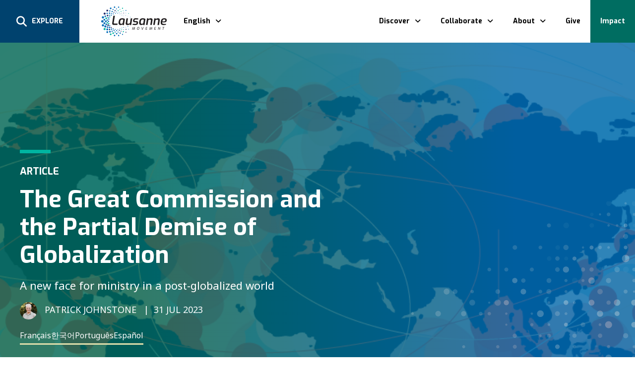

--- FILE ---
content_type: text/html; charset=UTF-8
request_url: https://lausanne.org/about/blog/the-great-commission-and-the-partial-demise-of-globalization
body_size: 27180
content:
<!doctype html>
<html lang="en-US">

<head>
    <meta charset="UTF-8">
    <meta name="viewport" content="width=device-width, initial-scale=1">
    <link rel="profile" href="https://gmpg.org/xfn/11">

    <meta name='robots' content='index, follow, max-image-preview:large, max-snippet:-1, max-video-preview:-1' />

	<!-- This site is optimized with the Yoast SEO plugin v26.5 - https://yoast.com/wordpress/plugins/seo/ -->
	<title>The Great Commission and the Partial Demise of Globalization - Lausanne Movement</title>
	<link rel="canonical" href="https://lausanne.org/about/blog/the-great-commission-and-the-partial-demise-of-globalization" />
	<meta property="og:locale" content="en_US" />
	<meta property="og:type" content="article" />
	<meta property="og:title" content="The Great Commission and the Partial Demise of Globalization - Lausanne Movement" />
	<meta property="og:description" content="A Brief History of Globalization and Its Setbacks All empires before 1500 were land-based and regional. They were usually comprised of contiguous lands conquered by armies marching on foot or riding horses. The greatest of these were those of Rome and China, and then the Muslim Caliphates and the..." />
	<meta property="og:url" content="https://lausanne.org/about/blog/the-great-commission-and-the-partial-demise-of-globalization" />
	<meta property="og:site_name" content="Lausanne Movement" />
	<meta property="article:publisher" content="https://www.facebook.com/lausannemovement" />
	<meta property="article:published_time" content="2023-07-31T03:27:42+00:00" />
	<meta property="article:modified_time" content="2023-07-31T03:28:14+00:00" />
	<meta property="og:image" content="https://lausanne.org/wp-content/uploads/2023/07/great-commission-globalization-thumbnail.png" />
	<meta property="og:image:width" content="401" />
	<meta property="og:image:height" content="401" />
	<meta property="og:image:type" content="image/png" />
	<meta name="author" content="David Magero" />
	<script type="application/ld+json" class="yoast-schema-graph">{"@context":"https://schema.org","@graph":[{"@type":"Article","@id":"https://lausanne.org/about/blog/the-great-commission-and-the-partial-demise-of-globalization#article","isPartOf":{"@id":"https://lausanne.org/about/blog/the-great-commission-and-the-partial-demise-of-globalization"},"author":{"name":"David Magero","@id":"https://lausanne.org/es/#/schema/person/478d86ebd62d51ca65704ab8ad7c82f8"},"headline":"The Great Commission and the Partial Demise of Globalization","datePublished":"2023-07-31T03:27:42+00:00","dateModified":"2023-07-31T03:28:14+00:00","mainEntityOfPage":{"@id":"https://lausanne.org/about/blog/the-great-commission-and-the-partial-demise-of-globalization"},"wordCount":2723,"publisher":{"@id":"https://lausanne.org/es/#organization"},"image":{"@id":"https://lausanne.org/about/blog/the-great-commission-and-the-partial-demise-of-globalization#primaryimage"},"thumbnailUrl":"https://lausanne.org/wp-content/uploads/2023/07/great-commission-globalization-thumbnail.png","keywords":["Research","Study of Global Christianity"],"articleSection":["Featured","News and Stories","Updates"],"inLanguage":"en-US"},{"@type":"WebPage","@id":"https://lausanne.org/about/blog/the-great-commission-and-the-partial-demise-of-globalization","url":"https://lausanne.org/about/blog/the-great-commission-and-the-partial-demise-of-globalization","name":"The Great Commission and the Partial Demise of Globalization - Lausanne Movement","isPartOf":{"@id":"https://lausanne.org/es/#website"},"primaryImageOfPage":{"@id":"https://lausanne.org/about/blog/the-great-commission-and-the-partial-demise-of-globalization#primaryimage"},"image":{"@id":"https://lausanne.org/about/blog/the-great-commission-and-the-partial-demise-of-globalization#primaryimage"},"thumbnailUrl":"https://lausanne.org/wp-content/uploads/2023/07/great-commission-globalization-thumbnail.png","datePublished":"2023-07-31T03:27:42+00:00","dateModified":"2023-07-31T03:28:14+00:00","breadcrumb":{"@id":"https://lausanne.org/about/blog/the-great-commission-and-the-partial-demise-of-globalization#breadcrumb"},"inLanguage":"en-US","potentialAction":[{"@type":"ReadAction","target":["https://lausanne.org/about/blog/the-great-commission-and-the-partial-demise-of-globalization"]}]},{"@type":"ImageObject","inLanguage":"en-US","@id":"https://lausanne.org/about/blog/the-great-commission-and-the-partial-demise-of-globalization#primaryimage","url":"https://lausanne.org/wp-content/uploads/2023/07/great-commission-globalization-thumbnail.png","contentUrl":"https://lausanne.org/wp-content/uploads/2023/07/great-commission-globalization-thumbnail.png","width":401,"height":401},{"@type":"BreadcrumbList","@id":"https://lausanne.org/about/blog/the-great-commission-and-the-partial-demise-of-globalization#breadcrumb","itemListElement":[{"@type":"ListItem","position":1,"name":"Home","item":"https://lausanne.org/"},{"@type":"ListItem","position":2,"name":"The Great Commission and the Partial Demise of Globalization"}]},{"@type":"WebSite","@id":"https://lausanne.org/es/#website","url":"https://lausanne.org/es/","name":"Lausanne Movement","description":"Connecting influencers and ideas for global mission","publisher":{"@id":"https://lausanne.org/es/#organization"},"potentialAction":[{"@type":"SearchAction","target":{"@type":"EntryPoint","urlTemplate":"https://lausanne.org/es/?s={search_term_string}"},"query-input":{"@type":"PropertyValueSpecification","valueRequired":true,"valueName":"search_term_string"}}],"inLanguage":"en-US"},{"@type":"Organization","@id":"https://lausanne.org/es/#organization","name":"Lausanne Movement","url":"https://lausanne.org/es/","logo":{"@type":"ImageObject","inLanguage":"en-US","@id":"https://lausanne.org/es/#/schema/logo/image/","url":"https://lausanne.org/wp-content/uploads/2023/04/lausanne-new-logo.png","contentUrl":"https://lausanne.org/wp-content/uploads/2023/04/lausanne-new-logo.png","width":1200,"height":656,"caption":"Lausanne Movement"},"image":{"@id":"https://lausanne.org/es/#/schema/logo/image/"},"sameAs":["https://www.facebook.com/lausannemovement","https://x.com/lcwe","https://www.linkedin.com/company/the-lausanne-movement","https://www.youtube.com/user/lausannemovement"]},{"@type":"Person","@id":"https://lausanne.org/es/#/schema/person/478d86ebd62d51ca65704ab8ad7c82f8","name":"David Magero","image":{"@type":"ImageObject","inLanguage":"en-US","@id":"https://lausanne.org/es/#/schema/person/image/","url":"https://secure.gravatar.com/avatar/ca7bd6967d6d6e752723b6a4b66152a442cf5284b00f62011b2a64e79392eeaa?s=96&d=mm&r=g","contentUrl":"https://secure.gravatar.com/avatar/ca7bd6967d6d6e752723b6a4b66152a442cf5284b00f62011b2a64e79392eeaa?s=96&d=mm&r=g","caption":"David Magero"}}]}</script>
	<!-- / Yoast SEO plugin. -->


<link rel='dns-prefetch' href='//cdn.jsdelivr.net' />
<link rel='dns-prefetch' href='//www.google.com' />
<link rel='dns-prefetch' href='//use.fontawesome.com' />
<link rel="alternate" type="application/rss+xml" title="Lausanne Movement &raquo; Stories Feed" href="https://lausanne.org/web-stories/feed/"><style id='wp-img-auto-sizes-contain-inline-css'>
img:is([sizes=auto i],[sizes^="auto," i]){contain-intrinsic-size:3000px 1500px}
/*# sourceURL=wp-img-auto-sizes-contain-inline-css */
</style>
<link rel='stylesheet' id='wp-block-library-css' href='https://lausanne.org/wp-includes/css/dist/block-library/style.min.css?ver=6.9' media='all' />
<style id='wp-block-image-inline-css'>
.wp-block-image>a,.wp-block-image>figure>a{display:inline-block}.wp-block-image img{box-sizing:border-box;height:auto;max-width:100%;vertical-align:bottom}@media not (prefers-reduced-motion){.wp-block-image img.hide{visibility:hidden}.wp-block-image img.show{animation:show-content-image .4s}}.wp-block-image[style*=border-radius] img,.wp-block-image[style*=border-radius]>a{border-radius:inherit}.wp-block-image.has-custom-border img{box-sizing:border-box}.wp-block-image.aligncenter{text-align:center}.wp-block-image.alignfull>a,.wp-block-image.alignwide>a{width:100%}.wp-block-image.alignfull img,.wp-block-image.alignwide img{height:auto;width:100%}.wp-block-image .aligncenter,.wp-block-image .alignleft,.wp-block-image .alignright,.wp-block-image.aligncenter,.wp-block-image.alignleft,.wp-block-image.alignright{display:table}.wp-block-image .aligncenter>figcaption,.wp-block-image .alignleft>figcaption,.wp-block-image .alignright>figcaption,.wp-block-image.aligncenter>figcaption,.wp-block-image.alignleft>figcaption,.wp-block-image.alignright>figcaption{caption-side:bottom;display:table-caption}.wp-block-image .alignleft{float:left;margin:.5em 1em .5em 0}.wp-block-image .alignright{float:right;margin:.5em 0 .5em 1em}.wp-block-image .aligncenter{margin-left:auto;margin-right:auto}.wp-block-image :where(figcaption){margin-bottom:1em;margin-top:.5em}.wp-block-image.is-style-circle-mask img{border-radius:9999px}@supports ((-webkit-mask-image:none) or (mask-image:none)) or (-webkit-mask-image:none){.wp-block-image.is-style-circle-mask img{border-radius:0;-webkit-mask-image:url('data:image/svg+xml;utf8,<svg viewBox="0 0 100 100" xmlns="http://www.w3.org/2000/svg"><circle cx="50" cy="50" r="50"/></svg>');mask-image:url('data:image/svg+xml;utf8,<svg viewBox="0 0 100 100" xmlns="http://www.w3.org/2000/svg"><circle cx="50" cy="50" r="50"/></svg>');mask-mode:alpha;-webkit-mask-position:center;mask-position:center;-webkit-mask-repeat:no-repeat;mask-repeat:no-repeat;-webkit-mask-size:contain;mask-size:contain}}:root :where(.wp-block-image.is-style-rounded img,.wp-block-image .is-style-rounded img){border-radius:9999px}.wp-block-image figure{margin:0}.wp-lightbox-container{display:flex;flex-direction:column;position:relative}.wp-lightbox-container img{cursor:zoom-in}.wp-lightbox-container img:hover+button{opacity:1}.wp-lightbox-container button{align-items:center;backdrop-filter:blur(16px) saturate(180%);background-color:#5a5a5a40;border:none;border-radius:4px;cursor:zoom-in;display:flex;height:20px;justify-content:center;opacity:0;padding:0;position:absolute;right:16px;text-align:center;top:16px;width:20px;z-index:100}@media not (prefers-reduced-motion){.wp-lightbox-container button{transition:opacity .2s ease}}.wp-lightbox-container button:focus-visible{outline:3px auto #5a5a5a40;outline:3px auto -webkit-focus-ring-color;outline-offset:3px}.wp-lightbox-container button:hover{cursor:pointer;opacity:1}.wp-lightbox-container button:focus{opacity:1}.wp-lightbox-container button:focus,.wp-lightbox-container button:hover,.wp-lightbox-container button:not(:hover):not(:active):not(.has-background){background-color:#5a5a5a40;border:none}.wp-lightbox-overlay{box-sizing:border-box;cursor:zoom-out;height:100vh;left:0;overflow:hidden;position:fixed;top:0;visibility:hidden;width:100%;z-index:100000}.wp-lightbox-overlay .close-button{align-items:center;cursor:pointer;display:flex;justify-content:center;min-height:40px;min-width:40px;padding:0;position:absolute;right:calc(env(safe-area-inset-right) + 16px);top:calc(env(safe-area-inset-top) + 16px);z-index:5000000}.wp-lightbox-overlay .close-button:focus,.wp-lightbox-overlay .close-button:hover,.wp-lightbox-overlay .close-button:not(:hover):not(:active):not(.has-background){background:none;border:none}.wp-lightbox-overlay .lightbox-image-container{height:var(--wp--lightbox-container-height);left:50%;overflow:hidden;position:absolute;top:50%;transform:translate(-50%,-50%);transform-origin:top left;width:var(--wp--lightbox-container-width);z-index:9999999999}.wp-lightbox-overlay .wp-block-image{align-items:center;box-sizing:border-box;display:flex;height:100%;justify-content:center;margin:0;position:relative;transform-origin:0 0;width:100%;z-index:3000000}.wp-lightbox-overlay .wp-block-image img{height:var(--wp--lightbox-image-height);min-height:var(--wp--lightbox-image-height);min-width:var(--wp--lightbox-image-width);width:var(--wp--lightbox-image-width)}.wp-lightbox-overlay .wp-block-image figcaption{display:none}.wp-lightbox-overlay button{background:none;border:none}.wp-lightbox-overlay .scrim{background-color:#fff;height:100%;opacity:.9;position:absolute;width:100%;z-index:2000000}.wp-lightbox-overlay.active{visibility:visible}@media not (prefers-reduced-motion){.wp-lightbox-overlay.active{animation:turn-on-visibility .25s both}.wp-lightbox-overlay.active img{animation:turn-on-visibility .35s both}.wp-lightbox-overlay.show-closing-animation:not(.active){animation:turn-off-visibility .35s both}.wp-lightbox-overlay.show-closing-animation:not(.active) img{animation:turn-off-visibility .25s both}.wp-lightbox-overlay.zoom.active{animation:none;opacity:1;visibility:visible}.wp-lightbox-overlay.zoom.active .lightbox-image-container{animation:lightbox-zoom-in .4s}.wp-lightbox-overlay.zoom.active .lightbox-image-container img{animation:none}.wp-lightbox-overlay.zoom.active .scrim{animation:turn-on-visibility .4s forwards}.wp-lightbox-overlay.zoom.show-closing-animation:not(.active){animation:none}.wp-lightbox-overlay.zoom.show-closing-animation:not(.active) .lightbox-image-container{animation:lightbox-zoom-out .4s}.wp-lightbox-overlay.zoom.show-closing-animation:not(.active) .lightbox-image-container img{animation:none}.wp-lightbox-overlay.zoom.show-closing-animation:not(.active) .scrim{animation:turn-off-visibility .4s forwards}}@keyframes show-content-image{0%{visibility:hidden}99%{visibility:hidden}to{visibility:visible}}@keyframes turn-on-visibility{0%{opacity:0}to{opacity:1}}@keyframes turn-off-visibility{0%{opacity:1;visibility:visible}99%{opacity:0;visibility:visible}to{opacity:0;visibility:hidden}}@keyframes lightbox-zoom-in{0%{transform:translate(calc((-100vw + var(--wp--lightbox-scrollbar-width))/2 + var(--wp--lightbox-initial-left-position)),calc(-50vh + var(--wp--lightbox-initial-top-position))) scale(var(--wp--lightbox-scale))}to{transform:translate(-50%,-50%) scale(1)}}@keyframes lightbox-zoom-out{0%{transform:translate(-50%,-50%) scale(1);visibility:visible}99%{visibility:visible}to{transform:translate(calc((-100vw + var(--wp--lightbox-scrollbar-width))/2 + var(--wp--lightbox-initial-left-position)),calc(-50vh + var(--wp--lightbox-initial-top-position))) scale(var(--wp--lightbox-scale));visibility:hidden}}
/*# sourceURL=https://lausanne.org/wp-includes/blocks/image/style.min.css */
</style>
<style id='wp-block-list-inline-css'>
ol,ul{box-sizing:border-box}:root :where(.wp-block-list.has-background){padding:1.25em 2.375em}
/*# sourceURL=https://lausanne.org/wp-includes/blocks/list/style.min.css */
</style>
<style id='wp-block-columns-inline-css'>
.wp-block-columns{box-sizing:border-box;display:flex;flex-wrap:wrap!important}@media (min-width:782px){.wp-block-columns{flex-wrap:nowrap!important}}.wp-block-columns{align-items:normal!important}.wp-block-columns.are-vertically-aligned-top{align-items:flex-start}.wp-block-columns.are-vertically-aligned-center{align-items:center}.wp-block-columns.are-vertically-aligned-bottom{align-items:flex-end}@media (max-width:781px){.wp-block-columns:not(.is-not-stacked-on-mobile)>.wp-block-column{flex-basis:100%!important}}@media (min-width:782px){.wp-block-columns:not(.is-not-stacked-on-mobile)>.wp-block-column{flex-basis:0;flex-grow:1}.wp-block-columns:not(.is-not-stacked-on-mobile)>.wp-block-column[style*=flex-basis]{flex-grow:0}}.wp-block-columns.is-not-stacked-on-mobile{flex-wrap:nowrap!important}.wp-block-columns.is-not-stacked-on-mobile>.wp-block-column{flex-basis:0;flex-grow:1}.wp-block-columns.is-not-stacked-on-mobile>.wp-block-column[style*=flex-basis]{flex-grow:0}:where(.wp-block-columns){margin-bottom:1.75em}:where(.wp-block-columns.has-background){padding:1.25em 2.375em}.wp-block-column{flex-grow:1;min-width:0;overflow-wrap:break-word;word-break:break-word}.wp-block-column.is-vertically-aligned-top{align-self:flex-start}.wp-block-column.is-vertically-aligned-center{align-self:center}.wp-block-column.is-vertically-aligned-bottom{align-self:flex-end}.wp-block-column.is-vertically-aligned-stretch{align-self:stretch}.wp-block-column.is-vertically-aligned-bottom,.wp-block-column.is-vertically-aligned-center,.wp-block-column.is-vertically-aligned-top{width:100%}
/*# sourceURL=https://lausanne.org/wp-includes/blocks/columns/style.min.css */
</style>
<style id='wp-block-spacer-inline-css'>
.wp-block-spacer{clear:both}
/*# sourceURL=https://lausanne.org/wp-includes/blocks/spacer/style.min.css */
</style>
<style id='global-styles-inline-css'>
:root{--wp--preset--aspect-ratio--square: 1;--wp--preset--aspect-ratio--4-3: 4/3;--wp--preset--aspect-ratio--3-4: 3/4;--wp--preset--aspect-ratio--3-2: 3/2;--wp--preset--aspect-ratio--2-3: 2/3;--wp--preset--aspect-ratio--16-9: 16/9;--wp--preset--aspect-ratio--9-16: 9/16;--wp--preset--color--black: #010101;--wp--preset--color--cyan-bluish-gray: #abb8c3;--wp--preset--color--white: #ffffff;--wp--preset--color--pale-pink: #f78da7;--wp--preset--color--vivid-red: #cf2e2e;--wp--preset--color--luminous-vivid-orange: #ff6900;--wp--preset--color--luminous-vivid-amber: #fcb900;--wp--preset--color--light-green-cyan: #7bdcb5;--wp--preset--color--vivid-green-cyan: #00d084;--wp--preset--color--pale-cyan-blue: #8ed1fc;--wp--preset--color--vivid-cyan-blue: #0693e3;--wp--preset--color--vivid-purple: #9b51e0;--wp--preset--color--teal: #00B5A1;--wp--preset--color--dark-teal: #006D61;--wp--preset--color--theme-blue: #006EB8;--wp--preset--color--dark-blue: #001770;--wp--preset--color--mid-blue: #4594C9;--wp--preset--color--light-blue: #36B8F1;--wp--preset--color--red: #ED4D34;--wp--preset--color--orange: #F98D43;--wp--preset--color--yellow: #EFE651;--wp--preset--color--off-black: #241F21;--wp--preset--color--light-teal: #E3F5F5;--wp--preset--color--blue-gray: #BFCCD6;--wp--preset--color--light-gray: #918F8F;--wp--preset--gradient--vivid-cyan-blue-to-vivid-purple: linear-gradient(135deg,rgb(6,147,227) 0%,rgb(155,81,224) 100%);--wp--preset--gradient--light-green-cyan-to-vivid-green-cyan: linear-gradient(135deg,rgb(122,220,180) 0%,rgb(0,208,130) 100%);--wp--preset--gradient--luminous-vivid-amber-to-luminous-vivid-orange: linear-gradient(135deg,rgb(252,185,0) 0%,rgb(255,105,0) 100%);--wp--preset--gradient--luminous-vivid-orange-to-vivid-red: linear-gradient(135deg,rgb(255,105,0) 0%,rgb(207,46,46) 100%);--wp--preset--gradient--very-light-gray-to-cyan-bluish-gray: linear-gradient(135deg,rgb(238,238,238) 0%,rgb(169,184,195) 100%);--wp--preset--gradient--cool-to-warm-spectrum: linear-gradient(135deg,rgb(74,234,220) 0%,rgb(151,120,209) 20%,rgb(207,42,186) 40%,rgb(238,44,130) 60%,rgb(251,105,98) 80%,rgb(254,248,76) 100%);--wp--preset--gradient--blush-light-purple: linear-gradient(135deg,rgb(255,206,236) 0%,rgb(152,150,240) 100%);--wp--preset--gradient--blush-bordeaux: linear-gradient(135deg,rgb(254,205,165) 0%,rgb(254,45,45) 50%,rgb(107,0,62) 100%);--wp--preset--gradient--luminous-dusk: linear-gradient(135deg,rgb(255,203,112) 0%,rgb(199,81,192) 50%,rgb(65,88,208) 100%);--wp--preset--gradient--pale-ocean: linear-gradient(135deg,rgb(255,245,203) 0%,rgb(182,227,212) 50%,rgb(51,167,181) 100%);--wp--preset--gradient--electric-grass: linear-gradient(135deg,rgb(202,248,128) 0%,rgb(113,206,126) 100%);--wp--preset--gradient--midnight: linear-gradient(135deg,rgb(2,3,129) 0%,rgb(40,116,252) 100%);--wp--preset--font-size--small: 13px;--wp--preset--font-size--medium: 20px;--wp--preset--font-size--large: 36px;--wp--preset--font-size--x-large: 42px;--wp--preset--spacing--20: 0.44rem;--wp--preset--spacing--30: 0.67rem;--wp--preset--spacing--40: 1rem;--wp--preset--spacing--50: 1.5rem;--wp--preset--spacing--60: 2.25rem;--wp--preset--spacing--70: 3.38rem;--wp--preset--spacing--80: 5.06rem;--wp--preset--shadow--natural: 6px 6px 9px rgba(0, 0, 0, 0.2);--wp--preset--shadow--deep: 12px 12px 50px rgba(0, 0, 0, 0.4);--wp--preset--shadow--sharp: 6px 6px 0px rgba(0, 0, 0, 0.2);--wp--preset--shadow--outlined: 6px 6px 0px -3px rgb(255, 255, 255), 6px 6px rgb(0, 0, 0);--wp--preset--shadow--crisp: 6px 6px 0px rgb(0, 0, 0);}:where(.is-layout-flex){gap: 0.5em;}:where(.is-layout-grid){gap: 0.5em;}body .is-layout-flex{display: flex;}.is-layout-flex{flex-wrap: wrap;align-items: center;}.is-layout-flex > :is(*, div){margin: 0;}body .is-layout-grid{display: grid;}.is-layout-grid > :is(*, div){margin: 0;}:where(.wp-block-columns.is-layout-flex){gap: 2em;}:where(.wp-block-columns.is-layout-grid){gap: 2em;}:where(.wp-block-post-template.is-layout-flex){gap: 1.25em;}:where(.wp-block-post-template.is-layout-grid){gap: 1.25em;}.has-black-color{color: var(--wp--preset--color--black) !important;}.has-cyan-bluish-gray-color{color: var(--wp--preset--color--cyan-bluish-gray) !important;}.has-white-color{color: var(--wp--preset--color--white) !important;}.has-pale-pink-color{color: var(--wp--preset--color--pale-pink) !important;}.has-vivid-red-color{color: var(--wp--preset--color--vivid-red) !important;}.has-luminous-vivid-orange-color{color: var(--wp--preset--color--luminous-vivid-orange) !important;}.has-luminous-vivid-amber-color{color: var(--wp--preset--color--luminous-vivid-amber) !important;}.has-light-green-cyan-color{color: var(--wp--preset--color--light-green-cyan) !important;}.has-vivid-green-cyan-color{color: var(--wp--preset--color--vivid-green-cyan) !important;}.has-pale-cyan-blue-color{color: var(--wp--preset--color--pale-cyan-blue) !important;}.has-vivid-cyan-blue-color{color: var(--wp--preset--color--vivid-cyan-blue) !important;}.has-vivid-purple-color{color: var(--wp--preset--color--vivid-purple) !important;}.has-black-background-color{background-color: var(--wp--preset--color--black) !important;}.has-cyan-bluish-gray-background-color{background-color: var(--wp--preset--color--cyan-bluish-gray) !important;}.has-white-background-color{background-color: var(--wp--preset--color--white) !important;}.has-pale-pink-background-color{background-color: var(--wp--preset--color--pale-pink) !important;}.has-vivid-red-background-color{background-color: var(--wp--preset--color--vivid-red) !important;}.has-luminous-vivid-orange-background-color{background-color: var(--wp--preset--color--luminous-vivid-orange) !important;}.has-luminous-vivid-amber-background-color{background-color: var(--wp--preset--color--luminous-vivid-amber) !important;}.has-light-green-cyan-background-color{background-color: var(--wp--preset--color--light-green-cyan) !important;}.has-vivid-green-cyan-background-color{background-color: var(--wp--preset--color--vivid-green-cyan) !important;}.has-pale-cyan-blue-background-color{background-color: var(--wp--preset--color--pale-cyan-blue) !important;}.has-vivid-cyan-blue-background-color{background-color: var(--wp--preset--color--vivid-cyan-blue) !important;}.has-vivid-purple-background-color{background-color: var(--wp--preset--color--vivid-purple) !important;}.has-black-border-color{border-color: var(--wp--preset--color--black) !important;}.has-cyan-bluish-gray-border-color{border-color: var(--wp--preset--color--cyan-bluish-gray) !important;}.has-white-border-color{border-color: var(--wp--preset--color--white) !important;}.has-pale-pink-border-color{border-color: var(--wp--preset--color--pale-pink) !important;}.has-vivid-red-border-color{border-color: var(--wp--preset--color--vivid-red) !important;}.has-luminous-vivid-orange-border-color{border-color: var(--wp--preset--color--luminous-vivid-orange) !important;}.has-luminous-vivid-amber-border-color{border-color: var(--wp--preset--color--luminous-vivid-amber) !important;}.has-light-green-cyan-border-color{border-color: var(--wp--preset--color--light-green-cyan) !important;}.has-vivid-green-cyan-border-color{border-color: var(--wp--preset--color--vivid-green-cyan) !important;}.has-pale-cyan-blue-border-color{border-color: var(--wp--preset--color--pale-cyan-blue) !important;}.has-vivid-cyan-blue-border-color{border-color: var(--wp--preset--color--vivid-cyan-blue) !important;}.has-vivid-purple-border-color{border-color: var(--wp--preset--color--vivid-purple) !important;}.has-vivid-cyan-blue-to-vivid-purple-gradient-background{background: var(--wp--preset--gradient--vivid-cyan-blue-to-vivid-purple) !important;}.has-light-green-cyan-to-vivid-green-cyan-gradient-background{background: var(--wp--preset--gradient--light-green-cyan-to-vivid-green-cyan) !important;}.has-luminous-vivid-amber-to-luminous-vivid-orange-gradient-background{background: var(--wp--preset--gradient--luminous-vivid-amber-to-luminous-vivid-orange) !important;}.has-luminous-vivid-orange-to-vivid-red-gradient-background{background: var(--wp--preset--gradient--luminous-vivid-orange-to-vivid-red) !important;}.has-very-light-gray-to-cyan-bluish-gray-gradient-background{background: var(--wp--preset--gradient--very-light-gray-to-cyan-bluish-gray) !important;}.has-cool-to-warm-spectrum-gradient-background{background: var(--wp--preset--gradient--cool-to-warm-spectrum) !important;}.has-blush-light-purple-gradient-background{background: var(--wp--preset--gradient--blush-light-purple) !important;}.has-blush-bordeaux-gradient-background{background: var(--wp--preset--gradient--blush-bordeaux) !important;}.has-luminous-dusk-gradient-background{background: var(--wp--preset--gradient--luminous-dusk) !important;}.has-pale-ocean-gradient-background{background: var(--wp--preset--gradient--pale-ocean) !important;}.has-electric-grass-gradient-background{background: var(--wp--preset--gradient--electric-grass) !important;}.has-midnight-gradient-background{background: var(--wp--preset--gradient--midnight) !important;}.has-small-font-size{font-size: var(--wp--preset--font-size--small) !important;}.has-medium-font-size{font-size: var(--wp--preset--font-size--medium) !important;}.has-large-font-size{font-size: var(--wp--preset--font-size--large) !important;}.has-x-large-font-size{font-size: var(--wp--preset--font-size--x-large) !important;}
:where(.wp-block-columns.is-layout-flex){gap: 2em;}:where(.wp-block-columns.is-layout-grid){gap: 2em;}
/*# sourceURL=global-styles-inline-css */
</style>
<style id='core-block-supports-inline-css'>
.wp-container-core-columns-is-layout-9d6595d7{flex-wrap:nowrap;}
/*# sourceURL=core-block-supports-inline-css */
</style>

<style id='classic-theme-styles-inline-css'>
/*! This file is auto-generated */
.wp-block-button__link{color:#fff;background-color:#32373c;border-radius:9999px;box-shadow:none;text-decoration:none;padding:calc(.667em + 2px) calc(1.333em + 2px);font-size:1.125em}.wp-block-file__button{background:#32373c;color:#fff;text-decoration:none}
/*# sourceURL=/wp-includes/css/classic-themes.min.css */
</style>
<style id='font-awesome-svg-styles-default-inline-css'>
.svg-inline--fa {
  display: inline-block;
  height: 1em;
  overflow: visible;
  vertical-align: -.125em;
}
/*# sourceURL=font-awesome-svg-styles-default-inline-css */
</style>
<link rel='stylesheet' id='font-awesome-svg-styles-css' href='https://lausanne.org/wp-content/uploads/font-awesome/v6.5.1/css/svg-with-js.css' media='all' />
<style id='font-awesome-svg-styles-inline-css'>
   .wp-block-font-awesome-icon svg::before,
   .wp-rich-text-font-awesome-icon svg::before {content: unset;}
/*# sourceURL=font-awesome-svg-styles-inline-css */
</style>
<link rel='stylesheet' id='contact-form-7-css' href='https://lausanne.org/wp-content/plugins/contact-form-7/includes/css/styles.css?ver=6.1.4' media='all' />
<link rel='stylesheet' id='wpml-legacy-dropdown-0-css' href='https://lausanne.org/wp-content/plugins/sitepress-multilingual-cms/templates/language-switchers/legacy-dropdown/style.min.css?ver=1' media='all' />
<style id='wpml-legacy-dropdown-0-inline-css'>
.wpml-ls-statics-shortcode_actions{background-color:#eeeeee;}.wpml-ls-statics-shortcode_actions, .wpml-ls-statics-shortcode_actions .wpml-ls-sub-menu, .wpml-ls-statics-shortcode_actions a {border-color:#cdcdcd;}.wpml-ls-statics-shortcode_actions a, .wpml-ls-statics-shortcode_actions .wpml-ls-sub-menu a, .wpml-ls-statics-shortcode_actions .wpml-ls-sub-menu a:link, .wpml-ls-statics-shortcode_actions li:not(.wpml-ls-current-language) .wpml-ls-link, .wpml-ls-statics-shortcode_actions li:not(.wpml-ls-current-language) .wpml-ls-link:link {color:#444444;background-color:#ffffff;}.wpml-ls-statics-shortcode_actions .wpml-ls-sub-menu a:hover,.wpml-ls-statics-shortcode_actions .wpml-ls-sub-menu a:focus, .wpml-ls-statics-shortcode_actions .wpml-ls-sub-menu a:link:hover, .wpml-ls-statics-shortcode_actions .wpml-ls-sub-menu a:link:focus {color:#000000;background-color:#eeeeee;}.wpml-ls-statics-shortcode_actions .wpml-ls-current-language > a {color:#444444;background-color:#ffffff;}.wpml-ls-statics-shortcode_actions .wpml-ls-current-language:hover>a, .wpml-ls-statics-shortcode_actions .wpml-ls-current-language>a:focus {color:#000000;background-color:#eeeeee;}
/*# sourceURL=wpml-legacy-dropdown-0-inline-css */
</style>
<link rel='stylesheet' id='wpml-menu-item-0-css' href='https://lausanne.org/wp-content/plugins/sitepress-multilingual-cms/templates/language-switchers/menu-item/style.min.css?ver=1' media='all' />
<link rel='stylesheet' id='lmv-parent-style-css' href='https://lausanne.org/wp-content/themes/lausannemovement/style.css?ver=1.1.84' media='all' />
<link rel='stylesheet' id='font-awesome-official-css' href='https://use.fontawesome.com/releases/v6.5.1/css/all.css' media='all' integrity="sha384-t1nt8BQoYMLFN5p42tRAtuAAFQaCQODekUVeKKZrEnEyp4H2R0RHFz0KWpmj7i8g" crossorigin="anonymous" />
<link rel='stylesheet' id='font-awesome-official-v4shim-css' href='https://use.fontawesome.com/releases/v6.5.1/css/v4-shims.css' media='all' integrity="sha384-5Jfdy0XO8+vjCRofsSnGmxGSYjLfsjjTOABKxVr8BkfvlaAm14bIJc7Jcjfq/xQI" crossorigin="anonymous" />
<link rel='stylesheet' id='wp-block-heading-css' href='https://lausanne.org/wp-includes/blocks/heading/style.min.css?ver=6.9' media='all' />
<link rel='stylesheet' id='wp-block-paragraph-css' href='https://lausanne.org/wp-includes/blocks/paragraph/style.min.css?ver=6.9' media='all' />
		<link rel="preconnect"
		      href="https://fonts.gstatic.com"
		      crossorigin />

		
		<link rel="preload"
		      as="style"
		      href="https://fonts.googleapis.com/css2?family=Exo:ital,wght@0,100..900;1,100..900&#038;family=Noto+Sans:ital,wght@0,100;0,300;0,400;0,500;0,700;1,300;1,400;1,700&#038;family=Lora:ital,wght@0,400;1,400&display=swap" />

		<link rel="stylesheet"
		      href="https://fonts.googleapis.com/css2?family=Exo:ital,wght@0,100..900;1,100..900&#038;family=Noto+Sans:ital,wght@0,100;0,300;0,400;0,500;0,700;1,300;1,400;1,700&#038;family=Lora:ital,wght@0,400;1,400&display=swap"
		      media="print" onload="this.media='all'" />

		<noscript>
		  <link rel="stylesheet"
		        href="https://fonts.googleapis.com/css2?family=Exo:ital,wght@0,100..900;1,100..900&#038;family=Noto+Sans:ital,wght@0,100;0,300;0,400;0,500;0,700;1,300;1,400;1,700&#038;family=Lora:ital,wght@0,400;1,400&display=swap" />
		</noscript>

		
	<script src="https://lausanne.org/wp-content/plugins/sitepress-multilingual-cms/templates/language-switchers/legacy-dropdown/script.min.js?ver=1" id="wpml-legacy-dropdown-0-js"></script>
<script src="https://lausanne.org/wp-content/themes/lausannemovement/node_modules/uikit/dist/js/uikit.min.js?ver=1.1.84" id="lmv-uikit-js"></script>
<script src="https://lausanne.org/wp-includes/js/jquery/jquery.min.js?ver=3.7.1" id="jquery-core-js"></script>
<script src="https://lausanne.org/wp-includes/js/jquery/jquery-migrate.min.js?ver=3.4.1" id="jquery-migrate-js"></script>
<script src="https://lausanne.org/wp-content/themes/lausannemovement/js/min/site-head-min.js?ver=1.1.84" id="lmv-theme-head-scripts-js"></script>
<script src="https://cdn.jsdelivr.net/jquery.mixitup/latest/jquery.mixitup.min.js?ver=1.1.84" id="acc-mixitup-scripts-js"></script>
<meta name="generator" content="WPML ver:4.8.6 stt:5,61,63,22,12,39,1,18,4,3,23,25,27,28,29,33,40,17,44,46,47,2,52,54,59;" />
<link rel="alternate" hreflang="en" href="https://lausanne.org/about/blog/the-great-commission-and-the-partial-demise-of-globalization" />
<link rel="alternate" hreflang="fr" href="https://lausanne.org/fr/qui-nous-sommes/blog-fr/le-mandat-missionnaire-et-leffondrement-partiel-de-la-mondialisation" />
<link rel="alternate" hreflang="ko-kr" href="https://lausanne.org/ko/korean-ko/blog-ko/%eb%8c%80%ec%9c%84%ec%9e%84%eb%a0%b9%ea%b3%bc-%ec%84%b8%ea%b3%84%ed%99%94%ec%9d%98-%eb%b6%80%eb%b6%84%ec%a0%81-%ec%a2%85%eb%a7%90" />
<link rel="alternate" hreflang="pt" href="https://lausanne.org/pt-br/sobre-pt-br/blog-pt-br/a-grande-comissao-e-o-inicio-da-desglobalizacao" />
<link rel="alternate" hreflang="es" href="https://lausanne.org/es/acerca-de-nosotros/blog-es/la-gran-comision-y-la-desaparicion-parcial-de-la-globalizacion" />
<link rel="alternate" hreflang="x-default" href="https://lausanne.org/about/blog/the-great-commission-and-the-partial-demise-of-globalization" />
<link rel="icon" href="https://lausanne.org/wp-content/uploads/2024/03/cropped-android-chrome-512x512-1-32x32.png" sizes="32x32" />
<link rel="icon" href="https://lausanne.org/wp-content/uploads/2024/03/cropped-android-chrome-512x512-1-192x192.png" sizes="192x192" />
<link rel="apple-touch-icon" href="https://lausanne.org/wp-content/uploads/2024/03/cropped-android-chrome-512x512-1-180x180.png" />
<meta name="msapplication-TileImage" content="https://lausanne.org/wp-content/uploads/2024/03/cropped-android-chrome-512x512-1-270x270.png" />
		<style id="wp-custom-css">
			/* Statements  */
.endpoints {
	list-style: none;
	padding-left: 0;
}

/* Global Partners */
.fab-gp summary {
	font-weight: bold;
}
.custom-blue-btn a {
	background-color: #006eb8 !important; 
}

.media-text img {
	border-radius: 10px;
}

/* Lausanne's Digital Ecosystem  */
.lde-cover {
	border-radius: 10px;
}

/* Tables */
.wp-block-table .has-fixed-layout {
	width: 99.5%;
}

/* YLGen */
.testimonial em {
	color: #006eb8;
	font-weight: normal;
}
.ylgen .icon-text-section p {
	font-weight: 500;
}

/* Daily Updates */
.congress-pull-qoutes {
	padding: 15px 0;
}

/* Misc */
.hide {
	display: none !important;
}
.img-round img {
	border-radius: 10px;
}

/* Home Header */
.page-id-27457 .content-header__inner {
	padding: 80px 0;
}		</style>
		
            <!-- Google Tag Manager -->
        <!-- Google Tag Manager -->
<script>(function(w,d,s,l,i){w[l]=w[l]||[];w[l].push({'gtm.start':
new Date().getTime(),event:'gtm.js'});var f=d.getElementsByTagName(s)[0],
j=d.createElement(s),dl=l!='dataLayer'?'&l='+l:'';j.async=true;j.src=
'https://www.googletagmanager.com/gtm.js?id='+i+dl;f.parentNode.insertBefore(j,f);
})(window,document,'script','dataLayer','GTM-WH94KC');</script>
<!-- End Google Tag Manager -->        <!-- End Google Tag Manager -->
    
</head>

<body class="wp-singular post-template-default single single-post postid-292426 single-format-standard wp-custom-logo wp-embed-responsive wp-theme-lausannemovement no-sidebar">
    
    <script>
        // Adds a body class if the page is loaded in an iframe
        if ( window.top != window.self ){
            document.body.className += ' iframe-embed';
        }
    </script>

        <div id="page" class="site">

        <header id="masthead" class="site-header">
            	<!-- <div class="lmv-site-banner js-lmv-site-banner" uk-alert="duration: 150">
			<div class="lmv-site-banner__inner-container uk-container uk-container-small uk-position-relative">

				<button class="lmv-site-banner__close-btn uk-alert-close" type="button" uk-close></button>

				<div class="lmv-site-banner__content uk-position-relative lmv-chat-banner">
					<p class="lmv-site-banner__p uk-text-center" style="margin-top: 5px; margin-bottom: 5px;">
						<a href="https://lausanne.org/chat/" target="_blank" class="lmv-chat-banner-link">
													</a>
						<a href="https://lausanne.org/chat/" target="_blank" class="lmv-btn lmv-btn--banner-link lmv-btn--banner-link-inline lmv-chat-banner-link"><span>Chat Now</span></a>
					</p>
				</div>

			</div>
		</div> -->
	
            <div class="uk-container uk-container-custom-header" uk-container>
                <div class="site-header__inner">
                    <div class="site-search">
                        <a class="js-site-search-toggle-link" href="#offcanvas-search" uk-toggle>
                            <i class="fa-solid fa-magnifying-glass"></i> <span>Explore</span>
                        </a>
                    </div>
                    <div class="site-logo">
                        <a href="https://lausanne.org/" class="custom-logo-link" rel="home"><img width="288" height="130" src="https://lausanne.org/wp-content/uploads/2024/03/lausanne-logo.svg" class="custom-logo" alt="Lausanne Movement" decoding="async" /></a>                    </div>
                    <section class="site-languages">
                        <div class="lmv-language-selector"><a class="lmv-language-selector__selected-language lmv-dropdown-selector">English</a><div uk-dropdown="mode: click; offset: -10;" class="lmv-language-selector__selector uk-drop uk-dropdown lmv-dropdown"><ul><li><a class="lmv-language-selector__lang" href="https://lausanne.org/fr/qui-nous-sommes/blog-fr/le-mandat-missionnaire-et-leffondrement-partiel-de-la-mondialisation">Français</a></li><li><a class="lmv-language-selector__lang" href="https://lausanne.org/ko/korean-ko/blog-ko/%eb%8c%80%ec%9c%84%ec%9e%84%eb%a0%b9%ea%b3%bc-%ec%84%b8%ea%b3%84%ed%99%94%ec%9d%98-%eb%b6%80%eb%b6%84%ec%a0%81-%ec%a2%85%eb%a7%90">한국어</a></li><li><a class="lmv-language-selector__lang" href="https://lausanne.org/pt-br/sobre-pt-br/blog-pt-br/a-grande-comissao-e-o-inicio-da-desglobalizacao">Português</a></li><li><a class="lmv-language-selector__lang" href="https://lausanne.org/es/acerca-de-nosotros/blog-es/la-gran-comision-y-la-desaparicion-parcial-de-la-globalizacion">Español</a></li></ul></div></div>                    </section>

                    <nav id="site-navigation">
                        <ul id="primary-menu" class="navbar"><li id="menu-item-2017134" class=" navbar__item navbar__subitem--parent"><a href="#" id="menu-item-link-2017134">Discover</a>
<div uk-drop="mode: hover; pos: bottom-center; offset: -5;" class="uk-drop navbar__drop">
<ul class="navbar__submenu uk-drop-grid uk-grid uk-grid-small" uk-grid>
	<li id="menu-item-1974803" class=" navbar__subitem uk-width-auto uk-margin-remove"><a href="https://lausanne.org/god-on-the-move" id="menu-item-link-1974803"><figure><img width="150" height="150" src="https://lausanne.org/wp-content/uploads/2025/03/Lausanne-God-at-Work-150x150.jpg" class="attachment-thumbnail size-thumbnail" alt="" decoding="async" srcset="https://lausanne.org/wp-content/uploads/2025/03/Lausanne-God-at-Work-150x150.jpg 150w, https://lausanne.org/wp-content/uploads/2025/03/Lausanne-God-at-Work-96x96.jpg 96w" sizes="(max-width: 150px) 100vw, 150px" /></figure>God on the Move <br><span class="menu-item-description"></span></a>
	</li>
	<li id="menu-item-345334" class=" navbar__subitem uk-width-auto uk-margin-remove"><a href="https://lausanne.org/pray-study-discuss" id="menu-item-link-345334"><figure><img width="150" height="150" src="https://lausanne.org/wp-content/uploads/2024/04/Lausanne-Pray-Study-and-Discuss-150x150.jpg" class="attachment-thumbnail size-thumbnail" alt="" decoding="async" srcset="https://lausanne.org/wp-content/uploads/2024/04/Lausanne-Pray-Study-and-Discuss-150x150.jpg 150w, https://lausanne.org/wp-content/uploads/2024/04/Lausanne-Pray-Study-and-Discuss-96x96.jpg 96w" sizes="(max-width: 150px) 100vw, 150px" /></figure>Pray, Study, Discuss <br><span class="menu-item-description"></span></a>
	</li>
	<li id="menu-item-348540" class=" navbar__subitem uk-width-auto uk-margin-remove"><a href="https://lausanne.org/core-documents" id="menu-item-link-348540"><figure><img width="150" height="150" src="https://lausanne.org/wp-content/uploads/2024/04/Lausanne-Core-documents-150x150.jpg" class="attachment-thumbnail size-thumbnail" alt="" decoding="async" srcset="https://lausanne.org/wp-content/uploads/2024/04/Lausanne-Core-documents-150x150.jpg 150w, https://lausanne.org/wp-content/uploads/2024/04/Lausanne-Core-documents-96x96.jpg 96w" sizes="(max-width: 150px) 100vw, 150px" /></figure>Core Documents <br><span class="menu-item-description"></span></a>
	</li>
	<li id="menu-item-348541" class=" navbar__subitem uk-width-auto uk-margin-remove"><a href="https://lausanne.org/resources" id="menu-item-link-348541"><figure><img width="150" height="150" src="https://lausanne.org/wp-content/uploads/2024/04/Lausanne-Resources-150x150.jpg" class="attachment-thumbnail size-thumbnail" alt="" decoding="async" srcset="https://lausanne.org/wp-content/uploads/2024/04/Lausanne-Resources-150x150.jpg 150w, https://lausanne.org/wp-content/uploads/2024/04/Lausanne-Resources-96x96.jpg 96w" sizes="(max-width: 150px) 100vw, 150px" /></figure>Resources <br><span class="menu-item-description"></span></a>
	</li>
	<li id="menu-item-2024426" class=" navbar__subitem uk-width-auto uk-margin-remove"><a href="https://lausanne.org/research" id="menu-item-link-2024426"><figure><img width="150" height="150" src="https://lausanne.org/wp-content/uploads/2025/11/light-landing-page-thumbnail-1-150x150.jpg" class="attachment-thumbnail size-thumbnail" alt="" decoding="async" srcset="https://lausanne.org/wp-content/uploads/2025/11/light-landing-page-thumbnail-1-150x150.jpg 150w, https://lausanne.org/wp-content/uploads/2025/11/light-landing-page-thumbnail-1-96x96.jpg 96w" sizes="(max-width: 150px) 100vw, 150px" /></figure>Insights and Research <br><span class="menu-item-description"></span></a>
	</li>
</ul>
</div>
</li>
<li id="menu-item-344936" class=" navbar__item navbar__subitem--parent"><a href="#" id="menu-item-link-344936">Collaborate</a>
<div uk-drop="mode: hover; pos: bottom-center; offset: -5;" class="uk-drop navbar__drop">
<ul class="navbar__submenu uk-drop-grid uk-grid uk-grid-small" uk-grid>
	<li id="menu-item-1011203" class=" navbar__subitem uk-width-auto uk-margin-remove"><a href="https://lausanne.org/issue-networks" id="menu-item-link-1011203"><figure><img width="150" height="150" src="https://lausanne.org/wp-content/uploads/2024/04/Lausanne-Issue-Networks-150x150.jpg" class="attachment-thumbnail size-thumbnail" alt="" decoding="async" srcset="https://lausanne.org/wp-content/uploads/2024/04/Lausanne-Issue-Networks-150x150.jpg 150w, https://lausanne.org/wp-content/uploads/2024/04/Lausanne-Issue-Networks-96x96.jpg 96w" sizes="(max-width: 150px) 100vw, 150px" /></figure>Issue Networks <br><span class="menu-item-description"></span></a>
	</li>
	<li id="menu-item-1011123" class=" navbar__subitem uk-width-auto uk-margin-remove"><a href="https://lausanne.org/network-type/regions" id="menu-item-link-1011123"><figure><img width="150" height="150" src="https://lausanne.org/wp-content/uploads/2024/04/Lausanne-Regional-Networks-150x150.jpg" class="attachment-thumbnail size-thumbnail" alt="" decoding="async" srcset="https://lausanne.org/wp-content/uploads/2024/04/Lausanne-Regional-Networks-150x150.jpg 150w, https://lausanne.org/wp-content/uploads/2024/04/Lausanne-Regional-Networks-96x96.jpg 96w" sizes="(max-width: 150px) 100vw, 150px" /></figure>Regional Networks <br><span class="menu-item-description"></span></a>
	</li>
	<li id="menu-item-348542" class=" navbar__subitem uk-width-auto uk-margin-remove"><a href="https://lausanne.org/generations" id="menu-item-link-348542"><figure><img width="150" height="150" src="https://lausanne.org/wp-content/uploads/2024/04/Lausanne-Generations-150x150.jpg" class="attachment-thumbnail size-thumbnail" alt="" decoding="async" srcset="https://lausanne.org/wp-content/uploads/2024/04/Lausanne-Generations-150x150.jpg 150w, https://lausanne.org/wp-content/uploads/2024/04/Lausanne-Generations-96x96.jpg 96w" sizes="(max-width: 150px) 100vw, 150px" /></figure>Generations <br><span class="menu-item-description"></span></a>
	</li>
	<li id="menu-item-345156" class=" navbar__subitem uk-width-auto uk-margin-remove"><a href="https://lausanne.org/gatherings" id="menu-item-link-345156"><figure><img width="150" height="150" src="https://lausanne.org/wp-content/uploads/2024/04/Lausanne-Gatherings-150x150.jpg" class="attachment-thumbnail size-thumbnail" alt="" decoding="async" srcset="https://lausanne.org/wp-content/uploads/2024/04/Lausanne-Gatherings-150x150.jpg 150w, https://lausanne.org/wp-content/uploads/2024/04/Lausanne-Gatherings-96x96.jpg 96w" sizes="(max-width: 150px) 100vw, 150px" /></figure>Gatherings <br><span class="menu-item-description"></span></a>
	</li>
	<li id="menu-item-1245327" class=" navbar__subitem uk-width-auto uk-margin-remove"><a href="https://collaborate.lausanne.org/signup" id="menu-item-link-1245327"><figure><img width="150" height="150" src="https://lausanne.org/wp-content/uploads/2024/09/LasuanneActionHubMenu-150x150.png" class="attachment-thumbnail size-thumbnail" alt="" decoding="async" srcset="https://lausanne.org/wp-content/uploads/2024/09/LasuanneActionHubMenu-150x150.png 150w, https://lausanne.org/wp-content/uploads/2024/09/LasuanneActionHubMenu-96x96.png 96w, https://lausanne.org/wp-content/uploads/2024/09/LasuanneActionHubMenu.png 300w" sizes="(max-width: 150px) 100vw, 150px" /></figure>Lausanne Action Hub <br><span class="menu-item-description"></span></a>
	</li>
	<li id="menu-item-1973129" class=" navbar__subitem uk-width-auto uk-margin-remove"><a href="https://lausanne.org/ylg-4" id="menu-item-link-1973129"><figure><img width="150" height="150" src="https://lausanne.org/wp-content/uploads/2025/03/ylg-4-featured-image-sub-item-1-150x150.jpg" class="attachment-thumbnail size-thumbnail" alt="" decoding="async" srcset="https://lausanne.org/wp-content/uploads/2025/03/ylg-4-featured-image-sub-item-1-150x150.jpg 150w, https://lausanne.org/wp-content/uploads/2025/03/ylg-4-featured-image-sub-item-1-300x300.jpg 300w, https://lausanne.org/wp-content/uploads/2025/03/ylg-4-featured-image-sub-item-1-1024x1024.jpg 1024w, https://lausanne.org/wp-content/uploads/2025/03/ylg-4-featured-image-sub-item-1-768x768.jpg 768w, https://lausanne.org/wp-content/uploads/2025/03/ylg-4-featured-image-sub-item-1-96x96.jpg 96w, https://lausanne.org/wp-content/uploads/2025/03/ylg-4-featured-image-sub-item-1.jpg 1080w" sizes="(max-width: 150px) 100vw, 150px" /></figure>YLG 4 <br><span class="menu-item-description"></span></a>
	</li>
	<li id="menu-item-1992908" class=" navbar__subitem uk-width-auto uk-margin-remove"><a href="https://lausanne.org/lausanne-workplace-forums" id="menu-item-link-1992908"><figure><img width="150" height="150" src="https://lausanne.org/wp-content/uploads/2025/05/image-lwf-1-150x150.jpg" class="attachment-thumbnail size-thumbnail" alt="" decoding="async" srcset="https://lausanne.org/wp-content/uploads/2025/05/image-lwf-1-150x150.jpg 150w, https://lausanne.org/wp-content/uploads/2025/05/image-lwf-1-96x96.jpg 96w" sizes="(max-width: 150px) 100vw, 150px" /></figure>Lausanne Workplace Forums <br><span class="menu-item-description"></span></a>
	</li>
</ul>
</div>
</li>
<li id="menu-item-1999522" class=" navbar__item navbar__subitem--parent"><a href="#" id="menu-item-link-1999522">About</a>
<div uk-drop="mode: hover; pos: bottom-center; offset: -5;" class="uk-drop navbar__drop">
<ul class="navbar__submenu uk-drop-grid uk-grid uk-grid-small" uk-grid>
	<li id="menu-item-2019539" class=" navbar__subitem uk-width-auto uk-margin-remove"><a href="/about" id="menu-item-link-2019539"><figure><img width="150" height="150" src="https://lausanne.org/wp-content/uploads/2024/03/Lausanne-about-page-header-150x150.jpg" class="attachment-thumbnail size-thumbnail" alt="" decoding="async" srcset="https://lausanne.org/wp-content/uploads/2024/03/Lausanne-about-page-header-150x150.jpg 150w, https://lausanne.org/wp-content/uploads/2024/03/Lausanne-about-page-header-96x96.jpg 96w" sizes="(max-width: 150px) 100vw, 150px" /></figure>About <br><span class="menu-item-description"></span></a>
	</li>
	<li id="menu-item-346101" class=" navbar__subitem uk-width-auto uk-margin-remove"><a href="https://lausanne.org/our-history" id="menu-item-link-346101"><figure><img width="150" height="150" src="https://lausanne.org/wp-content/uploads/2024/04/Lausanne-Our-history-150x150.jpg" class="attachment-thumbnail size-thumbnail" alt="" decoding="async" srcset="https://lausanne.org/wp-content/uploads/2024/04/Lausanne-Our-history-150x150.jpg 150w, https://lausanne.org/wp-content/uploads/2024/04/Lausanne-Our-history-96x96.jpg 96w" sizes="(max-width: 150px) 100vw, 150px" /></figure>Our History <br><span class="menu-item-description"></span></a>
	</li>
	<li id="menu-item-346102" class=" navbar__subitem uk-width-auto uk-margin-remove"><a href="https://lausanne.org/leader" id="menu-item-link-346102"><figure><img width="150" height="150" src="https://lausanne.org/wp-content/uploads/2024/04/Lausanne-Leadership-150x150.jpg" class="attachment-thumbnail size-thumbnail" alt="" decoding="async" srcset="https://lausanne.org/wp-content/uploads/2024/04/Lausanne-Leadership-150x150.jpg 150w, https://lausanne.org/wp-content/uploads/2024/04/Lausanne-Leadership-96x96.jpg 96w" sizes="(max-width: 150px) 100vw, 150px" /></figure>Leadership <br><span class="menu-item-description"></span></a>
	</li>
	<li id="menu-item-346103" class=" navbar__subitem uk-width-auto uk-margin-remove"><a href="https://lausanne.org/opportunities" id="menu-item-link-346103"><figure><img width="150" height="150" src="https://lausanne.org/wp-content/uploads/2024/04/Lausanne-Opportunities-150x150.jpg" class="attachment-thumbnail size-thumbnail" alt="" decoding="async" srcset="https://lausanne.org/wp-content/uploads/2024/04/Lausanne-Opportunities-150x150.jpg 150w, https://lausanne.org/wp-content/uploads/2024/04/Lausanne-Opportunities-96x96.jpg 96w" sizes="(max-width: 150px) 100vw, 150px" /></figure>Opportunities <br><span class="menu-item-description"></span></a>
	</li>
</ul>
</div>
</li>
<li id="menu-item-354510" class=" navbar__item"><a href="https://lausanne.org/give" id="menu-item-link-354510">Give</a>
</li>
<li id="menu-item-1260389" class="menu-cta navbar__item"><a href="https://lausanne.org/impact-report-2024" id="menu-item-link-1260389">Impact</a>
</li>
</ul>                    </nav><!-- #site-navigation -->

                    <a href="#offcanvas-nav" class="nav-mobile-link" uk-toggle>
                        <span class="sv-menu-hamb-icon" aria-hidden="true"></span>
                    </a>
                </div>
            </div>
        </header><!-- #masthead -->



        <div id="offcanvas-nav" class="offcanvas-nav uk-offcanvas" uk-offcanvas="flip: true; overlay: true" style="display: none;">
            <div class="uk-offcanvas-bar offcanvas-nav__inner">

                <a class="uk-offcanvas-close">
                    <span></span>
                </a>

                <div class="offcanvas-nav__menu">
                    <ul id="offcanvas-menu" class="offcanvas-menu" uk-nav><li class=" offcanvas-menu__item uk-parent offcanvas-menu__item--parent"><a href="#">Discover<i class="far fa-angle-down"></i></a>
<ul class="offcanvas-menu__submenu">
	<li class=" offcanvas-menu__subitem"><a href="https://lausanne.org/god-on-the-move">God on the Move</a>
	</li>
	<li class=" offcanvas-menu__subitem"><a href="https://lausanne.org/pray-study-discuss">Pray, Study, Discuss</a>
	</li>
	<li class=" offcanvas-menu__subitem"><a href="https://lausanne.org/core-documents">Core Documents</a>
	</li>
	<li class=" offcanvas-menu__subitem"><a href="https://lausanne.org/resources">Resources</a>
	</li>
	<li class=" offcanvas-menu__subitem"><a href="https://lausanne.org/research">Insights and Research</a>
	</li>
</ul>
</li>
<li class=" offcanvas-menu__item uk-parent offcanvas-menu__item--parent"><a href="#">Collaborate<i class="far fa-angle-down"></i></a>
<ul class="offcanvas-menu__submenu">
	<li class=" offcanvas-menu__subitem"><a href="https://lausanne.org/issue-networks">Issue Networks</a>
	</li>
	<li class=" offcanvas-menu__subitem"><a href="https://lausanne.org/network-type/regions">Regional Networks</a>
	</li>
	<li class=" offcanvas-menu__subitem"><a href="https://lausanne.org/generations">Generations</a>
	</li>
	<li class=" offcanvas-menu__subitem"><a href="https://lausanne.org/gatherings">Gatherings</a>
	</li>
	<li class=" offcanvas-menu__subitem"><a href="https://collaborate.lausanne.org/signup">Lausanne Action Hub</a>
	</li>
	<li class=" offcanvas-menu__subitem"><a href="https://lausanne.org/ylg-4">YLG 4</a>
	</li>
	<li class=" offcanvas-menu__subitem"><a href="https://lausanne.org/lausanne-workplace-forums">Lausanne Workplace Forums</a>
	</li>
</ul>
</li>
<li class=" offcanvas-menu__item uk-parent offcanvas-menu__item--parent"><a href="#">About<i class="far fa-angle-down"></i></a>
<ul class="offcanvas-menu__submenu">
	<li class=" offcanvas-menu__subitem"><a href="/about">About</a>
	</li>
	<li class=" offcanvas-menu__subitem"><a href="https://lausanne.org/our-history">Our History</a>
	</li>
	<li class=" offcanvas-menu__subitem"><a href="https://lausanne.org/leader">Leadership</a>
	</li>
	<li class=" offcanvas-menu__subitem"><a href="https://lausanne.org/opportunities">Opportunities</a>
	</li>
</ul>
</li>
<li class=" offcanvas-menu__item"><a href="https://lausanne.org/give">Give</a>
</li>
<li class="menu-cta offcanvas-menu__item"><a href="https://lausanne.org/impact-report-2024">Impact</a>
</li>
</ul>                </div>

            </div>
        </div><!-- #offcanvas-nav -->



        <!-- Search START -->
        <div id="offcanvas-search" class="offcanvas-search uk-offcanvas" uk-offcanvas="overlay: true" style="display: none;">
            <div class="uk-offcanvas-bar offcanvas-search__inner">
                
<form class="lmv-search-form" role="search" method="get" id="lmv-search-form" action="https://lausanne.org/">
    <div class="lmv-search-form__inner-container">
        <input type="search" class="form-control" placeholder="Type and hit enter..." name="s" id="search-input" value="">
        
        <i class="lmv-search-form__icon fas fa-search"></i>
    </div>
</form>
                <div class="offcanvas-search__nav-container">
                                        <div class="offcanvas-search__title">
                        <span>
                                                            Browse                                                    </span>

                        <a class="uk-offcanvas-close">
                            <svg xmlns="http://www.w3.org/2000/svg" width="24" height="24" viewBox="0 0 24 24" fill="none">
                                <path d="M18 6L6 18" stroke="white" stroke-width="2" stroke-linecap="round" stroke-linejoin="round" />
                                <path d="M6 6L18 18" stroke="white" stroke-width="2" stroke-linecap="round" stroke-linejoin="round" />
                            </svg>
                        </a>
                    </div>

                                            <ul class="offcanvas-search__menu">
                                                                                                                                <li>
                                        <a href="https://lausanne.org/statement/lausanne-covenant" target="_blank">
                                            The Lausanne Covenant                                        </a>
                                    </li>
                                                                                                                                                                <li>
                                        <a href="https://lausanne.org/statement/ctcommitment" target="">
                                            The Cape Town Commitment                                        </a>
                                    </li>
                                                                                                                                                                <li>
                                        <a href="https://lausanne.org/statement/the-seoul-statement" target="_blank">
                                            Seoul Statement                                        </a>
                                    </li>
                                                                                                                                                                <li>
                                        <a href="https://lausanne.org/sogc" target="">
                                            State of the Great Commission                                        </a>
                                    </li>
                                                                                                                                                                <li>
                                        <a href="https://lausanne.org/video-series/fourth-lausanne-congress" target="">
                                            Fourth Lausanne Congress Videos                                        </a>
                                    </li>
                                                                                                                                                                <li>
                                        <a href="https://lausanne.org/lausanne-movement-podcast" target="">
                                            Lausanne Movement Podcast                                        </a>
                                    </li>
                                                                                                                                                                <li>
                                        <a href="https://lausanne.org/global-classroom" target="">
                                            Lausanne Global Classroom                                        </a>
                                    </li>
                                                                                                                                                                <li>
                                        <a href="https://lausanne.org/articles" target="">
                                            Articles and Stories                                        </a>
                                    </li>
                                                                                                                                                                <li>
                                        <a href="https://lausanne.org/god-on-the-move-podcast" target="">
                                            God on the Move                                        </a>
                                    </li>
                                                                                                                                                                <li>
                                        <a href="https://lausanne.org/occasional-papers" target="">
                                            Lausanne Occasional Papers                                        </a>
                                    </li>
                                                                                                                                                                <li>
                                        <a href="https://lausanne.org/research" target="_blank">
                                            Lausanne Research                                        </a>
                                    </li>
                                                                                                                                                                <li>
                                        <a href="https://lausanne.org/global-analysis" target="">
                                            Lausanne Global Analysis                                        </a>
                                    </li>
                                                                                                                                                                <li>
                                        <a href="https://lausanne.org/accelerate" target="">
                                            Accelerate Platform                                        </a>
                                    </li>
                                                                                                                                                                <li>
                                        <a href="https://lausanne.org/devotional-plans" target="">
                                            Devotional Plans                                        </a>
                                    </li>
                                                                                                                                                                <li>
                                        <a href="https://lausanne.org/pray" target="">
                                            Praying for the World                                        </a>
                                    </li>
                                                                                    </ul>
                                    </div><!-- .offcanvas-search__nav-container -->

            </div><!-- .uk-offcanvas-bar -->
        </div><!-- #offcanvas-search -->
        <!-- Search END -->		<main id="main" class="site-main">
		
	
<article id="post-292426" class="post-292426 post type-post status-publish format-standard has-post-thumbnail hentry category-featured category-blog category-updates tag-research tag-global-christianity authors-patrick-johnstone">
	<header class="entry-header">
		
<div class="content-header  gradient-default content-header--dot-swirl">
    <div class="content-header__image">
                
        <img width="1241" height="501" src="https://lausanne.org/wp-content/uploads/2023/07/great-commission-globalization-home-page-slider.png" class="attachment-full size-full" alt="" decoding="async" srcset="https://lausanne.org/wp-content/uploads/2023/07/great-commission-globalization-home-page-slider.png 1241w, https://lausanne.org/wp-content/uploads/2023/07/great-commission-globalization-home-page-slider-300x121.png 300w, https://lausanne.org/wp-content/uploads/2023/07/great-commission-globalization-home-page-slider-1024x413.png 1024w, https://lausanne.org/wp-content/uploads/2023/07/great-commission-globalization-home-page-slider-768x310.png 768w" sizes="(max-width: 1241px) 100vw, 1241px" />    </div>
    <div class="content-header__overlay">
    </div>

    <div class="content-header__container uk-container">
        <div class="content-header__inner">
            <span class="color-bar"></span>
            
            <h5 class="entry-pre-title">Article</h5>            
            <h1 class="entry-title">The Great Commission and the Partial Demise of Globalization</h1>
            
            <p>A new face for ministry in a post-globalized world</p>
            
                    <div class="content-header__details">
                            <span class="content-header__author"><span class="author-images"><img width="150" height="150" src="https://lausanne.org/wp-content/uploads/2023/03/PatrickJohnstone_400x400-150x150.png" class="attachment-thumbnail size-thumbnail" alt="" decoding="async" srcset="https://lausanne.org/wp-content/uploads/2023/03/PatrickJohnstone_400x400-150x150.png 150w, https://lausanne.org/wp-content/uploads/2023/03/PatrickJohnstone_400x400-300x300.png 300w, https://lausanne.org/wp-content/uploads/2023/03/PatrickJohnstone_400x400.png 400w" sizes="(max-width: 150px) 100vw, 150px" /></span>Patrick Johnstone</span>
                        <span class="content-header__date">31 Jul 2023</span>
        </div>
        <ul class="lmv-language-links"><li><a href="https://lausanne.org/fr/qui-nous-sommes/blog-fr/le-mandat-missionnaire-et-leffondrement-partiel-de-la-mondialisation">Français</a></li><li><a href="https://lausanne.org/ko/korean-ko/blog-ko/%eb%8c%80%ec%9c%84%ec%9e%84%eb%a0%b9%ea%b3%bc-%ec%84%b8%ea%b3%84%ed%99%94%ec%9d%98-%eb%b6%80%eb%b6%84%ec%a0%81-%ec%a2%85%eb%a7%90">한국어</a></li><li><a href="https://lausanne.org/pt-br/sobre-pt-br/blog-pt-br/a-grande-comissao-e-o-inicio-da-desglobalizacao">Português</a></li><li><a href="https://lausanne.org/es/acerca-de-nosotros/blog-es/la-gran-comision-y-la-desaparicion-parcial-de-la-globalizacion">Español</a></li></ul>        
        </div>
    </div>

</div>	</header><!-- .entry-header -->

	<div class="entry-content">

	
		<div class="entry-content__container uk-container uk-container-xxsmall">

		
		
<div style="height:20px" aria-hidden="true" class="wp-block-spacer"></div>



<h2 class="wp-block-heading has-text-align-left"><strong>A Brief History of Globalization and Its Setbacks</strong></h2>



<div style="height:20px" aria-hidden="true" class="wp-block-spacer"></div>



<p class="first-line-upper initial-cap">All empires before 1500 were land-based and regional. They were usually comprised of contiguous lands conquered by armies marching on foot or riding horses. The greatest of these were those of Rome and China, and then the Muslim Caliphates and the Mongolians. The only link between these land-based empires was the 6,400 km-long Silk Road trade route that relied on camels and horses.&nbsp;</p>



<p>True globalization could never happen without mastery of the 70 percent of the globe’s surface that is covered by sea, and controlling the sea could only be attained by accurate mapping, achieved by developing sturdy naval ships with navigational tools to measure latitude and longitude. Only then could global empires span continents.&nbsp;</p>



<p>The Chinese attempted this in the early 15th century<sup><a href="#endnote-1">[1]</a></sup>, and Spain and Portugal created the first of these empires in the 16th century—but the objectives were more for plunder and fame. Then came the trading empires of the Dutch, British, and others. During the latter part of the 18th century, the British navy’s influence expanded across the world, culminating in the defeat of the combined French and Spanish fleet at the Battle of Trafalgar in 1805. Britain then dominated the world’s oceans, imposing a de facto ‘Pax Britannica’ that lasted until 1943.&nbsp;</p>



<p>The British sea captain James Cook’s three voyages of exploration and development of accurate charts laid the basis for the globalization of trade and communications and then fuelled the Industrial Revolution. This, combined with the moral and spiritual impact of the 18th century Evangelical Revival (also called the First Great Awakening), provided the impetus for the ending of the slave trade and paved the way for the modern missions movement to flourish.&nbsp;</p>



<p>The climax of globalization came after the two devastating World Wars and when the US was established as a dominant superpower. The reconstruction period from 1945 onwards, the setting up of a viable networking body with the United Nations, and the newly established set of trade rules undergirded by a huge US naval fleet ensured reasonably safe trade. One could call this a ‘Pax Americana’. Its peak came after the collapse of the USSR Marxist/Russian Empire in 1981.&nbsp;</p>



<p>The pivotal point of the ending of over two centuries of globalization was the ‘9/11’ Islamist terror attack in New York. Since then, we have experienced setbacks that have broken down the structures that sustained globalization. What were these setbacks?</p>



<ol class="wp-block-list">
<li><strong>The Western military and political response to 9/11</strong> and Islamic jihad in Afghanistan, Iraq, Libya, and elsewhere were ultimately disastrous failures. It left Iraq in chaos and Libya in civil war, and left a running sore of insurgency in surrounding Sahel states. It led to Afghanistan reverting to Taliban rule. These failures discouraged the US from continuing to act as the world’s ‘policeman’, soured Westerners to globalization, discredited the whole concept of democracy, and empowered the rise of autocratic and populist leaders. It has also negatively impacted missions and their ministries.</li>



<li><strong>The ripple effects of Russia’s invasion of Ukraine</strong> have destabilized the whole world. It has disrupted the availability of many basic commodities such as foods, grains, oil, gas, neon gas, fertilizers, etc. Multiple nations face economic collapse, famines, and violent social upheavals as a result. It has diverted a huge proportion of the world’s wealth away from dealing with poverty, refugees, and climate change.</li>



<li><strong>The impact of the COVID-19 pandemic</strong> has devastated trade, economies, and cultures; accelerated trends toward regionalization; shortened industrial supply chains; hastened population implosions; and changed social and work patterns as well as the way churches operate. The injection of massive funding into the pandemic crisis and world re-armament has led to the enrichment of the often corrupt elite at the expense of straitened middle classes and the further impoverishment of the poor. The increase in indebtedness of most nations is staggering.</li>



<li><strong>The climate crisis</strong> looms over all, with many predicting catastrophic ocean rises, raised temperatures, water wars, famines, massive migrations, and so on.&nbsp;</li>



<li><strong>The developing population</strong> <strong>collapse</strong> in most parts of the world is paralleled with the fact that the only countries with continued population growth are the ones most affected by the above setbacks, and most are majority Muslim—Pakistan, Egypt, Niger, Mali, etc. The increasing population collapses in Russia, Europe, South Korea, China, etc. could cause social and political structures to collapse in the coming decades. The way churches and agencies operate will need to change if they are to survive.</li>



<li><strong>The worsening migrant crisis.</strong> UN statistics show that the number of those forcibly displaced has steadily increased from 42 million in 2012 to 108 million in June 2023. This does not include all the many economic migrants to cities and to other countries. We can expect this to continue to increase over the coming decades—and must prepare for it. Note the recent graphic of the UNHCR, which shows the increased displacement of populations and the desperate lack of funding<sup><a href="#endnote-2">[2]</a></sup>.</li>
</ol>



<div class="wp-block-columns is-layout-flex wp-container-core-columns-is-layout-9d6595d7 wp-block-columns-is-layout-flex">
<div class="wp-block-column is-layout-flow wp-block-column-is-layout-flow">
<figure class="wp-block-image size-full"><a href="https://lausanne.org/wp-content/uploads/2023/07/The-Great-Commission-and-the-Partial-Demise-of-Globalization-Population-in-Millions-Populations-in-Millions.jpg"><img loading="lazy" decoding="async" width="591" height="348" src="https://lausanne.org/wp-content/uploads/2023/07/The-Great-Commission-and-the-Partial-Demise-of-Globalization-Population-in-Millions-Populations-in-Millions.jpg" alt="" class="wp-image-292766" srcset="https://lausanne.org/wp-content/uploads/2023/07/The-Great-Commission-and-the-Partial-Demise-of-Globalization-Population-in-Millions-Populations-in-Millions.jpg 591w, https://lausanne.org/wp-content/uploads/2023/07/The-Great-Commission-and-the-Partial-Demise-of-Globalization-Population-in-Millions-Populations-in-Millions-300x177.jpg 300w" sizes="auto, (max-width: 591px) 100vw, 591px" /></a></figure>
</div>



<div class="wp-block-column is-layout-flow wp-block-column-is-layout-flow">
<figure class="wp-block-image size-full"><a href="https://lausanne.org/wp-content/uploads/2023/07/The-Great-Commission-and-the-Partial-Demise-of-Globalization.jpg"><img loading="lazy" decoding="async" width="597" height="360" src="https://lausanne.org/wp-content/uploads/2023/07/The-Great-Commission-and-the-Partial-Demise-of-Globalization.jpg" alt="" class="wp-image-292791" srcset="https://lausanne.org/wp-content/uploads/2023/07/The-Great-Commission-and-the-Partial-Demise-of-Globalization.jpg 597w, https://lausanne.org/wp-content/uploads/2023/07/The-Great-Commission-and-the-Partial-Demise-of-Globalization-300x181.jpg 300w" sizes="auto, (max-width: 597px) 100vw, 597px" /></a></figure>
</div>
</div>



<div style="height:20px" aria-hidden="true" class="wp-block-spacer"></div>



<h2 class="wp-block-heading"><strong>The Globalization of Christianity</strong></h2>



<div style="height:20px" aria-hidden="true" class="wp-block-spacer"></div>



<p>It was Captain Cook’s account of his voyages of exploration that inspired William Carey to write his book, <em>An Enquiry into the Obligations of Christians to Use Means for the Conversion of the Heathens</em><sup><a href="#endnote-3">[3]</a></sup>. Carey also gave the first estimate of the world population and its distribution. His book stimulated Protestant churches in the UK and then US and other nations to send out missionaries using the means of prayer and mission agencies. In so doing, he helped put to an end the 300-year neglect of the Great Commission by the Reformers and their successors. Consequently, Christianity spread around the world at an astonishing rate, in every continent and almost every country and the great majority of its peoples too. The greatest ingathering was in the period between 1981 and 2001, when the number of evangelicals increased by over 100 million in the 1990s<sup><a href="#endnote-4">[4]</a></sup>. The church since then has become truly global, with missionaries going from almost every country to almost every country in the world. Note that the majority of the evangelical growth was in Africa, Asia, and Latin America (AfAsLA) and far less so in Europe, North America, and the Pacific (EuNAPa).</p>



<figure class="wp-block-image size-large"><a href="https://lausanne.org/wp-content/uploads/2023/07/EuNAPa-and-AfAsLA-evangelical-growth-in-millions-by-decade-The-Great-Commission-and-the-Partial-Demise-of-Globalization.jpg"><img loading="lazy" decoding="async" width="1024" height="706" src="https://lausanne.org/wp-content/uploads/2023/07/EuNAPa-and-AfAsLA-evangelical-growth-in-millions-by-decade-The-Great-Commission-and-the-Partial-Demise-of-Globalization-1024x706.jpg" alt="" class="wp-image-292816" srcset="https://lausanne.org/wp-content/uploads/2023/07/EuNAPa-and-AfAsLA-evangelical-growth-in-millions-by-decade-The-Great-Commission-and-the-Partial-Demise-of-Globalization-1024x706.jpg 1024w, https://lausanne.org/wp-content/uploads/2023/07/EuNAPa-and-AfAsLA-evangelical-growth-in-millions-by-decade-The-Great-Commission-and-the-Partial-Demise-of-Globalization-300x207.jpg 300w, https://lausanne.org/wp-content/uploads/2023/07/EuNAPa-and-AfAsLA-evangelical-growth-in-millions-by-decade-The-Great-Commission-and-the-Partial-Demise-of-Globalization-768x530.jpg 768w, https://lausanne.org/wp-content/uploads/2023/07/EuNAPa-and-AfAsLA-evangelical-growth-in-millions-by-decade-The-Great-Commission-and-the-Partial-Demise-of-Globalization.jpg 1475w" sizes="auto, (max-width: 1024px) 100vw, 1024px" /></a></figure>



<div style="height:20px" aria-hidden="true" class="wp-block-spacer"></div>



<h2 class="wp-block-heading"><strong>Globalization and the Great Commission</strong></h2>



<div style="height:20px" aria-hidden="true" class="wp-block-spacer"></div>



<p>We need to recognize that the patterns for the ministry of churches and missions that have worked reasonably well for 200 years have largely gone for ever. The Great Commission is just as valid today and we still face an unfinished task that should drive us to our knees.&nbsp; We must still obey that last command of Jesus—but how?&nbsp;</p>



<p>We need to look again at the emphases we find in that Commission and apply these to our changed world. The expression ‘go and make disciples of all nations’ is all-too-often distorted in translation because our grammars do not allow for the Greek verb to be translated as a verb. If we do, it becomes ‘in going, disciple all peoples’. This significantly changes the application of this command! Every Christian body should be globally missional, but few are truly so.&nbsp;</p>



<ol class="wp-block-list">
<li>The active ministry is ‘to disciple’, but this is the one thing very few churches or leaders focus on. My life aim has been to have disciples that extend to the fourth generation, as in 2 Timothy 2:2, but this took 60 years of ministry to see it realized.</li>



<li>‘In going’ implies that the ‘going’ is assumed for all believers. Discipling<strong><em> </em></strong>should be a fundamental component and purpose of every secular and spiritual activity in ministry.&nbsp;</li>



<li>‘All nations’<strong><em> </em></strong>means discipling both individuals and the social fabric of peoples and nations. It is not just the personal extractions of some out of society. Christians should seek to mould others with (and be moulded by) the kingdom values of honesty, integrity, love, and care for the less fortunate, proclaiming an eternal hope.</li>
</ol>



<div style="height:20px" aria-hidden="true" class="wp-block-spacer"></div>



<h2 class="wp-block-heading"><strong>Ministry in the Breakdowns of Globalization</strong></h2>



<div style="height:20px" aria-hidden="true" class="wp-block-spacer"></div>



<p>Here I can only list key areas and say a few words about what I see as major focal points for planning for future ministry:</p>



<ol class="wp-block-list">
<li><strong>The ravages of war</strong>. The wars of the 21st century have left many countries devastated and traumatized. Millions have been slaughtered and many more millions displaced, with whole populations impoverished and starving. Think of Algeria, the six former Yugoslavian nations, Iraq, Afghanistan, Libya, the two Sudans, Yemen, Eritrea/Ethiopia, and Ukraine/Russia, just to name a few. All these will need help for decades to recover. Most of these nations are still largely under-evangelized. Who better to give help than the global network of Christians?&nbsp;</li>



<li><strong>Migrations. </strong>All over the world, the<strong> </strong>effects of wars, persecutions, and economic stresses have significantly accelerated migration to cities and to other nations. Ministries to migrants will need to be a high priority in Christian ministry with a special emphasis on intentional long-term discipling. Most migrants go to cities if they can, and in their first decade are also more open to receive the Good News. We must not lose that opportunity.</li>



<li><strong>Economic crises. </strong>The breakdown of global supply chains, massive debt levels, and populist nationalisms guarantee serious inflation, multiplied failings, and bankrupt states. A major focus will need to be combining a discipling ministry with door-opening aid projects on limited income that are, as far as possible, self-maintaining and self-propagating. This economic crisis will inevitably mean a lower income and massive rethinking of viable structures and ministries for churches and agencies as giving and membership commitment declines.&nbsp;</li>
</ol>



<ol class="wp-block-list" start="4">
<li><strong>Climate change. </strong>There was a brief period in the first 15 years of this millennium where enough of the world’s wealth could have slowed the impact of climate change. Wars, fudging of statistics, greed, and national self-interest make this look unlikely. The effects are likely to further increase the migration of populations from the most exposed areas, especially the African Sahel, Middle East, and Pakistan/Afghanistan. Humankind’s first job description was the stewardship under God of the earth and its inhabitants. It should be in our Christian DNA to care for our world with wise, humane, sensible strategies. It should be part of our missional task to lovingly seek local applications to make for a sustainable future.&nbsp;</li>



<li><strong>Islam. </strong>In 2011 I published this populations map of the Muslim World projected to 2050<sup><a href="#endnote-5">[5]</a></sup>:&nbsp;</li>
</ol>



<div style="height:20px" aria-hidden="true" class="wp-block-spacer"></div>



<figure class="wp-block-image size-large"><a href="https://lausanne.org/wp-content/uploads/2023/07/Distribution-of-2.5-billion-Muslims-in-2050-The-Great-Commission-and-the-Partial-Demise-of-Globalization.jpg"><img loading="lazy" decoding="async" width="1024" height="542" src="https://lausanne.org/wp-content/uploads/2023/07/Distribution-of-2.5-billion-Muslims-in-2050-The-Great-Commission-and-the-Partial-Demise-of-Globalization-1024x542.jpg" alt="" class="wp-image-292841" srcset="https://lausanne.org/wp-content/uploads/2023/07/Distribution-of-2.5-billion-Muslims-in-2050-The-Great-Commission-and-the-Partial-Demise-of-Globalization-1024x542.jpg 1024w, https://lausanne.org/wp-content/uploads/2023/07/Distribution-of-2.5-billion-Muslims-in-2050-The-Great-Commission-and-the-Partial-Demise-of-Globalization-300x159.jpg 300w, https://lausanne.org/wp-content/uploads/2023/07/Distribution-of-2.5-billion-Muslims-in-2050-The-Great-Commission-and-the-Partial-Demise-of-Globalization-768x407.jpg 768w, https://lausanne.org/wp-content/uploads/2023/07/Distribution-of-2.5-billion-Muslims-in-2050-The-Great-Commission-and-the-Partial-Demise-of-Globalization-1536x814.jpg 1536w, https://lausanne.org/wp-content/uploads/2023/07/Distribution-of-2.5-billion-Muslims-in-2050-The-Great-Commission-and-the-Partial-Demise-of-Globalization.jpg 1920w" sizes="auto, (max-width: 1024px) 100vw, 1024px" /></a></figure>



<div style="height:20px" aria-hidden="true" class="wp-block-spacer"></div>



<p class="indented-text">Each country is sized relative to the projected size of its Muslim population and concentrations of the two major branches of Islam: the Sunni and Shi’a. I also indicated which countries would suffer from likely war over the period between 2011 and 2050. It was horrific to realize that scarcely any part of the Muslim world would escape war, mainly between the two branches of Islam and Jihadist movements. Twelve years later, I realize I was too optimistic, so I have somewhat updated the threats. It has been worse with Jihadists bringing war to Mali, Burkina Faso, Niger, and beyond, and also a devastating civil war in Syria.</p>



<div style="height:20px" aria-hidden="true" class="wp-block-spacer"></div>



<figure class="wp-block-image size-large"><a href="https://lausanne.org/wp-content/uploads/2023/07/The-growth-of-Believers-from-a-Muslim-Background-since-1960-The-Great-Commission-and-the-Partial-Demise-of-Globalization.jpg"><img loading="lazy" decoding="async" width="1024" height="648" src="https://lausanne.org/wp-content/uploads/2023/07/The-growth-of-Believers-from-a-Muslim-Background-since-1960-The-Great-Commission-and-the-Partial-Demise-of-Globalization-1024x648.jpg" alt="" class="wp-image-292866" srcset="https://lausanne.org/wp-content/uploads/2023/07/The-growth-of-Believers-from-a-Muslim-Background-since-1960-The-Great-Commission-and-the-Partial-Demise-of-Globalization-1024x648.jpg 1024w, https://lausanne.org/wp-content/uploads/2023/07/The-growth-of-Believers-from-a-Muslim-Background-since-1960-The-Great-Commission-and-the-Partial-Demise-of-Globalization-300x190.jpg 300w, https://lausanne.org/wp-content/uploads/2023/07/The-growth-of-Believers-from-a-Muslim-Background-since-1960-The-Great-Commission-and-the-Partial-Demise-of-Globalization-768x486.jpg 768w, https://lausanne.org/wp-content/uploads/2023/07/The-growth-of-Believers-from-a-Muslim-Background-since-1960-The-Great-Commission-and-the-Partial-Demise-of-Globalization-1536x972.jpg 1536w, https://lausanne.org/wp-content/uploads/2023/07/The-growth-of-Believers-from-a-Muslim-Background-since-1960-The-Great-Commission-and-the-Partial-Demise-of-Globalization.jpg 1597w" sizes="auto, (max-width: 1024px) 100vw, 1024px" /></a></figure>



<div style="height:50px" aria-hidden="true" class="wp-block-spacer"></div>



<p class="indented-text">It is not surprising that the majority of all international refugees are Muslim. This turmoil in the Muslim world has brought disillusionment and despair to many Muslims and a new openness to the gospel, with possibly 20 million new followers of the Lord Jesus in Indonesia, Iran, Algeria, and parts of sub-Saharan Africa<sup><a href="#endnote-6">[6]</a></sup>. This diagram shows the estimated global population of BMBs in 2010. I reckon there were only about 60,000 BMBs in 1960, but some estimate the number for 2022 to be over 20 million. This unique opportunity is now ours to win many more in our times—both among the many refugees and in their homelands.</p>



<ol class="wp-block-list" start="6">
<li><strong>Population collapse. </strong>At some stage in the next 40 years, the global population will begin to rapidly decline. I think this will be far more rapid than experts predict because of the issues covered here. For more developed nations this is already a serious reality—especially Europe, Russia, and East Asia, where, in some cases, populations may halve in a generation, with huge impact on economic life and resulting in many countries becoming unviable. This will have a major impact on church life, recruitment to ministry, and giving for Christian work. Our missionary candidates will largely dry up, conversion rates will plummet, churches will become bankrupt, and there will be a growing concern for the elderly.&nbsp; How well are we thinking through the implications in our strategies for world evangelization?</li>



<li><strong>Peoples and language extinctions. </strong>The 20th century involved ministry to a world population that was largely rural, with great cultural and linguistic variety. Our ministry emphasis was on identifying peoples and their languages so that we could disciple them and give them the Scriptures in their own languages. This was the great emphasis of many missions and international bodies such as the Lausanne Movement and the AD2000 and Beyond Movement. This will continue for some decades, but with the unstoppable massive migrations to cities and other lands that will dominate the next 50 years, our focus changes to cities where the great majority of the world population lives in the 21st century. Cities are great melting pots of cultures and language. New cultures and languages will emerge that will need to be discipled. The 17,000 people groups of the world speaking nearly 7,000 languages will converge into 250 people clusters, and these into 15 Affinity Blocs that will become a more significant focus in cities. Some postulate that 2,000 languages will die out by 2100. I suspect it will be nearer double that because of the megacity expansions and the internet. Only 39 languages are used as a teaching medium for multiple subjects in the world’s universities, and Google Translate is available in 133 languages—what an advantage these languages have! How will this affect our investment in ministries, deployment of personnel, and structures? We will adapt or die.</li>
</ol>



<div style="height:20px" aria-hidden="true" class="wp-block-spacer"></div>



<h2 class="wp-block-heading"><strong>Globalization: What Remains?</strong></h2>



<div style="height:20px" aria-hidden="true" class="wp-block-spacer"></div>



<p>The Russian invasion effectively sealed the fate of the one political entity that provided a framework for globalization: the United Nations. The UN’s failure to discipline such an act of aggressive genocide by a Security Council member exposed its impotence. There are, however, two major aspects of globalization I foresee as likely to thrive.</p>



<h3 class="wp-block-heading has-medium-font-size">The Internet Empire</h3>



<p>We will not see the clock put back to the globally compartmented, regional shape of the pre-Reformation world. We cannot stop the global influence of the internet, whatever barriers autocratic regimes may seek to impose. It is here to stay and is pervading every area of human existence. For many of us, that prospect, once viewed as a great boon and source of information, now looks like a terrifying monster spewing porn, fake news, propaganda, and ideologies that divide and destroy. The development of artificial intelligence could threaten the destinies of individuals and nations. The social media empires have, in effect, become an unaccountable global superpower. The advent of COVID-19 hastened us in this direction with Zoom, etc. How do we need to re-tool our ministries and churches to be more impactful in a frenzy of social media distractions to effectively evangelize the netizens of this cyber world?</p>



<h3 class="wp-block-heading has-medium-font-size">The Global Church</h3>



<p>The other survivor of de-globalization is the living, globalized church. There is no other global body in existence that could effectively bridge every divide of culture, politics, language and geographical boundary to offer a unifying, alternate, heavenly culture that liberates, unites, embraces accountability, and gives hope for the future.&nbsp;</p>



<p>Latin America, Africa, and Asia not only make up the Majority World, but also now have a significant majority within the global church and are often more biblical and evangelistic than their counterparts in the West. Will we prove to be humble and willing to adapt to a very different world and embrace this component of globalization?&nbsp;</p>



<p>As equal partners praying and working together, we are well able to advance to achieve every goal set before us by our Lord Jesus Christ!</p>



<h4 class="wp-block-heading"><strong>Endnotes</strong></h4>



<ol class="endnote wp-block-list">
<li>Menzies, Gavin. <em>1421: The Year China Discovered America</em> (New York, Harper Perennial, 2004). Fascinating book largely rejected by historians, but I believe there is some substance to what he wrote!</li>



<li>&nbsp;“Refugee Data Finder.” <em>UNHCR</em>. <a href="https://www.unhcr.org/refugee-statistics" target="_blank" rel="noopener noreferrer nofollow">https://www.unhcr.org/refugee-statistics</a> (accessed 2022).</li>



<li><sup>&nbsp;</sup>Carey, William. <em>An Enquiry into the Obligations of Christians to Use Means for the Conversion of the Heathens</em> (Amazon Kindle, 2011).</li>



<li>&nbsp;Johnstone, Patrick. <em>The Future of the Global Church: History, Trends, and Possibilities </em>&nbsp;(IVP/Authentic, 2011).</li>



<li>&nbsp;Johnstone, Ibid, 77.</li>



<li>&nbsp;Miller, Duane Alexander, and Johnstone, Patrick. “Believers in Christ from a Muslim Background: A Global Census.”<em> Interdisciplinary Journal of Research on Religion</em>, vol. 11 (2015).</li>
</ol>

		
		</div>

		</div><!-- .entry-content -->

	<footer class="entry-footer uk-container uk-container-xsmall">
				<!-- Render Bios -->
		<div class="entry-bios">
			<h3>Author's Bio</h3>
								<div class="entry-bio" id="bio">
						<div class="uk-grid">
							<div class="uk-width-1-1 uk-width-1-4@s entry-bio__image">
								<img width="400" height="400" src="https://lausanne.org/wp-content/uploads/2023/03/PatrickJohnstone_400x400.png" class="attachment-full size-full" alt="" decoding="async" loading="lazy" srcset="https://lausanne.org/wp-content/uploads/2023/03/PatrickJohnstone_400x400.png 400w, https://lausanne.org/wp-content/uploads/2023/03/PatrickJohnstone_400x400-300x300.png 300w, https://lausanne.org/wp-content/uploads/2023/03/PatrickJohnstone_400x400-150x150.png 150w" sizes="auto, (max-width: 400px) 100vw, 400px" />							</div>
							<div class="uk-width-1-1 uk-width-3-4@s entry-bio__content">
								<h4 class="entry-bio__title"><a href="https://lausanne.org/authors/patrick-johnstone">Patrick Johnstone</a></h4>

								
								<p>Patrick Johnstone is the author emeritus of Operation World and has worked for many years with WEC International. He and his wife Robyn live in Derby, England.</p>
							</div>
						</div>
					</div>
					</div>
		<!-- end of bios -->
	
    <section 
        class="item-slider lmv--img-ratio  item-slider--show-hr">
        <div class="item-slider__heading">
                    <h3 class="item-slider__title">Related content</h3>
                        </div>               
        <div uk-slider>
            <div class="uk-position-relative">
                <div class="uk-slider-container">
                    <ul class="uk-grid uk-grid-small uk-slider-items uk-child-width-1-1 uk-child-width-1-2@s uk-child-width-1-3@m uk-child-width-1-4@l item-slider__items">
                          
                            <li class="uk-margin-bottom">
                                

<div class="lmv-card lmv-card--large lmv-card-1017691 ">
    <div class="lmv-card__media">
        <a 
            class="uk-position-relative uk-display-block"
            href="https://lausanne.org/news-releases/introducing-the-state-of-the-great-commission-report" 
            title="Lausanne Movement Introduces the ‘State of the Great Commission’ Report with Contributions from Over 150 Leading Thinkers" 
            ;
        >
                            <img width="700" height="400" src="https://lausanne.org/wp-content/uploads/2024/04/state-of-great-commision.png" class="attachment-lmv-content-width size-lmv-content-width wp-post-image" alt="" decoding="async" loading="lazy" srcset="https://lausanne.org/wp-content/uploads/2024/04/state-of-great-commision.png 700w, https://lausanne.org/wp-content/uploads/2024/04/state-of-great-commision-300x171.png 300w, https://lausanne.org/wp-content/uploads/2024/04/state-of-great-commision-150x86.png 150w" sizes="auto, (max-width: 700px) 100vw, 700px" />            
                    </a>        
    </div>
        
        
            <div class="lmv-card__title">
        <h3>
            <a href="https://lausanne.org/news-releases/introducing-the-state-of-the-great-commission-report" title="Lausanne Movement Introduces the ‘State of the Great Commission’ Report with Contributions from Over 150 Leading Thinkers">Lausanne Movement Introduces the ‘State of the Great Commission’ Report with Contributions from Over 150 Leading Thinkers</a>
        </h3>
    </div>
    <div class="lmv-card__meta">
                    <div  class="lmv-card__authors"></div>
                <div  class="lmv-card__ttr">
            5 min read        </div>
                        <!-- <div  class="lmv-card__topic">
            <span>Topic</span>
        </div> -->

        
            </div>      
</div>                            </li>
                              
                            <li class="uk-margin-bottom">
                                
    <style>
        .lmv-card-320791 .lmv-card__media img {
            object-position: 50% 50%;
        }
    </style>

<div class="lmv-card lmv-card--large lmv-card-320791 ">
    <div class="lmv-card__media">
        <a 
            class="uk-position-relative uk-display-block"
            href="https://lausanne.org/updates/book-review-stephen-t-pardue-why-evangelical-theology-needs-the-global-church" 
            title="Book Review: Why Evangelical Theology Needs the Global Church" 
            ;
        >
                            <img width="1080" height="1080" src="https://lausanne.org/wp-content/uploads/2023/12/Article-book-review-theology-needs-global-church-thumbnail-1.jpg" class="attachment-lmv-content-width size-lmv-content-width wp-post-image" alt="" decoding="async" loading="lazy" srcset="https://lausanne.org/wp-content/uploads/2023/12/Article-book-review-theology-needs-global-church-thumbnail-1.jpg 1080w, https://lausanne.org/wp-content/uploads/2023/12/Article-book-review-theology-needs-global-church-thumbnail-1-300x300.jpg 300w, https://lausanne.org/wp-content/uploads/2023/12/Article-book-review-theology-needs-global-church-thumbnail-1-1024x1024.jpg 1024w, https://lausanne.org/wp-content/uploads/2023/12/Article-book-review-theology-needs-global-church-thumbnail-1-150x150.jpg 150w, https://lausanne.org/wp-content/uploads/2023/12/Article-book-review-theology-needs-global-church-thumbnail-1-768x768.jpg 768w, https://lausanne.org/wp-content/uploads/2023/12/Article-book-review-theology-needs-global-church-thumbnail-1-96x96.jpg 96w" sizes="auto, (max-width: 1080px) 100vw, 1080px" />            
                    </a>        
    </div>
        
        
            <div class="lmv-card__title">
        <h3>
            <a href="https://lausanne.org/updates/book-review-stephen-t-pardue-why-evangelical-theology-needs-the-global-church" title="Book Review: Why Evangelical Theology Needs the Global Church">Book Review: Why Evangelical Theology Needs the Global Church</a>
        </h3>
    </div>
    <div class="lmv-card__meta">
                    <div  class="lmv-card__authors">Phil Tinker</div>
                <div  class="lmv-card__ttr">
            10 min read        </div>
                        <!-- <div  class="lmv-card__topic">
            <span>Topic</span>
        </div> -->

        
            </div>      
</div>                            </li>
                              
                            <li class="uk-margin-bottom">
                                

<div class="lmv-card lmv-card--large lmv-card-292517 ">
    <div class="lmv-card__media">
        <a 
            class="uk-position-relative uk-display-block"
            href="https://lausanne.org/updates/review-global-christianity-a-guide-to-the-worlds-largest-religion-from-afghanistan-to-zimbabwe" 
            title="Book Review: Global Christianity" 
            ;
        >
                            <img width="1400" height="1400" src="https://lausanne.org/wp-content/uploads/2023/07/book-review-global-christianity-blog-hero-thumbnail-1.jpg" class="attachment-lmv-content-width size-lmv-content-width wp-post-image" alt="" decoding="async" loading="lazy" srcset="https://lausanne.org/wp-content/uploads/2023/07/book-review-global-christianity-blog-hero-thumbnail-1.jpg 1440w, https://lausanne.org/wp-content/uploads/2023/07/book-review-global-christianity-blog-hero-thumbnail-1-300x300.jpg 300w, https://lausanne.org/wp-content/uploads/2023/07/book-review-global-christianity-blog-hero-thumbnail-1-1024x1024.jpg 1024w, https://lausanne.org/wp-content/uploads/2023/07/book-review-global-christianity-blog-hero-thumbnail-1-150x150.jpg 150w, https://lausanne.org/wp-content/uploads/2023/07/book-review-global-christianity-blog-hero-thumbnail-1-768x768.jpg 768w" sizes="auto, (max-width: 1400px) 100vw, 1400px" />            
                    </a>        
    </div>
        
        
            <div class="lmv-card__title">
        <h3>
            <a href="https://lausanne.org/updates/review-global-christianity-a-guide-to-the-worlds-largest-religion-from-afghanistan-to-zimbabwe" title="Book Review: Global Christianity">Book Review: Global Christianity</a>
        </h3>
    </div>
    <div class="lmv-card__meta">
                    <div  class="lmv-card__authors">Jon Hoglund</div>
                <div  class="lmv-card__ttr">
            8 min read        </div>
                        <!-- <div  class="lmv-card__topic">
            <span>Topic</span>
        </div> -->

        
            </div>      
</div>                            </li>
                              
                            <li class="uk-margin-bottom">
                                

<div class="lmv-card lmv-card--large lmv-card-275796 ">
    <div class="lmv-card__media">
        <a 
            class="uk-position-relative uk-display-block"
            href="https://lausanne.org/about/blog/the-sahel-challenges-for-the-future" 
            title="The Sahel: Challenges for the Future" 
            ;
        >
                            <img width="401" height="401" src="https://lausanne.org/wp-content/uploads/2023/05/sahel-part-3-thumbnail.jpg" class="attachment-lmv-content-width size-lmv-content-width wp-post-image" alt="" decoding="async" loading="lazy" srcset="https://lausanne.org/wp-content/uploads/2023/05/sahel-part-3-thumbnail.jpg 401w, https://lausanne.org/wp-content/uploads/2023/05/sahel-part-3-thumbnail-300x300.jpg 300w, https://lausanne.org/wp-content/uploads/2023/05/sahel-part-3-thumbnail-150x150.jpg 150w" sizes="auto, (max-width: 401px) 100vw, 401px" />            
                    </a>        
    </div>
        
        
            <div class="lmv-card__title">
        <h3>
            <a href="https://lausanne.org/about/blog/the-sahel-challenges-for-the-future" title="The Sahel: Challenges for the Future">The Sahel: Challenges for the Future</a>
        </h3>
    </div>
    <div class="lmv-card__meta">
                    <div  class="lmv-card__authors">Patrick Johnstone</div>
                <div  class="lmv-card__ttr">
            10 min read        </div>
                        <!-- <div  class="lmv-card__topic">
            <span>Topic</span>
        </div> -->

        
            </div>      
</div>                            </li>
                              
                            <li class="uk-margin-bottom">
                                

<div class="lmv-card lmv-card--large lmv-card-270951 ">
    <div class="lmv-card__media">
        <a 
            class="uk-position-relative uk-display-block"
            href="https://lausanne.org/about/blog/the-sahel-finishing-the-task" 
            title="The Sahel: Finishing the Task" 
            ;
        >
                            <img width="401" height="401" src="https://lausanne.org/wp-content/uploads/2023/04/sahel-part2-thumbnail.jpg" class="attachment-lmv-content-width size-lmv-content-width wp-post-image" alt="" decoding="async" loading="lazy" srcset="https://lausanne.org/wp-content/uploads/2023/04/sahel-part2-thumbnail.jpg 401w, https://lausanne.org/wp-content/uploads/2023/04/sahel-part2-thumbnail-300x300.jpg 300w, https://lausanne.org/wp-content/uploads/2023/04/sahel-part2-thumbnail-150x150.jpg 150w" sizes="auto, (max-width: 401px) 100vw, 401px" />            
                    </a>        
    </div>
        
        
            <div class="lmv-card__title">
        <h3>
            <a href="https://lausanne.org/about/blog/the-sahel-finishing-the-task" title="The Sahel: Finishing the Task">The Sahel: Finishing the Task</a>
        </h3>
    </div>
    <div class="lmv-card__meta">
                    <div  class="lmv-card__authors">Patrick Johnstone</div>
                <div  class="lmv-card__ttr">
            12 min read        </div>
                        <!-- <div  class="lmv-card__topic">
            <span>Topic</span>
        </div> -->

        
            </div>      
</div>                            </li>
                              
                            <li class="uk-margin-bottom">
                                

<div class="lmv-card lmv-card--large lmv-card-267434 ">
    <div class="lmv-card__media">
        <a 
            class="uk-position-relative uk-display-block"
            href="https://lausanne.org/about/blog/the-sahel-what-does-the-future-hold" 
            title="The Sahel: What Does the Future Hold?" 
            ;
        >
                            <img width="400" height="400" src="https://lausanne.org/wp-content/uploads/2023/03/sahel-africa-400x400-1.jpg" class="attachment-lmv-content-width size-lmv-content-width wp-post-image" alt="" decoding="async" loading="lazy" srcset="https://lausanne.org/wp-content/uploads/2023/03/sahel-africa-400x400-1.jpg 400w, https://lausanne.org/wp-content/uploads/2023/03/sahel-africa-400x400-1-300x300.jpg 300w, https://lausanne.org/wp-content/uploads/2023/03/sahel-africa-400x400-1-150x150.jpg 150w" sizes="auto, (max-width: 400px) 100vw, 400px" />            
                    </a>        
    </div>
        
        
            <div class="lmv-card__title">
        <h3>
            <a href="https://lausanne.org/about/blog/the-sahel-what-does-the-future-hold" title="The Sahel: What Does the Future Hold?">The Sahel: What Does the Future Hold?</a>
        </h3>
    </div>
    <div class="lmv-card__meta">
                    <div  class="lmv-card__authors">Patrick Johnstone</div>
                <div  class="lmv-card__ttr">
            13 min read        </div>
                        <!-- <div  class="lmv-card__topic">
            <span>Topic</span>
        </div> -->

        
            </div>      
</div>                            </li>
                              
                            <li class="uk-margin-bottom">
                                

<div class="lmv-card lmv-card--large lmv-card-257717 ">
    <div class="lmv-card__media">
        <a 
            class="uk-position-relative uk-display-block"
            href="https://lausanne.org/about/blog/ten-questions-that-will-shape-2050" 
            title="Ten Questions That Will Shape 2050" 
            ;
        >
                            <img width="401" height="401" src="https://lausanne.org/wp-content/uploads/2023/01/10-questions-2050-thumbnail.png" class="attachment-lmv-content-width size-lmv-content-width wp-post-image" alt="" decoding="async" loading="lazy" srcset="https://lausanne.org/wp-content/uploads/2023/01/10-questions-2050-thumbnail.png 401w, https://lausanne.org/wp-content/uploads/2023/01/10-questions-2050-thumbnail-300x300.png 300w, https://lausanne.org/wp-content/uploads/2023/01/10-questions-2050-thumbnail-150x150.png 150w" sizes="auto, (max-width: 401px) 100vw, 401px" />            
                    </a>        
    </div>
        
        
            <div class="lmv-card__title">
        <h3>
            <a href="https://lausanne.org/about/blog/ten-questions-that-will-shape-2050" title="Ten Questions That Will Shape 2050">Ten Questions That Will Shape 2050</a>
        </h3>
    </div>
    <div class="lmv-card__meta">
                    <div  class="lmv-card__authors">Matthew Niermann</div>
                <div  class="lmv-card__ttr">
            13 min read        </div>
                        <!-- <div  class="lmv-card__topic">
            <span>Topic</span>
        </div> -->

        
            </div>      
</div>                            </li>
                              
                            <li class="uk-margin-bottom">
                                

<div class="lmv-card lmv-card--large lmv-card-171801 ">
    <div class="lmv-card__media">
        <a 
            class="uk-position-relative uk-display-block"
            href="https://lausanne.org/content/research-and-work" 
            title="Research and Work" 
            ;
        >
                            <img width="400" height="400" src="https://lausanne.org/wp-content/uploads/2019/05/gwf-doc-icon-400x400.jpg" class="attachment-lmv-content-width size-lmv-content-width wp-post-image" alt="" decoding="async" loading="lazy" srcset="https://lausanne.org/wp-content/uploads/2019/05/gwf-doc-icon-400x400.jpg 400w, https://lausanne.org/wp-content/uploads/2019/05/gwf-doc-icon-400x400-150x150.jpg 150w, https://lausanne.org/wp-content/uploads/2019/05/gwf-doc-icon-400x400-300x300.jpg 300w, https://lausanne.org/wp-content/uploads/2019/05/gwf-doc-icon-400x400-100x100.jpg 100w, https://lausanne.org/wp-content/uploads/2019/05/gwf-doc-icon-400x400-200x200.jpg 200w" sizes="auto, (max-width: 400px) 100vw, 400px" />            
                    </a>        
    </div>
        
        
            <div class="lmv-card__title">
        <h3>
            <a href="https://lausanne.org/content/research-and-work" title="Research and Work">Research and Work</a>
        </h3>
    </div>
    <div class="lmv-card__meta">
                    <div  class="lmv-card__authors"></div>
                <div  class="lmv-card__ttr">
            9 min read        </div>
                        <!-- <div  class="lmv-card__topic">
            <span>Topic</span>
        </div> -->

        
            </div>      
</div>                            </li>
                              
                            <li class="uk-margin-bottom">
                                
    <style>
        .lmv-card-1551 .lmv-card__media img {
            object-position: 50% 50%;
        }
    </style>

<div class="lmv-card lmv-card--large lmv-card-1551 ">
    <div class="lmv-card__media">
        <a 
            class="uk-position-relative uk-display-block"
            href="https://lausanne.org/about/blog/report-on-6th-lausanne-international-researchers-conference" 
            title="Report on 6th Lausanne International Researchers’ Conference" 
            ;
        >
                            <img width="298" height="184" src="https://lausanne.org/wp-content/uploads/2011/05/2011_05research.jpg" class="attachment-lmv-content-width size-lmv-content-width wp-post-image" alt="Todd Johnson" decoding="async" loading="lazy" />            
                    </a>        
    </div>
        
        
            <div class="lmv-card__title">
        <h3>
            <a href="https://lausanne.org/about/blog/report-on-6th-lausanne-international-researchers-conference" title="Report on 6th Lausanne International Researchers’ Conference">Report on 6th Lausanne International Researchers’ Conference</a>
        </h3>
    </div>
    <div class="lmv-card__meta">
                    <div  class="lmv-card__authors">Peter Brierley</div>
                <div  class="lmv-card__ttr">
            4 min read        </div>
                        <!-- <div  class="lmv-card__topic">
            <span>Topic</span>
        </div> -->

        
            </div>      
</div>                            </li>
                              
                            <li class="uk-margin-bottom">
                                

<div class="lmv-card lmv-card--large lmv-card-140877 ">
    <div class="lmv-card__media">
        <a 
            class="uk-position-relative uk-display-block"
            href="https://lausanne.org/content/the-state-of-the-gospel-2" 
            title="The State of the Gospel" 
            ;
        >
                            <img width="400" height="400" src="https://lausanne.org/wp-content/uploads/2006/11/audio-ylg2006-icon-400x400.jpg" class="attachment-lmv-content-width size-lmv-content-width wp-post-image" alt="" decoding="async" loading="lazy" srcset="https://lausanne.org/wp-content/uploads/2006/11/audio-ylg2006-icon-400x400.jpg 400w, https://lausanne.org/wp-content/uploads/2006/11/audio-ylg2006-icon-400x400-150x150.jpg 150w, https://lausanne.org/wp-content/uploads/2006/11/audio-ylg2006-icon-400x400-300x300.jpg 300w, https://lausanne.org/wp-content/uploads/2006/11/audio-ylg2006-icon-400x400-100x100.jpg 100w, https://lausanne.org/wp-content/uploads/2006/11/audio-ylg2006-icon-400x400-200x200.jpg 200w" sizes="auto, (max-width: 400px) 100vw, 400px" />            
                    </a>        
    </div>
        
        
            <div class="lmv-card__title">
        <h3>
            <a href="https://lausanne.org/content/the-state-of-the-gospel-2" title="The State of the Gospel">The State of the Gospel</a>
        </h3>
    </div>
    <div class="lmv-card__meta">
                    <div  class="lmv-card__authors">Jason Mandryk</div>
                <div  class="lmv-card__ttr">
            1 min read        </div>
                        <!-- <div  class="lmv-card__topic">
            <span>Topic</span>
        </div> -->

        
            </div>      
</div>                            </li>
                                                </ul>
                </div>
                
                <a class="uk-position-center-left-out" uk-slider-item="previous"><i class="fa-solid fa-angle-left"></i></a>
                <a class="uk-position-center-right-out" uk-slider-item="next"><i class="fa-solid fa-angle-right"></i></a>
            </div>
        </div>
    </section>
	</footer><!-- .entry-footer -->
</article><!-- #post-292426 -->

		</main><!-- #main -->
		  

        <section class="site-subscribe site-subscribe--footer bg-mid-blue" id="site-subscribe">
        <div class="uk-container uk-container-small">
            <div class="uk-grid uk-grid-large uk-child-width-1-1 uk-child-width-1-2@s">
                <div class="site-subscribe__content uk-margin-bottom">
                                            <h2 class="site-subscribe__header">Subscribe</h2>
                        <p>Get the latest content from Lausanne delivered straight to your inbox</p>
                                    </div>
                <div class="site-subscribe__form">
                                <!-- Begin Mailchimp Signup Form -->
            <div class="mc-embed-signup" id="mc-subscribe-form">
                <form
                    action=""
                    method="get" id="mc-embedded-subscribe-form" name="mc-embedded-subscribe-form" class="validate" target="_self">

                    <div class="mc-field-group">
                        <input type="text" name="FNAME" class=" text" id="mce-FNAME" value="" placeholder="First Name">
                        <input type="text" name="LNAME" class=" text" id="mce-LNAME" value="" placeholder="Last Name">
                    </div>
                    <div class="mc-field-group email-input">
                        <input type="email" value="" name="EMAIL" class="required email" id="mce-EMAIL" placeholder="Email" required>
                        <span id="mce-EMAIL-HELPERTEXT" class="helper_text"></span>
                    </div>
                    <div class="mc-field-group input-group" style="display:none;">
                        <ul>
                            <li>
                                <input type="checkbox" value="4" name="group[12][4]" id="mce-group[12]-12-0" checked>
                                <label for="mce-group[12]-12-0">News and Stories</label>
                            </li>
                            <li>
                                <input type="checkbox" value="8" name="group[12][8]" id="mce-group[12]-12-1" checked>
                                <label for="mce-group[12]-12-1">Praying for the World</label>
                            </li>
                            <li>
                                <input type="checkbox" value="16" name="group[12][16]" id="mce-group[12]-12-2" checked>
                                <label for="mce-group[12]-12-2">Opportunities to Give</label>
                            </li>
                            <li>
                                <input type="checkbox" value="32" name="group[12][32]" id="mce-group[12]-12-3" checked>
                                <label for="mce-group[12]-12-3">New Missional Content</label>
                            </li>
                            <li>
                                <input type="checkbox" value="2" name="group[12][2]" id="mce-group[12]-12-4" checked>
                                <label for="mce-group[12]-12-4">Lausanne Global Classroom</label>
                            </li>
                            <li>
                                <input type="checkbox" value="1" name="group[12][1]" id="mce-group[12]-12-5" checked>
                                <label for="mce-group[12]-12-5">Lausanne Global Analysis</label>
                            </li>
                        </ul>
                        <span id="mce-group[12]-HELPERTEXT" class="helper_text"></span>
                    </div>
                    <div style="display:none;">
                        <div class="mc-field-group">
                            <input type="text" value="true" name="NEWCONTENT" class="" id="mce-NEWCONTENT">
                        </div>
                        <div class="mc-field-group">
                            <input type="text" value="true" name="CLASSROOM" class="" id="mce-CLASSROOM">
                        </div>
                        <div class="mc-field-group">
                            <input type="text" value="true" name="PRAY" class="" id="mce-PRAY">
                        </div>
                        <div class="mc-field-group">
                            <input type="text" value="true" name="UPDATESFLL" class="" id="mce-UPDATESFLL">
                        </div>
                        <div class="mc-field-group">
                            <input type="text" value="true" name="OPPTOGIVE" class="" id="mce-OPPTOGIVE">
                        </div>
                        <div class="mc-field-group">
                            <input type="text" value="true" name="LGAALERT" class="" id="mce-LGAALERT">
                        </div>
                        <div class="mc-field-group">
                            <input type="text" value="English" name="LANGUAGE" class="" id="mce-LANGUAGE">
                        </div>
                        <div class="mc-field-group">
                            <input type="text" value="https://lausanne.org/about/blog/the-great-commission-and-the-partial-demise-of-globalization" name="SIGNUP" class="" id="mce-LANGUAGE">
                        </div>

                        
                    </div>
                    <div id="mce-responses">
                        <div class="response" id="mce-error-response" style="display:none"></div>
                        <div class="response" id="mce-success-response" style="display:none"></div>
                    </div>
                    <!-- real people should not fill this in and expect good things - do not remove this or risk form bot signups-->
                    <div style="position: absolute; left: -5000px;" aria-hidden="true"><input type="text"
                            name="b_883d3e34962ee67417985f08f_602c1cb67d" tabindex="-1" value=""></div>

                    <div id="lmv-signup-form-captcha" class="uk-margin-top uk-margin-small-bottom"></div>

                    <div class="fine-print"><small>By clicking subscribe you agree to receive emails about missional content from Lausanne according to the <a href="https://lausanne.org/privacy" target="_blank">privacy policy.</a></a></small></div>

                    <div class="submit-button">
                        <input type="submit" value="Subscribe" name="subscribe" id="mc-embedded-subscribe"
                            class="button">
                    </div>

                </form>
                <div id="subscribe-result" class="subscribe-result"></div>
            </div>

            <script type="text/javascript">

                jQuery(document).ready(function($){
                    ajaxMailChimpForm($("#mc-embedded-subscribe-form"), $("#subscribe-result"));

                    let subscribCaptchaValid = false;

                    // Turn the given MailChimp form into an ajax version of it.
                    // If resultElement is given, the subscribe result is set as html to
                    // that element.
                    function ajaxMailChimpForm($form, $resultElement){

                        // Hijack the submission. We'll submit the form manually.
                        $form.submit(function(e) {
                            e.preventDefault();

                            // Reset the result element
                            $resultElement.removeClass("subscribe-error subscribe-success").empty();

                            if (!isValidEmail($form)) {
                                var error =  "A valid email address must be provided.";
                                $resultElement.html(error);
                                $resultElement.addClass("subscribe-error");
                            } else {

                                validateSubscribeCaptcha($form, $resultElement).then((data) => {
                                    if( data.success ){
                                        $form.find('input[type=submit]').val("Subscribing...").attr('disabled', true);
                                        submitSubscribeForm($form, $resultElement, data.action);
                                    }
                                });

                            }
                        });
                    }

                    // Validate the email address in the form
                    function isValidEmail($form) {
                        // If email is empty, show error message.
                        // contains just one @
                        var email = $form.find("input[type='email']").val();
                        if (!email || !email.length) {
                            return false;
                        } else if (email.indexOf("@") == -1) {
                            return false;
                        }

                        return true;
                    }

                    // Validate the subscribe recaptcha
                    async function validateSubscribeCaptcha($form, $resultElement) {
                        
                        let errors = [];
                        let $errorsContainer = $('#mce-error-response')
                        // $errorsContainer.empty();
                        let $submitBtn = $('#mc-embedded-subscribe');

                        // Get the captcha response
                        let captchaVal = grecaptcha.getResponse(0);

                        if( captchaVal !== '' ){

                            // Server-side validation of the captcha
                            await $.ajax({
                                url : window.location.origin + '/wp-admin/admin-ajax.php',
                                type : 'post',
                                data :{
                                    action : 'lmv_process_recaptcha',
                                    captcha: captchaVal,
                                },
                                beforeSend: function() {
                                    $submitBtn.val("Validating info...").attr('disabled', true); 
                                },
                                error : function( jqXHR, exception ){
                                    $submitBtn.removeAttr('disabled').val("Subscribe")
                                    errors.push('There was an error processing the reCaptcha');
                                },
                                success : function( response ) {
                                    response = JSON.parse(response)
                                    if( ! response.success ){
                                        $submitBtn.val("Subscribe")
                                        errors.push('There was an error processing the reCaptcha');
                                    }
                                }
                            });
                            
                        } else {
                            errors.push('Please complete the reCaptcha');
                        }
                        

                        if( errors.length > 0 ){

                            for (const errormsg of errors ) {
                                $resultElement.append(`<span class="error-msg">${errormsg}</span>`)
                            }

                            return {
                                success: false,
                            };

                        } else {
                            subscribCaptchaValid = true;

                            return {
                                success: true,
                                action: 'https://lausanne.us10.list-manage.com/subscribe/post-json?u=883d3e34962ee67417985f08f&amp;id=602c1cb67d&amp;f_id=00ebc2e1f0'
                            };
                        }
                    }

                    // Submit the form with an ajax/jsonp request.
                    // Based on http://stackoverflow.com/a/15120409/215821
                    function submitSubscribeForm($form, $resultElement, action) {
                        $.ajax({
                            type: "GET",
                            url: action,
                            data: $form.serialize(),
                            cache: false,
                            dataType: "jsonp",
                            jsonp: "c", // trigger MailChimp to return a JSONP response
                            contentType: "application/json; charset=utf-8",

                            error: function(error){
                                $form.find('input[type=submit]').val("Subscribe").attr('disabled', false)
                            },
                            
                            success: function(data){
                                if (data.result != "success") {
                                    var message = data.msg || "<p>Sorry. Unable to subscribe. Please try again later.</p>";
                                    $resultElement.addClass("subscribe-error");

                                    $form.find('input[type=submit]').val("Subscribe").attr('disabled', false)

                                    if (data.msg && data.msg.indexOf("already subscribed") >= 0) {
                                        $resultElement.addClass("subscribe-success").removeClass("subscribe-error");
                                        message = "<p>You're already subscribed. Thank you.</p>";
                                    }

                                    $resultElement.html(message);

                                } else {
                                    $form.slideUp();
                                    $resultElement.addClass("subscribe-success");
                                    $resultElement.html("<p>Thank you for subscribing</p><p>We look forward to sending you the newest Missional Content.</p>");
                                }
                            }
                        });
                    }

                });

            </script>

            <!--End mc_embed_signup-->
                            </div>
            </div>            
        </div>
    </section>
    
	<footer id="colophon" class="site-footer">
		<div class="uk-container uk-container-large">
            
            <div class="site-footer__content">
                                    <div class="site-footer__logo">
                        <img width="300" height="169" src="https://lausanne.org/wp-content/uploads/2024/04/Lausanne-Movement-Logo-White-300x169.png" class="attachment-medium size-medium" alt="" decoding="async" loading="lazy" srcset="https://lausanne.org/wp-content/uploads/2024/04/Lausanne-Movement-Logo-White-300x169.png 300w, https://lausanne.org/wp-content/uploads/2024/04/Lausanne-Movement-Logo-White-1024x576.png 1024w, https://lausanne.org/wp-content/uploads/2024/04/Lausanne-Movement-Logo-White-768x432.png 768w, https://lausanne.org/wp-content/uploads/2024/04/Lausanne-Movement-Logo-White-1536x864.png 1536w, https://lausanne.org/wp-content/uploads/2024/04/Lausanne-Movement-Logo-White-1400x788.png 1400w, https://lausanne.org/wp-content/uploads/2024/04/Lausanne-Movement-Logo-White-150x84.png 150w, https://lausanne.org/wp-content/uploads/2024/04/Lausanne-Movement-Logo-White.png 1920w" sizes="auto, (max-width: 300px) 100vw, 300px" />                    </div>
                
                                    <div class="site-footer__text">
                        <h3>The Lausanne Movement</h3>
<p>The Lausanne Movement connects influencers and ideas for global mission, with a vision of the gospel for every person, disciple-making churches for every people and place, Christ-like leaders for every church and sector, and kingdom impact in every sphere of society. Learn about our beginnings, ongoing connections, and mission today.</p>
                    </div>
                
                                    <div class="site-footer__cta">
                        <a href="https://lausanne.org/start-here" class="lmv-more">Learn More</a>
                    </div>
                
            </div>
            
            <div class="site-footer__menu">
                <div class="uk-grid uk-flex" uk-grid>                
                    
                    <div class="site-footer__item uk-width-1-1 uk-width-2-3@s uk-width-4-5@l">
                        <ul id="footer-menu" class="footer-menu"><li id="menu-item-930388" class="menu-item menu-item-type-post_type menu-item-object-page menu-item-has-children menu-item-930388"><a href="https://lausanne.org/start-here">Discover</a>
<ul class="sub-menu">
	<li id="menu-item-930439" class="menu-item menu-item-type-post_type menu-item-object-page menu-item-930439"><a href="https://lausanne.org/pray-study-discuss">Pray, Study, Discuss</a></li>
	<li id="menu-item-930440" class="menu-item menu-item-type-post_type menu-item-object-page menu-item-930440"><a href="https://lausanne.org/core-documents">Core Documents</a></li>
	<li id="menu-item-930441" class="menu-item menu-item-type-post_type menu-item-object-page menu-item-930441"><a href="https://lausanne.org/resources">Resources</a></li>
</ul>
</li>
<li id="menu-item-1017971" class="menu-item menu-item-type-post_type menu-item-object-page menu-item-has-children menu-item-1017971"><a href="https://lausanne.org/lausanne-networks">Collaborate</a>
<ul class="sub-menu">
	<li id="menu-item-1017972" class="menu-item menu-item-type-post_type menu-item-object-page menu-item-1017972"><a href="https://lausanne.org/issue-networks">Issue Networks</a></li>
	<li id="menu-item-1015286" class="menu-item menu-item-type-taxonomy menu-item-object-network-series menu-item-1015286"><a href="https://lausanne.org/network-type/regions">Regional Networks</a></li>
	<li id="menu-item-930445" class="menu-item menu-item-type-post_type menu-item-object-page menu-item-930445"><a href="https://lausanne.org/generations">Generations</a></li>
	<li id="menu-item-930446" class="menu-item menu-item-type-post_type menu-item-object-page menu-item-930446"><a href="https://lausanne.org/gatherings">Gatherings</a></li>
</ul>
</li>
<li id="menu-item-930447" class="menu-item menu-item-type-post_type menu-item-object-page menu-item-has-children menu-item-930447"><a href="https://lausanne.org/l4">Lausanne 4</a>
<ul class="sub-menu">
	<li id="menu-item-930448" class="menu-item menu-item-type-post_type menu-item-object-page menu-item-930448"><a href="https://lausanne.org/l4-listen">Listen</a></li>
	<li id="menu-item-930449" class="menu-item menu-item-type-post_type menu-item-object-page menu-item-930449"><a href="https://lausanne.org/l4-gather">Gather</a></li>
	<li id="menu-item-930450" class="menu-item menu-item-type-post_type menu-item-object-page menu-item-930450"><a href="https://lausanne.org/l4-act">Act</a></li>
	<li id="menu-item-930451" class="menu-item menu-item-type-custom menu-item-object-custom menu-item-930451"><a href="https://congress.lausanne.org">Congress</a></li>
</ul>
</li>
<li id="menu-item-930452" class="menu-item menu-item-type-post_type menu-item-object-page menu-item-has-children menu-item-930452"><a href="https://lausanne.org/about">About</a>
<ul class="sub-menu">
	<li id="menu-item-930453" class="menu-item menu-item-type-post_type menu-item-object-page menu-item-930453"><a href="https://lausanne.org/our-history">Our History</a></li>
	<li id="menu-item-930454" class="menu-item menu-item-type-custom menu-item-object-custom menu-item-930454"><a href="https://lausanne.org/leader">Leadership</a></li>
	<li id="menu-item-930455" class="menu-item menu-item-type-custom menu-item-object-custom menu-item-930455"><a href="https://lausanne.org/opportunities">Opportunities</a></li>
	<li id="menu-item-1141260" class="menu-item menu-item-type-post_type menu-item-object-page menu-item-1141260"><a href="https://lausanne.org/contact">Contact Us</a></li>
</ul>
</li>
</ul>                    </div><!-- END grid item -->
                    
                    <div class="site-footer__item uk-width-1-1 uk-width-1-3@s uk-width-1-5@l">
                                                    <h4>Follow Us</h4>
                            <ul class="site-footer__links">
                                                                    <li>
                                        <a  
                                        class="site-footer__link" 
                                        href="https://www.twitter.com/lcwe" 
                                        target="_blank">
                                            <i class="fa-brands fa-brands fa-x-twitter"></i>
                                        </a>
                                    </li>
                                                                    <li>
                                        <a  
                                        class="site-footer__link" 
                                        href="https://www.facebook.com/lausannemovement" 
                                        target="_blank">
                                            <i class="fa-brands fa-facebook-f"></i>
                                        </a>
                                    </li>
                                                                    <li>
                                        <a  
                                        class="site-footer__link" 
                                        href="https://www.linkedin.com/company/the-lausanne-movement" 
                                        target="_blank">
                                            <i class="fa-brands fa-linkedin"></i>
                                        </a>
                                    </li>
                                                                    <li>
                                        <a  
                                        class="site-footer__link" 
                                        href="https://www.youtube.com/user/lausannemovement" 
                                        target="_blank">
                                            <i class="fa-brands fa-youtube"></i>
                                        </a>
                                    </li>
                                                                    <li>
                                        <a  
                                        class="site-footer__link" 
                                        href="https://www.instagram.com/lausannemovement/" 
                                        target="_blank">
                                            <i class="fa-brands fa-instagram"></i>
                                        </a>
                                    </li>
                                                            </ul>
                                            </div><!-- END grid item -->

                </div><!-- .uk-grid -->
            </div>

            <div class="site-footer__bottom">
                <p class="site-footer__copyright">
                    &copy; Lausanne Movement 2026. All rights reserved.                </p><!-- .site-footer__copyright -->
                                    <a href="https://lausanne.org/give" class="lmv-btn">Give</a>
                            </div><!-- END grid item -->

		</div><!-- .uk-container -->
	</footer><!-- #colophon -->
</div><!-- #page -->

<script type="speculationrules">
{"prefetch":[{"source":"document","where":{"and":[{"href_matches":"/*"},{"not":{"href_matches":["/wp-*.php","/wp-admin/*","/wp-content/uploads/*","/wp-content/*","/wp-content/plugins/*","/wp-content/themes/lausannemovement/*","/*\\?(.+)"]}},{"not":{"selector_matches":"a[rel~=\"nofollow\"]"}},{"not":{"selector_matches":".no-prefetch, .no-prefetch a"}}]},"eagerness":"conservative"}]}
</script>
<script src="https://lausanne.org/wp-includes/js/dist/hooks.min.js?ver=dd5603f07f9220ed27f1" id="wp-hooks-js"></script>
<script src="https://lausanne.org/wp-includes/js/dist/i18n.min.js?ver=c26c3dc7bed366793375" id="wp-i18n-js"></script>
<script id="wp-i18n-js-after">
wp.i18n.setLocaleData( { 'text direction\u0004ltr': [ 'ltr' ] } );
//# sourceURL=wp-i18n-js-after
</script>
<script src="https://lausanne.org/wp-content/plugins/contact-form-7/includes/swv/js/index.js?ver=6.1.4" id="swv-js"></script>
<script id="contact-form-7-js-before">
var wpcf7 = {
    "api": {
        "root": "https:\/\/lausanne.org\/wp-json\/",
        "namespace": "contact-form-7\/v1"
    },
    "cached": 1
};
//# sourceURL=contact-form-7-js-before
</script>
<script src="https://lausanne.org/wp-content/plugins/contact-form-7/includes/js/index.js?ver=6.1.4" id="contact-form-7-js"></script>
<script src="https://lausanne.org/wp-content/themes/lausannemovement/js/min/site-footer-min.js?ver=1.1.84" id="lmv-theme-footer-scripts-js"></script>
<script src="https://cdn.jsdelivr.net/npm/jquery-validation@1.19.5/dist/jquery.validate.min.js?ver=1.19.5" id="lmv-jquery-validate-js"></script>
<script src="https://www.google.com/recaptcha/api.js?onload=onloadCallback&amp;render=explicit" id="lmv-google-recaptcha-js" data-wp-strategy="defer"></script>
<script id="lmv-google-recaptcha-js-after">
			var reCaptchaWidgetIdSignup;
      		var reCaptchaWidgetIdGive;
			var onloadCallback = function() {
				reCaptchaWidgetId1 = grecaptcha.render('lmv-signup-form-captcha', {'sitekey' : '6Lde3ZwqAAAAAO7L3NtbwjzEjapTW_FMS0ahpR6h'});
				reCaptchaWidgetId2 = grecaptcha.render('lmv-give-form-captcha', {'sitekey' : '6Lde3ZwqAAAAAO7L3NtbwjzEjapTW_FMS0ahpR6h'});
			};
		
//# sourceURL=lmv-google-recaptcha-js-after
</script>
<script id="acc-footer-scripts-js-extra">
var lmvacc = {"ajax_url":"https://lausanne.org/wp-admin/admin-ajax.php","security":"ba04e105cf"};
//# sourceURL=acc-footer-scripts-js-extra
</script>
<script src="https://lausanne.org/wp-content/themes/lausannemovement/js/min/accelerate-min.js?ver=1.1.84" id="acc-footer-scripts-js"></script>

<script>(function(){function c(){var b=a.contentDocument||a.contentWindow.document;if(b){var d=b.createElement('script');d.innerHTML="window.__CF$cv$params={r:'9c0f41e5ca07f4d4',t:'MTc2ODkxOTI5Ni4wMDAwMDA='};var a=document.createElement('script');a.nonce='';a.src='/cdn-cgi/challenge-platform/scripts/jsd/main.js';document.getElementsByTagName('head')[0].appendChild(a);";b.getElementsByTagName('head')[0].appendChild(d)}}if(document.body){var a=document.createElement('iframe');a.height=1;a.width=1;a.style.position='absolute';a.style.top=0;a.style.left=0;a.style.border='none';a.style.visibility='hidden';document.body.appendChild(a);if('loading'!==document.readyState)c();else if(window.addEventListener)document.addEventListener('DOMContentLoaded',c);else{var e=document.onreadystatechange||function(){};document.onreadystatechange=function(b){e(b);'loading'!==document.readyState&&(document.onreadystatechange=e,c())}}}})();</script></body>
</html>


--- FILE ---
content_type: text/html; charset=utf-8
request_url: https://www.google.com/recaptcha/api2/anchor?ar=1&k=6Lde3ZwqAAAAAO7L3NtbwjzEjapTW_FMS0ahpR6h&co=aHR0cHM6Ly9sYXVzYW5uZS5vcmc6NDQz&hl=en&v=PoyoqOPhxBO7pBk68S4YbpHZ&size=normal&anchor-ms=20000&execute-ms=30000&cb=l21959prymao
body_size: 49508
content:
<!DOCTYPE HTML><html dir="ltr" lang="en"><head><meta http-equiv="Content-Type" content="text/html; charset=UTF-8">
<meta http-equiv="X-UA-Compatible" content="IE=edge">
<title>reCAPTCHA</title>
<style type="text/css">
/* cyrillic-ext */
@font-face {
  font-family: 'Roboto';
  font-style: normal;
  font-weight: 400;
  font-stretch: 100%;
  src: url(//fonts.gstatic.com/s/roboto/v48/KFO7CnqEu92Fr1ME7kSn66aGLdTylUAMa3GUBHMdazTgWw.woff2) format('woff2');
  unicode-range: U+0460-052F, U+1C80-1C8A, U+20B4, U+2DE0-2DFF, U+A640-A69F, U+FE2E-FE2F;
}
/* cyrillic */
@font-face {
  font-family: 'Roboto';
  font-style: normal;
  font-weight: 400;
  font-stretch: 100%;
  src: url(//fonts.gstatic.com/s/roboto/v48/KFO7CnqEu92Fr1ME7kSn66aGLdTylUAMa3iUBHMdazTgWw.woff2) format('woff2');
  unicode-range: U+0301, U+0400-045F, U+0490-0491, U+04B0-04B1, U+2116;
}
/* greek-ext */
@font-face {
  font-family: 'Roboto';
  font-style: normal;
  font-weight: 400;
  font-stretch: 100%;
  src: url(//fonts.gstatic.com/s/roboto/v48/KFO7CnqEu92Fr1ME7kSn66aGLdTylUAMa3CUBHMdazTgWw.woff2) format('woff2');
  unicode-range: U+1F00-1FFF;
}
/* greek */
@font-face {
  font-family: 'Roboto';
  font-style: normal;
  font-weight: 400;
  font-stretch: 100%;
  src: url(//fonts.gstatic.com/s/roboto/v48/KFO7CnqEu92Fr1ME7kSn66aGLdTylUAMa3-UBHMdazTgWw.woff2) format('woff2');
  unicode-range: U+0370-0377, U+037A-037F, U+0384-038A, U+038C, U+038E-03A1, U+03A3-03FF;
}
/* math */
@font-face {
  font-family: 'Roboto';
  font-style: normal;
  font-weight: 400;
  font-stretch: 100%;
  src: url(//fonts.gstatic.com/s/roboto/v48/KFO7CnqEu92Fr1ME7kSn66aGLdTylUAMawCUBHMdazTgWw.woff2) format('woff2');
  unicode-range: U+0302-0303, U+0305, U+0307-0308, U+0310, U+0312, U+0315, U+031A, U+0326-0327, U+032C, U+032F-0330, U+0332-0333, U+0338, U+033A, U+0346, U+034D, U+0391-03A1, U+03A3-03A9, U+03B1-03C9, U+03D1, U+03D5-03D6, U+03F0-03F1, U+03F4-03F5, U+2016-2017, U+2034-2038, U+203C, U+2040, U+2043, U+2047, U+2050, U+2057, U+205F, U+2070-2071, U+2074-208E, U+2090-209C, U+20D0-20DC, U+20E1, U+20E5-20EF, U+2100-2112, U+2114-2115, U+2117-2121, U+2123-214F, U+2190, U+2192, U+2194-21AE, U+21B0-21E5, U+21F1-21F2, U+21F4-2211, U+2213-2214, U+2216-22FF, U+2308-230B, U+2310, U+2319, U+231C-2321, U+2336-237A, U+237C, U+2395, U+239B-23B7, U+23D0, U+23DC-23E1, U+2474-2475, U+25AF, U+25B3, U+25B7, U+25BD, U+25C1, U+25CA, U+25CC, U+25FB, U+266D-266F, U+27C0-27FF, U+2900-2AFF, U+2B0E-2B11, U+2B30-2B4C, U+2BFE, U+3030, U+FF5B, U+FF5D, U+1D400-1D7FF, U+1EE00-1EEFF;
}
/* symbols */
@font-face {
  font-family: 'Roboto';
  font-style: normal;
  font-weight: 400;
  font-stretch: 100%;
  src: url(//fonts.gstatic.com/s/roboto/v48/KFO7CnqEu92Fr1ME7kSn66aGLdTylUAMaxKUBHMdazTgWw.woff2) format('woff2');
  unicode-range: U+0001-000C, U+000E-001F, U+007F-009F, U+20DD-20E0, U+20E2-20E4, U+2150-218F, U+2190, U+2192, U+2194-2199, U+21AF, U+21E6-21F0, U+21F3, U+2218-2219, U+2299, U+22C4-22C6, U+2300-243F, U+2440-244A, U+2460-24FF, U+25A0-27BF, U+2800-28FF, U+2921-2922, U+2981, U+29BF, U+29EB, U+2B00-2BFF, U+4DC0-4DFF, U+FFF9-FFFB, U+10140-1018E, U+10190-1019C, U+101A0, U+101D0-101FD, U+102E0-102FB, U+10E60-10E7E, U+1D2C0-1D2D3, U+1D2E0-1D37F, U+1F000-1F0FF, U+1F100-1F1AD, U+1F1E6-1F1FF, U+1F30D-1F30F, U+1F315, U+1F31C, U+1F31E, U+1F320-1F32C, U+1F336, U+1F378, U+1F37D, U+1F382, U+1F393-1F39F, U+1F3A7-1F3A8, U+1F3AC-1F3AF, U+1F3C2, U+1F3C4-1F3C6, U+1F3CA-1F3CE, U+1F3D4-1F3E0, U+1F3ED, U+1F3F1-1F3F3, U+1F3F5-1F3F7, U+1F408, U+1F415, U+1F41F, U+1F426, U+1F43F, U+1F441-1F442, U+1F444, U+1F446-1F449, U+1F44C-1F44E, U+1F453, U+1F46A, U+1F47D, U+1F4A3, U+1F4B0, U+1F4B3, U+1F4B9, U+1F4BB, U+1F4BF, U+1F4C8-1F4CB, U+1F4D6, U+1F4DA, U+1F4DF, U+1F4E3-1F4E6, U+1F4EA-1F4ED, U+1F4F7, U+1F4F9-1F4FB, U+1F4FD-1F4FE, U+1F503, U+1F507-1F50B, U+1F50D, U+1F512-1F513, U+1F53E-1F54A, U+1F54F-1F5FA, U+1F610, U+1F650-1F67F, U+1F687, U+1F68D, U+1F691, U+1F694, U+1F698, U+1F6AD, U+1F6B2, U+1F6B9-1F6BA, U+1F6BC, U+1F6C6-1F6CF, U+1F6D3-1F6D7, U+1F6E0-1F6EA, U+1F6F0-1F6F3, U+1F6F7-1F6FC, U+1F700-1F7FF, U+1F800-1F80B, U+1F810-1F847, U+1F850-1F859, U+1F860-1F887, U+1F890-1F8AD, U+1F8B0-1F8BB, U+1F8C0-1F8C1, U+1F900-1F90B, U+1F93B, U+1F946, U+1F984, U+1F996, U+1F9E9, U+1FA00-1FA6F, U+1FA70-1FA7C, U+1FA80-1FA89, U+1FA8F-1FAC6, U+1FACE-1FADC, U+1FADF-1FAE9, U+1FAF0-1FAF8, U+1FB00-1FBFF;
}
/* vietnamese */
@font-face {
  font-family: 'Roboto';
  font-style: normal;
  font-weight: 400;
  font-stretch: 100%;
  src: url(//fonts.gstatic.com/s/roboto/v48/KFO7CnqEu92Fr1ME7kSn66aGLdTylUAMa3OUBHMdazTgWw.woff2) format('woff2');
  unicode-range: U+0102-0103, U+0110-0111, U+0128-0129, U+0168-0169, U+01A0-01A1, U+01AF-01B0, U+0300-0301, U+0303-0304, U+0308-0309, U+0323, U+0329, U+1EA0-1EF9, U+20AB;
}
/* latin-ext */
@font-face {
  font-family: 'Roboto';
  font-style: normal;
  font-weight: 400;
  font-stretch: 100%;
  src: url(//fonts.gstatic.com/s/roboto/v48/KFO7CnqEu92Fr1ME7kSn66aGLdTylUAMa3KUBHMdazTgWw.woff2) format('woff2');
  unicode-range: U+0100-02BA, U+02BD-02C5, U+02C7-02CC, U+02CE-02D7, U+02DD-02FF, U+0304, U+0308, U+0329, U+1D00-1DBF, U+1E00-1E9F, U+1EF2-1EFF, U+2020, U+20A0-20AB, U+20AD-20C0, U+2113, U+2C60-2C7F, U+A720-A7FF;
}
/* latin */
@font-face {
  font-family: 'Roboto';
  font-style: normal;
  font-weight: 400;
  font-stretch: 100%;
  src: url(//fonts.gstatic.com/s/roboto/v48/KFO7CnqEu92Fr1ME7kSn66aGLdTylUAMa3yUBHMdazQ.woff2) format('woff2');
  unicode-range: U+0000-00FF, U+0131, U+0152-0153, U+02BB-02BC, U+02C6, U+02DA, U+02DC, U+0304, U+0308, U+0329, U+2000-206F, U+20AC, U+2122, U+2191, U+2193, U+2212, U+2215, U+FEFF, U+FFFD;
}
/* cyrillic-ext */
@font-face {
  font-family: 'Roboto';
  font-style: normal;
  font-weight: 500;
  font-stretch: 100%;
  src: url(//fonts.gstatic.com/s/roboto/v48/KFO7CnqEu92Fr1ME7kSn66aGLdTylUAMa3GUBHMdazTgWw.woff2) format('woff2');
  unicode-range: U+0460-052F, U+1C80-1C8A, U+20B4, U+2DE0-2DFF, U+A640-A69F, U+FE2E-FE2F;
}
/* cyrillic */
@font-face {
  font-family: 'Roboto';
  font-style: normal;
  font-weight: 500;
  font-stretch: 100%;
  src: url(//fonts.gstatic.com/s/roboto/v48/KFO7CnqEu92Fr1ME7kSn66aGLdTylUAMa3iUBHMdazTgWw.woff2) format('woff2');
  unicode-range: U+0301, U+0400-045F, U+0490-0491, U+04B0-04B1, U+2116;
}
/* greek-ext */
@font-face {
  font-family: 'Roboto';
  font-style: normal;
  font-weight: 500;
  font-stretch: 100%;
  src: url(//fonts.gstatic.com/s/roboto/v48/KFO7CnqEu92Fr1ME7kSn66aGLdTylUAMa3CUBHMdazTgWw.woff2) format('woff2');
  unicode-range: U+1F00-1FFF;
}
/* greek */
@font-face {
  font-family: 'Roboto';
  font-style: normal;
  font-weight: 500;
  font-stretch: 100%;
  src: url(//fonts.gstatic.com/s/roboto/v48/KFO7CnqEu92Fr1ME7kSn66aGLdTylUAMa3-UBHMdazTgWw.woff2) format('woff2');
  unicode-range: U+0370-0377, U+037A-037F, U+0384-038A, U+038C, U+038E-03A1, U+03A3-03FF;
}
/* math */
@font-face {
  font-family: 'Roboto';
  font-style: normal;
  font-weight: 500;
  font-stretch: 100%;
  src: url(//fonts.gstatic.com/s/roboto/v48/KFO7CnqEu92Fr1ME7kSn66aGLdTylUAMawCUBHMdazTgWw.woff2) format('woff2');
  unicode-range: U+0302-0303, U+0305, U+0307-0308, U+0310, U+0312, U+0315, U+031A, U+0326-0327, U+032C, U+032F-0330, U+0332-0333, U+0338, U+033A, U+0346, U+034D, U+0391-03A1, U+03A3-03A9, U+03B1-03C9, U+03D1, U+03D5-03D6, U+03F0-03F1, U+03F4-03F5, U+2016-2017, U+2034-2038, U+203C, U+2040, U+2043, U+2047, U+2050, U+2057, U+205F, U+2070-2071, U+2074-208E, U+2090-209C, U+20D0-20DC, U+20E1, U+20E5-20EF, U+2100-2112, U+2114-2115, U+2117-2121, U+2123-214F, U+2190, U+2192, U+2194-21AE, U+21B0-21E5, U+21F1-21F2, U+21F4-2211, U+2213-2214, U+2216-22FF, U+2308-230B, U+2310, U+2319, U+231C-2321, U+2336-237A, U+237C, U+2395, U+239B-23B7, U+23D0, U+23DC-23E1, U+2474-2475, U+25AF, U+25B3, U+25B7, U+25BD, U+25C1, U+25CA, U+25CC, U+25FB, U+266D-266F, U+27C0-27FF, U+2900-2AFF, U+2B0E-2B11, U+2B30-2B4C, U+2BFE, U+3030, U+FF5B, U+FF5D, U+1D400-1D7FF, U+1EE00-1EEFF;
}
/* symbols */
@font-face {
  font-family: 'Roboto';
  font-style: normal;
  font-weight: 500;
  font-stretch: 100%;
  src: url(//fonts.gstatic.com/s/roboto/v48/KFO7CnqEu92Fr1ME7kSn66aGLdTylUAMaxKUBHMdazTgWw.woff2) format('woff2');
  unicode-range: U+0001-000C, U+000E-001F, U+007F-009F, U+20DD-20E0, U+20E2-20E4, U+2150-218F, U+2190, U+2192, U+2194-2199, U+21AF, U+21E6-21F0, U+21F3, U+2218-2219, U+2299, U+22C4-22C6, U+2300-243F, U+2440-244A, U+2460-24FF, U+25A0-27BF, U+2800-28FF, U+2921-2922, U+2981, U+29BF, U+29EB, U+2B00-2BFF, U+4DC0-4DFF, U+FFF9-FFFB, U+10140-1018E, U+10190-1019C, U+101A0, U+101D0-101FD, U+102E0-102FB, U+10E60-10E7E, U+1D2C0-1D2D3, U+1D2E0-1D37F, U+1F000-1F0FF, U+1F100-1F1AD, U+1F1E6-1F1FF, U+1F30D-1F30F, U+1F315, U+1F31C, U+1F31E, U+1F320-1F32C, U+1F336, U+1F378, U+1F37D, U+1F382, U+1F393-1F39F, U+1F3A7-1F3A8, U+1F3AC-1F3AF, U+1F3C2, U+1F3C4-1F3C6, U+1F3CA-1F3CE, U+1F3D4-1F3E0, U+1F3ED, U+1F3F1-1F3F3, U+1F3F5-1F3F7, U+1F408, U+1F415, U+1F41F, U+1F426, U+1F43F, U+1F441-1F442, U+1F444, U+1F446-1F449, U+1F44C-1F44E, U+1F453, U+1F46A, U+1F47D, U+1F4A3, U+1F4B0, U+1F4B3, U+1F4B9, U+1F4BB, U+1F4BF, U+1F4C8-1F4CB, U+1F4D6, U+1F4DA, U+1F4DF, U+1F4E3-1F4E6, U+1F4EA-1F4ED, U+1F4F7, U+1F4F9-1F4FB, U+1F4FD-1F4FE, U+1F503, U+1F507-1F50B, U+1F50D, U+1F512-1F513, U+1F53E-1F54A, U+1F54F-1F5FA, U+1F610, U+1F650-1F67F, U+1F687, U+1F68D, U+1F691, U+1F694, U+1F698, U+1F6AD, U+1F6B2, U+1F6B9-1F6BA, U+1F6BC, U+1F6C6-1F6CF, U+1F6D3-1F6D7, U+1F6E0-1F6EA, U+1F6F0-1F6F3, U+1F6F7-1F6FC, U+1F700-1F7FF, U+1F800-1F80B, U+1F810-1F847, U+1F850-1F859, U+1F860-1F887, U+1F890-1F8AD, U+1F8B0-1F8BB, U+1F8C0-1F8C1, U+1F900-1F90B, U+1F93B, U+1F946, U+1F984, U+1F996, U+1F9E9, U+1FA00-1FA6F, U+1FA70-1FA7C, U+1FA80-1FA89, U+1FA8F-1FAC6, U+1FACE-1FADC, U+1FADF-1FAE9, U+1FAF0-1FAF8, U+1FB00-1FBFF;
}
/* vietnamese */
@font-face {
  font-family: 'Roboto';
  font-style: normal;
  font-weight: 500;
  font-stretch: 100%;
  src: url(//fonts.gstatic.com/s/roboto/v48/KFO7CnqEu92Fr1ME7kSn66aGLdTylUAMa3OUBHMdazTgWw.woff2) format('woff2');
  unicode-range: U+0102-0103, U+0110-0111, U+0128-0129, U+0168-0169, U+01A0-01A1, U+01AF-01B0, U+0300-0301, U+0303-0304, U+0308-0309, U+0323, U+0329, U+1EA0-1EF9, U+20AB;
}
/* latin-ext */
@font-face {
  font-family: 'Roboto';
  font-style: normal;
  font-weight: 500;
  font-stretch: 100%;
  src: url(//fonts.gstatic.com/s/roboto/v48/KFO7CnqEu92Fr1ME7kSn66aGLdTylUAMa3KUBHMdazTgWw.woff2) format('woff2');
  unicode-range: U+0100-02BA, U+02BD-02C5, U+02C7-02CC, U+02CE-02D7, U+02DD-02FF, U+0304, U+0308, U+0329, U+1D00-1DBF, U+1E00-1E9F, U+1EF2-1EFF, U+2020, U+20A0-20AB, U+20AD-20C0, U+2113, U+2C60-2C7F, U+A720-A7FF;
}
/* latin */
@font-face {
  font-family: 'Roboto';
  font-style: normal;
  font-weight: 500;
  font-stretch: 100%;
  src: url(//fonts.gstatic.com/s/roboto/v48/KFO7CnqEu92Fr1ME7kSn66aGLdTylUAMa3yUBHMdazQ.woff2) format('woff2');
  unicode-range: U+0000-00FF, U+0131, U+0152-0153, U+02BB-02BC, U+02C6, U+02DA, U+02DC, U+0304, U+0308, U+0329, U+2000-206F, U+20AC, U+2122, U+2191, U+2193, U+2212, U+2215, U+FEFF, U+FFFD;
}
/* cyrillic-ext */
@font-face {
  font-family: 'Roboto';
  font-style: normal;
  font-weight: 900;
  font-stretch: 100%;
  src: url(//fonts.gstatic.com/s/roboto/v48/KFO7CnqEu92Fr1ME7kSn66aGLdTylUAMa3GUBHMdazTgWw.woff2) format('woff2');
  unicode-range: U+0460-052F, U+1C80-1C8A, U+20B4, U+2DE0-2DFF, U+A640-A69F, U+FE2E-FE2F;
}
/* cyrillic */
@font-face {
  font-family: 'Roboto';
  font-style: normal;
  font-weight: 900;
  font-stretch: 100%;
  src: url(//fonts.gstatic.com/s/roboto/v48/KFO7CnqEu92Fr1ME7kSn66aGLdTylUAMa3iUBHMdazTgWw.woff2) format('woff2');
  unicode-range: U+0301, U+0400-045F, U+0490-0491, U+04B0-04B1, U+2116;
}
/* greek-ext */
@font-face {
  font-family: 'Roboto';
  font-style: normal;
  font-weight: 900;
  font-stretch: 100%;
  src: url(//fonts.gstatic.com/s/roboto/v48/KFO7CnqEu92Fr1ME7kSn66aGLdTylUAMa3CUBHMdazTgWw.woff2) format('woff2');
  unicode-range: U+1F00-1FFF;
}
/* greek */
@font-face {
  font-family: 'Roboto';
  font-style: normal;
  font-weight: 900;
  font-stretch: 100%;
  src: url(//fonts.gstatic.com/s/roboto/v48/KFO7CnqEu92Fr1ME7kSn66aGLdTylUAMa3-UBHMdazTgWw.woff2) format('woff2');
  unicode-range: U+0370-0377, U+037A-037F, U+0384-038A, U+038C, U+038E-03A1, U+03A3-03FF;
}
/* math */
@font-face {
  font-family: 'Roboto';
  font-style: normal;
  font-weight: 900;
  font-stretch: 100%;
  src: url(//fonts.gstatic.com/s/roboto/v48/KFO7CnqEu92Fr1ME7kSn66aGLdTylUAMawCUBHMdazTgWw.woff2) format('woff2');
  unicode-range: U+0302-0303, U+0305, U+0307-0308, U+0310, U+0312, U+0315, U+031A, U+0326-0327, U+032C, U+032F-0330, U+0332-0333, U+0338, U+033A, U+0346, U+034D, U+0391-03A1, U+03A3-03A9, U+03B1-03C9, U+03D1, U+03D5-03D6, U+03F0-03F1, U+03F4-03F5, U+2016-2017, U+2034-2038, U+203C, U+2040, U+2043, U+2047, U+2050, U+2057, U+205F, U+2070-2071, U+2074-208E, U+2090-209C, U+20D0-20DC, U+20E1, U+20E5-20EF, U+2100-2112, U+2114-2115, U+2117-2121, U+2123-214F, U+2190, U+2192, U+2194-21AE, U+21B0-21E5, U+21F1-21F2, U+21F4-2211, U+2213-2214, U+2216-22FF, U+2308-230B, U+2310, U+2319, U+231C-2321, U+2336-237A, U+237C, U+2395, U+239B-23B7, U+23D0, U+23DC-23E1, U+2474-2475, U+25AF, U+25B3, U+25B7, U+25BD, U+25C1, U+25CA, U+25CC, U+25FB, U+266D-266F, U+27C0-27FF, U+2900-2AFF, U+2B0E-2B11, U+2B30-2B4C, U+2BFE, U+3030, U+FF5B, U+FF5D, U+1D400-1D7FF, U+1EE00-1EEFF;
}
/* symbols */
@font-face {
  font-family: 'Roboto';
  font-style: normal;
  font-weight: 900;
  font-stretch: 100%;
  src: url(//fonts.gstatic.com/s/roboto/v48/KFO7CnqEu92Fr1ME7kSn66aGLdTylUAMaxKUBHMdazTgWw.woff2) format('woff2');
  unicode-range: U+0001-000C, U+000E-001F, U+007F-009F, U+20DD-20E0, U+20E2-20E4, U+2150-218F, U+2190, U+2192, U+2194-2199, U+21AF, U+21E6-21F0, U+21F3, U+2218-2219, U+2299, U+22C4-22C6, U+2300-243F, U+2440-244A, U+2460-24FF, U+25A0-27BF, U+2800-28FF, U+2921-2922, U+2981, U+29BF, U+29EB, U+2B00-2BFF, U+4DC0-4DFF, U+FFF9-FFFB, U+10140-1018E, U+10190-1019C, U+101A0, U+101D0-101FD, U+102E0-102FB, U+10E60-10E7E, U+1D2C0-1D2D3, U+1D2E0-1D37F, U+1F000-1F0FF, U+1F100-1F1AD, U+1F1E6-1F1FF, U+1F30D-1F30F, U+1F315, U+1F31C, U+1F31E, U+1F320-1F32C, U+1F336, U+1F378, U+1F37D, U+1F382, U+1F393-1F39F, U+1F3A7-1F3A8, U+1F3AC-1F3AF, U+1F3C2, U+1F3C4-1F3C6, U+1F3CA-1F3CE, U+1F3D4-1F3E0, U+1F3ED, U+1F3F1-1F3F3, U+1F3F5-1F3F7, U+1F408, U+1F415, U+1F41F, U+1F426, U+1F43F, U+1F441-1F442, U+1F444, U+1F446-1F449, U+1F44C-1F44E, U+1F453, U+1F46A, U+1F47D, U+1F4A3, U+1F4B0, U+1F4B3, U+1F4B9, U+1F4BB, U+1F4BF, U+1F4C8-1F4CB, U+1F4D6, U+1F4DA, U+1F4DF, U+1F4E3-1F4E6, U+1F4EA-1F4ED, U+1F4F7, U+1F4F9-1F4FB, U+1F4FD-1F4FE, U+1F503, U+1F507-1F50B, U+1F50D, U+1F512-1F513, U+1F53E-1F54A, U+1F54F-1F5FA, U+1F610, U+1F650-1F67F, U+1F687, U+1F68D, U+1F691, U+1F694, U+1F698, U+1F6AD, U+1F6B2, U+1F6B9-1F6BA, U+1F6BC, U+1F6C6-1F6CF, U+1F6D3-1F6D7, U+1F6E0-1F6EA, U+1F6F0-1F6F3, U+1F6F7-1F6FC, U+1F700-1F7FF, U+1F800-1F80B, U+1F810-1F847, U+1F850-1F859, U+1F860-1F887, U+1F890-1F8AD, U+1F8B0-1F8BB, U+1F8C0-1F8C1, U+1F900-1F90B, U+1F93B, U+1F946, U+1F984, U+1F996, U+1F9E9, U+1FA00-1FA6F, U+1FA70-1FA7C, U+1FA80-1FA89, U+1FA8F-1FAC6, U+1FACE-1FADC, U+1FADF-1FAE9, U+1FAF0-1FAF8, U+1FB00-1FBFF;
}
/* vietnamese */
@font-face {
  font-family: 'Roboto';
  font-style: normal;
  font-weight: 900;
  font-stretch: 100%;
  src: url(//fonts.gstatic.com/s/roboto/v48/KFO7CnqEu92Fr1ME7kSn66aGLdTylUAMa3OUBHMdazTgWw.woff2) format('woff2');
  unicode-range: U+0102-0103, U+0110-0111, U+0128-0129, U+0168-0169, U+01A0-01A1, U+01AF-01B0, U+0300-0301, U+0303-0304, U+0308-0309, U+0323, U+0329, U+1EA0-1EF9, U+20AB;
}
/* latin-ext */
@font-face {
  font-family: 'Roboto';
  font-style: normal;
  font-weight: 900;
  font-stretch: 100%;
  src: url(//fonts.gstatic.com/s/roboto/v48/KFO7CnqEu92Fr1ME7kSn66aGLdTylUAMa3KUBHMdazTgWw.woff2) format('woff2');
  unicode-range: U+0100-02BA, U+02BD-02C5, U+02C7-02CC, U+02CE-02D7, U+02DD-02FF, U+0304, U+0308, U+0329, U+1D00-1DBF, U+1E00-1E9F, U+1EF2-1EFF, U+2020, U+20A0-20AB, U+20AD-20C0, U+2113, U+2C60-2C7F, U+A720-A7FF;
}
/* latin */
@font-face {
  font-family: 'Roboto';
  font-style: normal;
  font-weight: 900;
  font-stretch: 100%;
  src: url(//fonts.gstatic.com/s/roboto/v48/KFO7CnqEu92Fr1ME7kSn66aGLdTylUAMa3yUBHMdazQ.woff2) format('woff2');
  unicode-range: U+0000-00FF, U+0131, U+0152-0153, U+02BB-02BC, U+02C6, U+02DA, U+02DC, U+0304, U+0308, U+0329, U+2000-206F, U+20AC, U+2122, U+2191, U+2193, U+2212, U+2215, U+FEFF, U+FFFD;
}

</style>
<link rel="stylesheet" type="text/css" href="https://www.gstatic.com/recaptcha/releases/PoyoqOPhxBO7pBk68S4YbpHZ/styles__ltr.css">
<script nonce="RhfluZxYjcdDfa1ea1HcwQ" type="text/javascript">window['__recaptcha_api'] = 'https://www.google.com/recaptcha/api2/';</script>
<script type="text/javascript" src="https://www.gstatic.com/recaptcha/releases/PoyoqOPhxBO7pBk68S4YbpHZ/recaptcha__en.js" nonce="RhfluZxYjcdDfa1ea1HcwQ">
      
    </script></head>
<body><div id="rc-anchor-alert" class="rc-anchor-alert"></div>
<input type="hidden" id="recaptcha-token" value="[base64]">
<script type="text/javascript" nonce="RhfluZxYjcdDfa1ea1HcwQ">
      recaptcha.anchor.Main.init("[\x22ainput\x22,[\x22bgdata\x22,\x22\x22,\[base64]/[base64]/[base64]/[base64]/[base64]/[base64]/KGcoTywyNTMsTy5PKSxVRyhPLEMpKTpnKE8sMjUzLEMpLE8pKSxsKSksTykpfSxieT1mdW5jdGlvbihDLE8sdSxsKXtmb3IobD0odT1SKEMpLDApO08+MDtPLS0pbD1sPDw4fFooQyk7ZyhDLHUsbCl9LFVHPWZ1bmN0aW9uKEMsTyl7Qy5pLmxlbmd0aD4xMDQ/[base64]/[base64]/[base64]/[base64]/[base64]/[base64]/[base64]\\u003d\x22,\[base64]\x22,\[base64]/CocOqeUsgCsKxBUVdHkjDoltmEcKMw6UkScKsY3DCsy8jITXDk8O1w7LDgMKMw47DmGjDiMKePGnChcOfw53Dl8KKw5F6H0cUw5N9P8KRwqNzw7c+JsKYMD7DksK/[base64]/DoMKPw5LCtjpIwp7CtjgYL8KZJMKNfcK6w4ViwqI/w4lCWkfCq8OsN23Cg8KIBE1Ww4zDjCwKRSrCmMOcw5o5wqonLRpve8OCwrbDiG/[base64]/Lz/[base64]/w4kLw7fDry3ChMK2e8KGwpXDjcOkw6ACCjFTw4l3OcK5wrTCvmHCgMKKw7MYwpvCkMKqw4PClx1awoHDsjJZM8OkHRhywp/[base64]/DpV7CmDZRwph7RhjCqcOQw6cgVnvDrTLDkMOOF1rCqcO6JDRYN8KZCE9OwofDksOGeUkIw4V/bygSw6saBg7CmMKjwoEKf8Ojw6XCjMKeKCPCisO4w7XDvEjDgcOhw5tmwowyOy3CisKxcMKbVhrCmcOMND3DhcKgwoNnbEUUw4wVSBVZWcK5woQkwq/DrsKcw5F2DiTCrzJdwpZ4w7BVw6o5w4VKwpXCjMOZwoMXdcKMSAXDisKGw71dwq3DpS/Cn8OAw7o1O3tPw4/DgsK6w51WETtew6rCv2bCsMOoUcK5w5TCrg13wpQ9w6Y/wovDr8K0w7tsNHXDmiPCs1zCh8OQCcOAwq8Swr7DvcOvKFjCpEHDnDDDjlDCssK5RcObasOifk3DlMO+w7vCi8OIDcKIwr/DmsK6c8K5KsOgIcKTw58ATsOAQsK5w4zCt8Kmw6FtwoZnwropw4VOwq/Dk8KXw67DlsKSHyk+IV1Ma29NwqgEw6/DnsKpw6rComPCtcO3cBkIwpdXDnQ4w6N2a1LDtBHDtSR2wrx3w7Qswr9Uw4MVwoLCgBJAXcOYw4LDlwlLwoXCg0/[base64]/KMK1QwLCrS7DrcKEEithwpk9w6JZwpXDpcOGeGs9fcKgw5PCmSrDhC/Cv8KdwrzCsG5tegMAwphwwqfCkU7DpEDChzdmwofCjXHDmAjCrBjDo8OOw60rw41PJVDDrsKRwosXw64pOMK5w4LDjMOIwo7ClgN2wrzDhcKBDsOSwpPDkcOyw4ttw7vCscKJw4sqwoDCtMO/w5BSw4rCm307wpLCuMK3w6RDw6QDw5QsDcOhJgjDkE7Ct8KLwr8YwpXDocO8Vk3CscOmwrnCiGhpNMKbwootwrjCtcKgZMK/BBzCpizCviXDj0oNIMKgVCHCs8KpwopOwpwhbsKAw7LChDnDrcOEC0TCq1oKCMK9UMK7OXvChzLCnmXCgnd3ZcKLwpDDpyMKMEJdSDx6Ry9Kw4h/DiLDnlDDu8KLw5jCtkJHQXLDrSUiCDHCt8Odw60pZsKke1pJwphncFp/[base64]/Dnmk+X8KWXcOkOMKaw6jDn3cKEsKFP8KsBS3DlnXCqkbDl3V+cHXCtzMtw5vDvHXCkVgSdMK6w4TCqsOlw77CnzprDsO2EDM8w4RGwqrDsAHDsMOzw5APw4zClMOJfMKjSsKqUMOgFcOdw4g5JMOwHHFjY8Ocw67Du8KjwoLCr8KHw7/[base64]/[base64]/w43DmmBtAsO5w5MRw5nCkjLDvRvDiMOcwrDCiQnCp8OKwp3DvnbDsMOBwr/CqMKmwpbDmXcQVsOww64kw6fDp8OydFHDscOLUnLCrTHCmQ9xwqzDoD7Cr2jDm8KSTXDCjMKowoRsIsKSCC9rPwTDkE43wqQCLxnDm2DDucOGw78lwrYfw6B7NMOFwq0jEMO/wqoGVjQZw5LDvMOMCMOnZTEVwrVMfsOIwpJGIEtHw7PDq8KhwoU1XjrCpsOxGcKCwp3Cg8KDw5LDqhPCkMKgFjrDvH/CrE7DpWBRMMOyw4bCgjDCoiREby3CrQErwpnCuMOxBXMRw7Z9woodwpPDuMORw5cDwrcswrbClMKuLcOvV8K4PsKrwqPDvcKowqEeWMOxXmZew4fCsMOeNVV4W31mZ1Jyw7vCkXElHgskXWzDmW/Dqw3CsCs8wozDuWUew5DDkhbDmcKYwqcrURZgGsKMAhrCpcKQwrkgOA/CpHYMw7vDi8KnecOFNTbDuwwTw6QrwoMgM8K8GMOVw6vCssOEwpp6BA1bdQLDrRTDpwfDpMOLw5k7YMKjwoPDllkbZ3DDh0PDiMK6w6DDuzE5w53Cm8OYOMOVLks9w6TCpUs6wopxZcOrwoLCiVPCqcKPwpxCBcOHw47Cmw/DsS3DmcKVHyJjwqU/[base64]/[base64]/CsHNSwr1hworCpsOvWcKXwrLCgAE0wpR4d13DiTDDhQY+w5MkNiXDlC0Lwrh/w7lKD8KmT1Ztw4IMTcOdMWEHw7htw6jCkxAbw71Xw7Rlw4bDhhFMJThREMKJZMKOCcKxXS8jTMOkworClcO1w4EyO8KdP8KPw7TDtsOpJsO/wozDkWNZGMKeE0QSX8KlwqBnY3jDmsKPw713aXISwpwVNcKCwpNoS8Ocwp/[base64]/EcK5wo7DtsKFwo7Cs3rCgsOLw7tPCQ3Cj8KAwpzDjQtfw4sVAhPDnS9rZMORw5fDhV1cw7xzJlXDnMKScmN2QHsHwo/CjMOeWQTDjRRiw7cGw5jCjMOJW8Kuc8K/wqV8wrZ9bMK3w6nCgMKOZyTCtH/DkyMDwq7Cgx5UFMK3VAdiM1QTwrzCmcKrK0BDXFXChMKwwo8Xw77Cm8O6Y8O1SMKyw4bCqipEKXfDsTkywoIbw5zDnMOOeDVzwpDCu1JJw4jCrsOmQcK0LMKtYihLwqjDgzrCm3PCvF9QBMK/[base64]/CrCpOZsOEw5LDkMKYG0zDisOLwoNlFHYnw4QWw6/[base64]/wqVIwrrDggxvwpfCiMO6wqjCsiNXDMOVw5cDSkAnw5FFw7xXI8OaYsKGw5HDgFYcaMKlIG3Cphslw61ZZ1nChMKyw4EHwobCu8KxK28Lwo52bBUxwp8EIcOawr90KcOfw4/CiWtQwrfDlsOLw7Y5IylgCMOHVhViwp53BMKVw5fCv8KTw78Vwq7DjzdvwpR1wqJXazY7MMOoOGTDoi3DgsOWw5oMw5RQw5NaXHt2A8KzDQPCqsKsYsO3IFpUTTPDiFZ6wqTDg3tiBsKXw7xIwr5rw61swolsVW1OJcODasOJw4cnwqRTwrDDicKWCsKPwq9/[base64]/[base64]/DMKADsKtPEgjL8KKwrUCKVPDlsKpQMOqw5Eiwq08WnA5w69PwprDs8KcasKJwoI4w7vDosOjwqXDll1gdsKTwq3Ds3/DjMOJwp03wrtowrLCtcO4w63Dlxhew7JHwrVLw57Crj7Dt2BYZEddU8KrwpwOBcOOwqzDkUXDhcOew6sNSMK+Vm/Cm8KHAwQeZS0VwqdWwrVAa0LDhcOOUE3Dq8KcCHk5wp9HEsOJw6jCoiLCmkjCj3DCsMK6w4PCn8K4RsKeFz7DgVAWwphVRMO7wr4pwrcAVcOxXEbCrsKXbsKAwqDDv8KwdRwDIsKyw7fDs0tww5TCuk3CtsKvNMKYPFDDoTHDhX/CtcK5OVTDkCINwoJ8B090JMOdw6R9IMKdw77CuzLCiHLDqMKLw4fDmDJvw7fCuAd1HcKDwqrCuCPCqX5Tw47CuwIdwqHCvcKqW8OgVMKdw5/CtVZHdwnDliVEwpxIIibCkyhNwojCmMKoP0AjwpsYwrIjwppNwqpqL8OSasO2wq1+wrhSY2jDk30YfsOowpDClW1Zwpg2w7zDt8O+MsO4M8KvHh8QwrQ3w5PCocKzZcOEFEEue8OINh/CvFXDjX3CtcKMTMOAwp4fIsOLwozCp3w1w6jDtMOYTcO9wpjCswrClwJnwqV6w5c7wrJ7wq8nw75vFsOqS8KNw7DDvsOnJ8KyPjXDmhcZd8OBwo/DnMOUw5BiFsOAMsOkwo7DgMOENU9nwqvDl33CgcOCZsOGwrHCuzzCnRpZR8ODOAxRM8OEw5xVw5w0wojClcOKGi11w4rCqjPDusKfLTg4w5nCnTnCq8OzwrPDrUDCqUAnEGXCmCgUIsKiwqHCkTnDusO/AgjCiBtpJWIDZsK8XUvCgsOXwqhpwogKw65zPsKEwrDCtMOMw6DDth/[base64]/CtUR1PBcwdMK1woZPa8OIw6jCtcOuT8KmwqvCmsKpDilGQTDClMOUwrIjfyvCol0uL38kXMOSUSrCncKUwqkWHQoYdEvDs8O+CMOZP8KTw4PDjMO9AhXDqm/DmTgkw63Di8OEZmbCuxtYaXzDljMuw7EGS8OkCgrDqh7DpcK1S2UyC0HClQEIw60cfkQ1wpRewpA7Y07Du8OowoLCklEcO8OUCcKje8KyUxsaP8KVHMK2wroaw6zCpxdgFj/CkR80C8OTOXl8CTYKJ28LORzCnGPDqHLCiTQpwohXw6ZLYMOwFU8yLsKTw4DCi8OWw5rCikBqw7g1RcK1PcOgUknDgHxCw6l2B2zDtCDCs8ORw7zDgnZEVBrDt2Zec8O1wroEExt8f1ticGdHHH/CknTCqMKIVW/DqEjCnCnCqTbCpSLDk2PDvC/Ds8K+IsKjNXDDsMOab0MjJDptJyTDhENsUhUMNMKawpPDn8KSbcOGeMKTbMKvaWsBJGgjwpXCr8OvPxxUw7nDlWDCisOtw7XDjUbCn2IVw6NGwq4WDMKfwpnDsVoCwqbDvEjCt8KuKcOsw7QOUsKVaS5/IMKuw6J+wpfDvQvDvMOHw5DCksKfwqIuwprCrV7DqMOnEsKVw5bDkMOQwrjDsUXCmnFfanfDriMHw7g2w4DDuDvDjMKwwonDhwEJaMKYw6rDsMO3IsOTwqdEw7fDl8OXwq3Dr8OWwrLCrcOZEjMNfxA5w6lHccOsPcKeewpMQBpTw4TDu8O1wrl/woPDsTAIwoMDwqPCvSbCizJlwqnDpTXCn8K+dBpFYTTCscKrNsOTwrcgUMKOwr/CpRHCtcKoGcOlMBjDlC46wqPDpzrCrTBzdMKMw7/CriLCtMO9esK3Wl9FRsOsw4V0JnfCnXnCqXh3Z8OLD8OLw4rCvSrDk8KcSSHCsnXCsn0UJMKjw5/Cm1vCnzTCpAnDiVPCjTrCvRViGD3Ct8KpG8KqwrrCtcO8VQobwqbDmMOvw7U1EDA9KMOQwpZkLMKjw6Zsw77Ct8O5E2QYwpXCv3owwrnCgEwSwqAKwplVSHvCtMOpw5rChsKNdQ3DvF/Co8K1H8OwwqZDdWHDqX/DhU1FE8OAw6doaMKUMBTCsELDrQVhw7RUIznDisKqwq4awpnDjWfCj20sBB9FacOlQwhZw5thKMKFw6xiwoAKTwUTwp8GwpvDrMKbKsOXw4jCqwjDl0YgT0TDrMKuCgxEw5vCgADCv8KPwrwhFzbCgsOQHWbCl8OZH3NlUcKmasOww4RIQ3TDhMO2w6/CvwbCn8O3bMKoN8K7csOQYDEpKsONw7fDulkVw54lQH3CriTDsQjDu8OvD1tHw4XDrsODwq3Cu8K8wrs2wqsEw4YFwqRKwqAfw5nDgMKLw7ZGwpdhcDbCnsKpwqI4wpxlw6JKHcOPDsO7w4zCjcOIw6EaHFXDsMOaw4zCpF/[base64]/[base64]/[base64]/DmsKfwog+ccKSw4UDfsKGw7JSGMK9wpLCk8KzaMOWE8KDw7PCo2HCvMKuw6w6OsO0CsK9IcKew7/[base64]/DrMOAIMO3w5vChkrDp8Oow6vDtcOBHcOIwrbDtThIwrJqKsKtw5LCm3JiekDDgQRQw7rDnsKnYcK1w6PDnMKJNsKbw51/[base64]/[base64]/NVPDj8Ozwrp5McKwwo0IPnVuw4YIw6hrasKxezjDgDJuTMOlWRdMWcO9wpMCw7nDqsOkeRbChyrDsxrCmMOdHRbDnsKvw67Dv3rCmMO2wpDDrRNvw4zCnsKnEhh5wrQpw6QPGCfDskddDsObwrlSw4/Dsw1zw5daeMOEEMKqwrbDkcOBwpjCt3h5woMMwoDCisOKw4HDq2jDsMK7DcKrwp7DvDRcJxAlEDLCocKTwqtTwp5EwoMzHsK5AsKRw5XDvi3DkVs/[base64]/DrMO/wpXDmMOxw7XDglBHK8KZw44tXQBSw6LDgxjDvcKEw5HDvMOPYMOywo7CisKLwrnDighfwqkKW8KMwqF0wqgew73DssOiBU3CvlTCmBlVwpQRTsOiwpvDpMKndsOkw5XDj8K/w4lTHAXDvcKjw5HCmMO/Z1HDhHspw5fDvywkw53Ck3/[base64]/[base64]/RBDDhMOGwpvDsB9dCsK4JFTDmcKjWSknHcO4Rk9vw7zCqSEtw75pbl3DvsKrw6zDk8O6w7zDtcOBYsONw4XCrsKwEcOhwqDDiMKTw6XDqFkNMcOBwo/DpMOrwpYJOQEtV8O5w4LDkiRRw6tCw7DDrU1+wqLDnDzCk8Klw77DssOswp/ClMKYbsOMJMO0f8Oiw6IXwr1gw616w5/CvMOxw6okXcKGW1XCkATCijvDmcOAwqrCnVXDo8KfWygqJx7CvCrDisOTBcK/[base64]/[base64]/[base64]/DgCHCmsOHE2LCrsOCw71BaEzCgh/Ci33DkRnDiBgZwobCm8K4OHApwo0sw7fDvsONwokbKsKkdcKXw4BFw5xaAMKpw7jCl8O6w4VFY8O2RDbCtRbDkMKEeU/ClhRjO8ObwqYSw77DnsKrAyLCqGcPYcKLDsKQFB94w5x0BcO6FcOhZcO0wqNdwohwTMOXw6ULBi90wpVXCsKzwppiwrtwwqTChUR0R8Oow5kCw5A7w6LCqcO7wqrCpMOyY8K1dzcfw7NBTcO2w7/CrSfCqMKNwoPCu8KlIDLDmzjCisKoXMOJA38ZAW48w7zDpcOJw5cpwo5uw7Zlw5xOAFB5NHkGwq/Cg0tFOsOBw7zCoMKeUSfDr8KKeRkkwq5tN8OZwoDDo8OVw450WEk/[base64]/w6zDm8KFZsOlBMOkw7tnw4JMf8O4GyQGw68gAjDDrsKpw7UNNcKuw4zDlUQfCcOnwovCo8ODw5TDqA8UEsKgVMKewq8/F3Y5w6UEwoLDqsKgwpcydTvCnR/DtcKFw4wrw65dwqXCnytXH8OrQxVowpjDtlXDosKtw7ZCwqfChcO/KFlDSsOYwprDpMKdZMOfw6NLw6U2w79hCsOww4vDm8O6wpfDgcOQwpFzPMO/Fk7CoAZSwqcQw4RCJMKACiwmOSDCkMOKekR+Q2lYwqISw5zCgzrCn0k6wq05A8OsSsOswoVcTcOeCWAZwpnCkMO3SsO6wpnDiEh2P8KOw4bCqsOxfijDlMOScMOxw6fDtMKQGcODSMO6wq7DjWISw4wGwr/[base64]/DjnjDpsKaw615Lj7DgHXDtsOYw4c+wrnDllrDo3gDwrPCggrCmsKIPXQmXEXCozfDlcOawpfCqcK+UzLCulXDssOnTcK9w7bCnx1Vw7kSJ8OWSjFqbcOKw5M/wonDoXlGUMKnKzhzw4/[base64]/CisO2U8O7w7/CgF/Cg0IuWgIOUnXDlsKvwqfCvBAeT8OrH8O0wrXDqsO0LsO0wqo8IcOPw6hhwoJXw6nCmsKMIsKEwr3CkcKZB8ODw4/Dp8O2wofDk03DkwtYw6tGBcOZwoTCgsKtYcK5w6HDh8K4JwEyw4bCr8OjGcKOI8KSwrIdFMO+GsKqwopbScKmByhDwqLDl8ODMDUvPsKLwpPCpyVqdG/CtMO/OMKRRE8wc1DDo8KRGRVwaGwbKsKHA3/DqMOxD8KXLsO7w6PCgMO+emHCn2RqwqzDvsOHwrbDkMODGivDn2bDvcO8woIRTg3CoMOgw5TCoMOEMcKuw4F8JCHDviBqCyzDr8O6PSTDvkbDogx4woFTXWTCsFwjwofDshEqw7fClcOFw5/DlxzDgsKuwpQZwqDCisKmwpEhw6YRwrXDsCjDhMOcPxpITcORGlA+HsOsw4LCsMO8w4vDm8KHw4fCnsO8ST/CpsOtwrHDl8OILmUdw5BZDChWZsKcDMOxGsK0wpV9wqZVGwpTw6PDpUsKwpctw7TDrQsLwr3DgcOtw6PCuH1leAQhejzDjcOkNCglwpdEDsOBw6pXdsOycsKcw4jDpXzDicOhw7jDthlzwonCuiLCtsK9OcKYw5fDkQRhw7lINMO9w6ZlKErCoVpnbcO+wpbDtMKNw7/CqBgrwps9PAnCuQ7CqzTDucOMfhwww5zDi8O2w4vDvcKCwonCrcOrBFbCjMKPw5HDuFoHwqbCh1nDv8OiXcK/[base64]/w7oow7BhFMKCwqXClCrClXwwwqEJw4FhwqHDpHVEHhdYwoxXwrPCmMKWdll6bMOTw6sBN05xwq55w7wuB0g2wpvCgXDDqE1PE8KGc0jCv8OZLWhQG2vDjcOSwovCvQ8QUMOaw7bCiwZLT3XDiQ/DrVs5wpR0FsKpworCjcKVW3wDw4zCqXvCiDdKw4wEw5DCjDsjZEBBwo/CksKrd8OfBD7DkHHDvsKVw4HCq0p9FMKmVVDCkVnCs8ONw7tQZADDrsKRMjEVXQXDl8OYw5xmw4zDjsOQw4/Cs8O/wqvCry3CgGc5PyRSwq/ChcKiEjPDr8K3woBjwrXCmcOew5HCiMKxw77Cm8Opw7bCh8KfC8KPdsKbwqzDnFxUw67CsBMcQMODFiMwPcOQw6Fsw4kXw6vDpMOaEHVJwrBoTsOmwqpAw5DDs2vCpV7Cj2UiwqnDnk5rw61OMHHCn3jDl8OZIcOvby1+UsKxeMOvGBDDmErCnMOUWk/DqcKYwr3Crz5UA8O8Y8Kww50xQMKJw7fCrkpsw7PCiMO6YyXDjVbDpMKLw4PDk13Djg8JCsKnFCXCkGXCvMOKwoYfa8KYMANnSsO4w4jCozPCpMKaAsO0wrTDlsK/wr96bHXCgx/DjxoZw7MGwp3DgMKmw4DCuMKww5TDvTdzQ8K/QEozZRrDlGUAwrXDq07Csm7CnsOiwrZCw5kFPsK2XsOHXsKMw7h6Tj7CiMK1w5d/SMOkCQbCnsOrwq/DlMOICjXCoBddXcK9w7vDhETCvSzDmTPClsKoJcOQw6h7JMKAeSIePMOrw6rDrcKawrJtUXPDuMONw67Cm07DhBPCincxJcOZW8Obwp7CoMO5wp7DtB3Dk8KeR8KXDUvDpMK6wpBXWT7DuxLDr8KeWg0rw5gMwrgKw75Sw4PCq8O/[base64]/DtsO6LioMwrE0fBvDtMKlRMKUw6vCisOhGsOlLnrCnhnCncOnX0DCjsKSwoHCm8OVOcO3KcO/[base64]/DrGYrw7PDvxPCtgMOwp7Di8OZT2XDomXClsOQEDbDqFHCu8ONMMOxQ8Otw6PDpsKEw4g/wqzCsMKOVzzCs2PDn2/DjhA6w7XChBMDSjZUIsOfdsOqwofDmsKmDMOwwqcbKsOswo7DncKNw5DDrcK/wpjCnQ7Csw/Dsmt7P0zDsx7CtinCpMORAcKgZ0wLJ1/[base64]/Cn1Nqwpl8w5HCpcKHw5zCv0/DsgEEwpvCrcKew5wowofDnw8KwrLCs01eNcK0MsO6wpYzw5xAw6vCn8OYNgZaw45xw7LChmDDmQvDsE7Dmz5ww7p7SsK2Q3vDmBotIk8FR8KXwq/[base64]/[base64]/CuMO2DMOgw6LCtRfDoRrChEcvdsKOZjYkw7PCsRkMbcO/wr/[base64]/wo/DrHLDjWnCuyzCm3LCh0TClQcFfFsJwrfCoxTDvMKqDzJCfyjDh8KdbzvDgDrDnBXCm8KVw7PDtMKSJUDDiRMiwqYbw7hpwoJCwrpVYcKtFGFcNk/CgsKGwrRmw74CU8OLw65hw4XDsFPCv8KLcMOFw4nCtMK6NcKKwrzCpMOccsO9RMKuw4zDsMOvwp4Aw5kww4HDnlY0wp7CoVbDrMKzwp5ww43CoMOmC3/ChsORLVDDgX3DvcOSSTLCjsO2w7fDjVs4wpZQw79FK8KSDlV3VisBwqt2wpvDqSMHdMOTDsK9UsOpw6nCmMOwAyDCqMO2csKcN8KdwqAPw4lYwp7CkMOlw5t/wo7CmcKQwogLwrrDg1TCpBc8woA4wq1aw63DqgQEQcK9w5vDn8OEZEgjbsKNw5V5w77CoVF+wqLDhMOAwprCg8KSwqrCjsOoDsKtwqYYwrp8w6cDw5HCqC9Jw5TCqz3DoUXDhx5IO8OAwqUew5gnJ8KfwqnDgsKmeQvCjhl/f1/CusO/CsKZwofCii/CkSBJYsKfw7I6w4BLNikKw43Dh8KPP8KAUsK2wrFswrbDpz/DscKuOS7DgALCssObw55uPh/DlkNbwqw5w6gzMknDrMOvwqxcLHjCh8KQTjDDvkkWwr/CpWHCgmbDnzh/[base64]/Cl8KBAcObYxxhUjLDtMODw4wswr1VHlMrw6zDiUTDvMKzwozCtsOiwoXDmsKVwrUMAsOdWwDCthfDlcOYwoQ9OsKgJxHCnCfDnsOaw6fDlMKZbT7CicKIJjjCo3UPZ8OOwq/CvcK5w5QPMRh+QnbChcOfw4w5WsO7OVPDo8KrdETDtcO2w7pEZcKHAsK1bsKAJ8KiwrFPwpHCvA8Ewqtxw5jDlwliwojCrXxZwoLDgWJcKsKNwrF2w5XDkEnCgGMIwqXCr8OLw77CmsKMw5ZxN0p6cm3CrU9XecO/TX/[base64]/ZsOGHMOCw5pPw5cWdDXDjMKhwr3CkC4IXUfCvsKifcKnw75Lwo3CjGJnPsOtEsK2Xk3CrB0aAjjDgUDDoMOmwrkCasK2B8Kaw4B/AsKJL8O/w4PDqXfCicKvw44ASsOQYRoYNcOtw4DCmcOvw4vCnUR0wr5rwo7DnzgtKj5Rw7rCnDzDtHo/SjApGhZNw7jDvDx1IFFkdsKZwrsHw7rCp8KJH8OGwpIbCcOsTcOTeUUpwrLDpxHDjcKJwqDCrk/Do1/[base64]/CMK1wqvCj8OFwrTCpxvCmkUjPDonDnQgw73DmDpZCDHCumwEwovCksOhw4thEMOkwrXDu0chCMK9HizConzCpFo5wrvCvMO9OwR4wprDuT/CtsKOO8KZwoE/[base64]/[base64]/WcKAPB3CusKoLz4fdMKGJjJMw4FsVMKwWS7CkMOWwrTCgDtBWMKKezcXwqIzw5vDjsOZFMKKdcO5w4RAwrPDoMKfw6fDu0wLLMO2wqJ0wqzDql11w6bDlTvCvMK4woA0wrTDogjDsCBEw5ZuRcKyw7PCjFXDlcKlwrPDksOvw7sMDcOKwoNiE8K/UMO0Q8KWw7/CrCRrw6FORmAlE34PTz3DhMKOIR3DjsORZMOuw7rDmxLDj8KQRhImHsODQjpIRsOkMjnDvgUdFcKVw7TCt8K5EEnDt3bCpMOawoPCpsOzf8Kxw4PClQLCv8KGw45nwp8aHA/[base64]/DicODw4PDnznCt8Ofw4nDjhtFADzDk0bDncKvwrVvw4zCrWpWwrPDohcCw4fDnG8qGMKyfsKPPMKzwoNNw6bDlsOrEGTDoRvDsSDClE7DkX3DgCLCmS7CtcKPQcK/[base64]/CrkAgMcKow6UXwpHCpghXwrjDuifDucO4wovCpcOrw7PCucOxwqBJWsK5AzzCqMKIPcKZdcKkwp4mw4nDklJ9wqnCi180w4fCjlF/ezbDumLCgcKqwprDhsObw4cdOQ9Mw7XCicOgYsKFw4UZworCuMORwqTDuMKpOcKlw7nDjxZ+w5xCRVAdw4IHBsOxXz4Kw58uwo3CsWkZw7LCm8OOOys7HSvDhirCm8O9wofCjcKhwpZQHkVqw5PCoxXCmcKjBDhSwp3Dh8KFw5MCbHgww5/Cml7CucKuw44NH8KuH8OcwpzDrynDgsOrwpkFwo8kAsO1w6Q3TsKZw5DCrsK7woPDq3LDlcKEwqZ3wqJOw5BnVcKew6NwwpbDiQRCLB3DtcOCwoF/[base64]/[base64]/wqIhTsODw6zDsMKhwpxPQsKbwqghwrPCtnDClMK1wpkSKMKqfSVGwpXCu8O9GsK9MXFTUMOWw459W8K2VMKbw4k5dDoGWcOrQsKcwph5GsOdR8Oqw7x4w7PDmgjDkMO/w5DCk1DDpsOpA2nDvcK5VsKMEsO3w6zDrS9eD8KpwqPDtcKASMOswoAtw7PCsxIuw6gDd8O4wqTCrsOzZMOzYHzCg0tOb2xkUHrCnjzCkMOuRlw5w6PCi2VwwqfDtMK0w57CksOIKB/CjjvDqxDDkWwUNMOCdCkuwqLDlsOoHMOYPU0pS8Kvw5ckw53DicOtVMK2a27DvQnDscK6MMKrGMKFw6lNw6fDjzF9T8KLwrRKwqUzwoYCw4Vsw7JMwrvDo8KkBH7ClksjQzXCsXnCpDAMRCogwoUAw5LDssO/wqFwV8KzNVBxPsOUHsKRVcKuw5hSwrx/fMOwLGt+wp3CpMOnwp7DszdXQHjClR9gCcKEaVnCvFnDsiDCkMKydcONw57CgsOWfcK7dUbCkMOPwph7w5Y6TcOXwqHDrBbCmcKmQg9+w4oxwpjCkADDkivCphcrwrtEJT/CmsO5wrbDiMKRVsOswpTCkwjDsj5eTQbCjBUTL2JTwoTCk8O0F8Kjw5Akw4/ChnXChMO/BkjCk8OjwoDCgGAWw5UHwofCpWvDksOpwokBw6YCGw7CigPCjMKaw40cw4DCnsODwoLDlcKDLiQWwoTCgjJsJC3Cg8K0CMK8FsKuwrhwZMOrIcOXwo9UMVxRHgRYwq7Dl2bCp1QDF8OXRETDp8KsOm/[base64]/Dv8Oow6HDt2hwwprDuMORHWBZwofCucKSCsKbwo1cQE97w5R2wrDDjEUlwonCijRyeT/DlgDChyXDo8KyB8OzwrsTTz7Clz/DlQbCoDnDmlV8woRHwr0Pw7HCnibDmBPCucOjJVrCg3vDu8KQD8KbaR13SGbDgXttwoPChMKawrnCoMK/wpbCtiDCimzCkWvDnwnCkcKVZMK4wrUOwpJvdUdbwqHCkUdvw5oqIHpfwpF0WsKAT1bCm1cTw78Ub8OiL8KswrVCw7jDscOOJcORAcO5XmIkw6zDmcKwRFtGfcK7wq43woDDmC7DtnTDoMKSwpIyeRkPbH83wowFw5Mnw7Nrw6NrL20uI3DDgysSwpt/wqdpw7nCm8O1w4HDkw3Cv8KfOD3DiDbDtMKOwq5Bw5EwQjzCnMOmOwJibU1gEWHCn052wrTDjMOXP8O4csK6RT8xw64NwrTDisOfwp1JFsOHwrRdeMOCw5MBw4oPIW0iw5/ClsKowp3CocKhOsOfw7ALwq/DjsK0wrNtwqgZwrLDpg8ifAPDjMKxd8Kew6hOY8OCTcK/QDbDn8OrMhMWwqPClsKhQcKECHnDry7CtMKvacKmBsOXfsONwowuw53Djldsw5gEWMKrw4TDlcKvbRQ3wpPCn8OlI8ONUUATw4QwWsOAw4pQBMKha8Kawq0Qw7jDtnwfOsOpDMKoKFnDpMO3QMOaw4bCkxcbdEEZIGArXS8Uw7vCiBcgUsKUwpfDs8O2wpDDt8OsRsK/w5zDt8OAwoPDgBRFKsKlT1vClsOzw44TwrjDocO3MMKbYQXDtifCo0dhw4vCmMKbw4JrNEokP8KfAFPCqsO3w7jDu3RhfsOITHzDqnJCw5LChcKZbD3DjVtzw7fCvwnCsDtRBW/[base64]/Dt8OqwpsIw6bCusKqUGhkWMKOwpHClVnCimXCsjvDrMK9ewkZKWIOW2hlw7wSw4ALwqnCnsKpwqRow5LDj03Cin/DuzAdLcKPPxt8FMKIL8KTwozDmcKYamsGw7nDocKmwrdEw7PDjsK3TnvDjcKObQnCnTkVwqEVaMKGV25Iw5kOwowCwpvDkyrCjyAtw7nDucKJwo1tZsOuw47Dk8Kyw6nDp0DCmyZUDTTCq8O9Vjo3wqMFwoJdw6jDhDh+OcKxYn0da3/DvcKMw7TDkFJXwrcOfEQ+Ljd8wp9wWTwew5RTw6kIVwdGw7HDtsKxw7LCmsK/wqVwGsOAwprCgcOdHhjDrH/[base64]/DgMO7wqpvRg0Cw6QCwq5zw5PCuyHDtTMLAsOGMwZxwq3Cpx/CtcOnDcKNVcOsS8Kewo3DlMKyw65XTC5hwpfCs8Kzw7nDgcO4w48UfcONT8KAwq1QwrvDs0fDoMKlw6XCiHHDlHNEbg/[base64]/DmsOxwqIgwrpqw6pfwqvDqsKZXsONwpnDmHfDmzTCjsK8B8O6Oz0Ww6/CpcKgwonCkR5jw6nCusOqwrAYEsOjNcO2OsO5c1ZpRcOrw53CjXMMXcOec1trRALCo1TDqsK1NHN2w4XDjCZnwqBEfDfDoQBCwovDvybClFMYSk1Qw5TCl0NiTMOawp4JwojDhRsYwrPCnS4tccKWTcOJAsORBMOCNHDDgQd5w7vCoWTDqiFjYMKrw7USw4/DpcKKU8KPHjjDs8K3S8OuQcO5wqbDhsKPaTUibMKqw77Cm2fDiExIwqJsU8KGwprCu8OMBgIGK8Oiw5rDtm84QMK3wqDCiVnDuMOCw7ZUZj9rwrnDk2/CnsOmw5YAw5fDnsKSwpbDlEZyc0bCsMKXJMKqw4nCrMKHwoduw4zDu8KWOynCgsKlfUPCu8OIbj7CjDrCjcOFITnCvyXDocOXw6hTBMOEXMKoPsKuAzrDvMO5SMO6OsOoRsK+wrjDhMKjQA5uw4vCisKZKEnCqcOkGMKlOMOGwoBcwpxHX8K9w4jCr8OMXcOpAQ/CtkPCnsODwqUOwrlww7xZw7jCnnPDn2rCmTnChjzDoMOMW8KHw7zCqsK1wrvDpMOOwq3Di3IGdsK7X1TCql88w5jCrj9Iw7p6Y13CuA3CmnLCjMOrQMOvFcOpT8O8WzpcC3MpwpZAIcKGwqHCin8pw4ksw7DDg8KYZMKIwoV1w4/Dtk7CqBIaVDDDoWPCgwsTw481w6ZMQkfCqsOcw5LDk8KSw4kQwqvDs8OMwrUbwrwoHMKjC8O4GsO+YcOswrrDu8O4w5HDosOOEWoVdXZ1wr/[base64]/Dl8OCUmduw6pER8Oswr/Co8OIwq7CisO6w7fDisOVH8OzwrxowrjCk0nDicKjacONecOPUgXDhWVvw7sPeMO+w7LDrlN/w7gDSsKYUgDDpcORwp19wpHCuzUPw6/Cu14iw7HDriQuwoA9w7hrB23CjMK/J8Osw4xwwq7CtMK5w4nCsETDgcKpSsK8w6rDhsK2fsO6wrTCg0/Dg8KMMkXDpXMuQcKgwr3Cr8O7cE9rwrQdwowWRid9ZMOEw4DDucKKwrHCsVPDkcObw4sSIzjCpMOrQMKRwpHCvHgQwrvCq8O7woU2JMOuwqlSNsKvZSPCgcOIPQDDnWTDhS/CgiLDs8Kcw6ldwpXCtHd+AWEDwqvDvxHDkgAhZkU8M8KRWsKWSSnDm8OrATRIcTvCj2PCicO2wrktwrLDrMOmwq4JwqBqw7zDlTzCrcKbTWDDnXrClkNNw7jDnsK/[base64]/CscOnwoTCg3IJw6vDq8OrBSPCq3hKHMKrZhnCgnEXE2R0K8Okfmg3XxTDtErDqxTDvMKMw7PDl8O3aMOYPHLDr8KtfRJXBsKBw7dLGRfDkV1ESMKew73Cj8OuS8OOwoXCsWDDnsK3w60swrfCuizDlcOxwpdywp8Xw5zCmMKvPcOTw4Emwp/Cj1jCtSA7wpfDlTnDpwzCv8OcU8OWM8OWWzxOwocRwoIKw5DCqD9waxE+wqVlNsOrJ0Qdwr3CmT8FABXClMOxYcObwppZw6rCqcOrc8KNw6jCrsOJaR/[base64]/wpTCt2YOR8KbPHfCmcOfVMKNw4sqw6Mqw6xxw4YmMMOeRikEwqluw5vClcODU3wTw4PCo3MTAsK9woTCrcOdw6gdYmzCnMKsSsO7HR7ClivDkxjCksKdC2vDuQ7CtkvDn8KAwo/CiR0VEXwDcjEOJMKyfsKWw7zChmLDhmFQw4HCm0taJhzDsTnDnMOTwobClXc4UsOgwqgTw69owr/DvMKkw7cBAcOFMCUcwrlqw4LCkMKGXzUKCAsewoF7woUaworCo0zCssKcwqkBIMKEwpHCgBLClC/[base64]/DoG0vwqt4wofDqMKqT8K8E8K2IsOcw7fDscOxwpl5w4kLw6LCv2bCrhgLYUZlw58xw5bCmRRBfEkcbx1FwoU1bXpxAMO3wqvCnzzCsgYPM8OAw4cnwoQowr/CucOjwoEqd1jDosOxVGbCk2NQwrZcwoTDnMK/V8KhwrV8wp7CqR9uHsO8w53DvXLDvhvCscKcw64Qwq5IHXl6wo/DkcKMw6PCohRew4fDhcK2w7R3Wn02wqjDnwrDozhpw4Q\\u003d\x22],null,[\x22conf\x22,null,\x226Lde3ZwqAAAAAO7L3NtbwjzEjapTW_FMS0ahpR6h\x22,0,null,null,null,1,[21,125,63,73,95,87,41,43,42,83,102,105,109,121],[1017145,362],0,null,null,null,null,0,null,0,1,700,1,null,0,\[base64]/76lBhnEnQkZnOKMAhk\\u003d\x22,0,0,null,null,1,null,0,0,null,null,null,0],\x22https://lausanne.org:443\x22,null,[1,1,1],null,null,null,0,3600,[\x22https://www.google.com/intl/en/policies/privacy/\x22,\x22https://www.google.com/intl/en/policies/terms/\x22],\x22vR/CDYoVH9vDbfm3JDmbXM1yRoTeFQxM+P3RyXv2iSA\\u003d\x22,0,0,null,1,1768922899778,0,0,[149,215,90],null,[220,218,17,239],\x22RC-gIPIHtTEPuZCDQ\x22,null,null,null,null,null,\x220dAFcWeA7xpXyPoW1_KcFSefLk13I-rk-qRsLKQcl5fJuLDyEwWNrjTo6jRBWllhI5zWhm_jRtjWEcFoj0OXNXta7w0spER_0bFg\x22,1769005699880]");
    </script></body></html>

--- FILE ---
content_type: text/css
request_url: https://lausanne.org/wp-content/themes/lausannemovement/style.css?ver=1.1.84
body_size: 67710
content:
@charset "UTF-8";
/*!
Theme Name: Lausanne Movement
Version: 1.1.84
Text Domain: lmv-theme
*/
/*--------------------------------------------------------------
>>> TABLE OF CONTENTS:
----------------------------------------------------------------
# UIKit
# Base
# Layouts
# Components
# Pages
# Plugins
--------------------------------------------------------------*/
.acc-filter__multi-select-menu, .acc-filter__single-select-menu, .sogc-switcher, .home-section-podcasts__sources-list, .lmv-card__tags--podcast-series .podcast-series-terms, .lgc-episode-outline ul, .lgc-resources, .leader-filter ul, .lop-authors__main-list, .lop-authors__secondary-list, .lop-related-posts__list, .lop .content-header__summaries-list, .offcanvas-search__menu {
  list-style: none;
  margin: 0;
  padding: 0;
}

/* 
 START UIKit Framework
*/
/* Headings
 ========================================================================== */
/*
 * Sizes - 1.250 Major Third type scale
 *
 * @link https://www.modularscale.com/
 */
/* Desktop and bigger */
@media (min-width: 960px) {
  .uk-section {
    padding-top: calc(var(--line-height-base-unitless) * 2 * 1rem);
    padding-bottom: calc(var(--line-height-base-unitless) * 2 * 1rem);
  }
}
.uk-section-xsmall {
  padding-top: calc(var(--line-height-base-unitless) * 0.5 * 1rem);
  padding-bottom: calc(var(--line-height-base-unitless) * 0.5 * 1rem);
}

.uk-section-small {
  padding-top: calc(var(--line-height-base-unitless) * 1 * 1rem);
  padding-bottom: calc(var(--line-height-base-unitless) * 1 * 1rem);
}

.uk-section-large {
  padding-top: calc(var(--line-height-base-unitless) * 2 * 1rem);
  padding-bottom: calc(var(--line-height-base-unitless) * 2 * 1rem);
}

/* Tablet landscape and bigger */
@media (min-width: 960px) {
  .uk-section-large {
    padding-top: calc(var(--line-height-base-unitless) * 3 * 1rem);
    padding-bottom: calc(var(--line-height-base-unitless) * 3 * 1rem);
  }
}
/* ========================================================================
   Component: Base
 ========================================================================== */
/*
 * 1. Set `font-size` to support `rem` units
 * 2. Prevent adjustments of font size after orientation changes in iOS.
 * 3. Style
 */
html {
  /* 1 */
  font-family: "Noto Sans", Roboto, Oxygen-Sans, Ubuntu, Cantarell, "Helvetica Neue", sans-serif;
  font-size: 1rem;
  font-weight: 400;
  line-height: 1.55;
  /* 2 */
  -webkit-text-size-adjust: 100%;
  /* 3 */
  background: #ffffff;
  color: #010101;
}

/*
 * Remove the margin in all browsers.
 */
body {
  margin: 0;
}

/* Links
 ========================================================================== */
/*
 * Style
 */
a,
.uk-link {
  color: #006EB8;
  text-decoration: none;
  cursor: pointer;
}

a:hover,
.uk-link:hover,
.uk-link-toggle:hover .uk-link {
  color: #006EB8;
  text-decoration: none;
}

/* Text-level semantics
 ========================================================================== */
/*
 * 1. Add the correct text decoration in Edge.
 * 2. The shorthand declaration `underline dotted` is not supported in Safari.
 */
abbr[title] {
  /* 1 */
  text-decoration: underline dotted;
  /* 2 */
  -webkit-text-decoration-style: dotted;
}

/*
 * Add the correct font weight in Chrome, Edge, and Safari.
 */
b,
strong {
  font-weight: bolder;
}

/*
 * 1. Consolas has a better baseline in running text compared to `Courier`
 * 2. Correct the odd `em` font sizing in all browsers.
 * 3. Style
 */
:not(pre) > code,
:not(pre) > kbd,
:not(pre) > samp {
  /* 1 */
  font-family: Consolas, monaco, monospace;
  /* 2 */
  font-size: 0.875rem;
  /* 3 */
  color: #f0506e;
  white-space: nowrap;
}

/*
 * Emphasize
 */
em {
  color: #010101;
}

/*
 * Insert
 */
ins {
  background: #ffd;
  color: #666;
  text-decoration: none;
}

/*
 * Mark
 */
mark {
  background: #ffd;
  color: #666;
}

/*
 * Quote
 */
q {
  font-style: italic;
}

/*
 * Add the correct font size in all browsers.
 */
small {
  font-size: 80%;
}

/*
 * Prevents `sub` and `sup` affecting `line-height` in all browsers.
 */
sub,
sup {
  font-size: 75%;
  line-height: 0;
  position: relative;
  vertical-align: baseline;
}

sup {
  top: -0.5em;
}

sub {
  bottom: -0.25em;
}

/* Embedded content
 ========================================================================== */
/*
 * Remove the gap between the element and the bottom of its parent container.
 */
audio,
canvas,
iframe,
img,
svg,
video {
  vertical-align: middle;
}

/*
 * 1. Constrain the element to its parent width.
 * 2. Preserve the intrinsic aspect ratio and auto-scale the height of an image if the `height` attribute is present.
 * 3. Take border and padding into account.
 */
canvas,
img,
svg,
video {
  /* 1 */
  max-width: 100%;
  /* 2 */
  height: auto;
  /* 3 */
  box-sizing: border-box;
}

/*
 * Deprecated: only needed for `img` elements with `uk-img`
 * 1. Hide `alt` text for lazy load images.
 * 2. Fix lazy loading images if parent element is set to `display: inline` and has `overflow: hidden`.
 */
img:not([src]) {
  /* 1 */
  visibility: hidden;
  /* 2 */
  min-width: 1px;
}

/*
 * Iframe
 * Remove border in all browsers
 */
iframe {
  border: 0;
}

/* Block elements
 ========================================================================== */
/*
 * Margins
 */
p,
ul,
ol,
dl,
pre,
address,
fieldset,
figure {
  margin: 0 0 calc(var(--line-height-base-unitless) * 1 * 1rem) 0;
}

/* Add margin if adjacent element */
* + p,
* + ul,
* + ol,
* + dl,
* + pre,
* + address,
* + fieldset,
* + figure {
  margin-top: calc(var(--line-height-base-unitless) * 1 * 1rem);
}

/* Headings
 ========================================================================== */
h1, .uk-h1,
h2, .uk-h2, blockquote.wp-block-quote,
h3, .uk-h3, blockquote,
h4, .uk-h4,
h5, .uk-h5,
h6, .uk-h6,
.uk-heading-small,
.uk-heading-medium,
.uk-heading-large,
.uk-heading-xlarge,
.uk-heading-2xlarge,
.uk-heading-3xlarge {
  margin: 0 0 calc(var(--line-height-base-unitless) * 1 * 1rem) 0;
  font-family: "Exo", Roboto, Oxygen-Sans, Ubuntu, Cantarell, "Helvetica Neue", sans-serif;
  font-weight: 700;
  color: #010101;
  text-transform: none;
  margin-bottom: calc(var(--line-height-base-unitless) * 0.5 * 1rem);
}

/* Add margin if adjacent element */
* + h1, * + .uk-h1,
* + h2, * + .uk-h2, * + blockquote.wp-block-quote,
* + h3, * + .uk-h3, * + blockquote,
* + h4, * + .uk-h4,
* + h5, * + .uk-h5,
* + h6, * + .uk-h6,
* + .uk-heading-small,
* + .uk-heading-medium,
* + .uk-heading-large,
* + .uk-heading-xlarge,
* + .uk-heading-2xlarge,
* + .uk-heading-3xlarge {
  margin-top: calc(var(--line-height-base-unitless) * 1 * 1rem);
}

/*
 * Sizes
 */
h1, .uk-h1 {
  font-size: 2.23125rem;
  line-height: 1.2;
  font-size: 36px !important;
  line-height: 1.1481481481;
}
@media (min-width: 960px) {
  h1, .uk-h1 {
    font-size: 48px !important;
    line-height: 1.0666666667;
  }
}
@media (min-width: 1200px) {
  h1, .uk-h1 {
    font-size: 48px !important;
    line-height: 1.1851851852;
  }
}

h2, .uk-h2, blockquote.wp-block-quote {
  font-size: 1.7rem;
  line-height: 1.3;
  font-size: 32px;
  line-height: 1.0333333333;
}
@media (min-width: 960px) {
  h2, .uk-h2, blockquote.wp-block-quote {
    font-size: 36px;
    line-height: 1.0909090909;
  }
}
@media (min-width: 1200px) {
  h2, .uk-h2, blockquote.wp-block-quote {
    font-size: 36px;
    line-height: 1.0909090909;
  }
}

h3, .uk-h3, blockquote {
  font-size: 1.5rem;
  line-height: 1.4;
  font-size: 1.5rem;
  line-height: 1.1625;
}

h4, .uk-h4 {
  font-size: 1.25rem;
  line-height: 1.4;
  font-size: 20px;
  line-height: 1.488;
}
@media (min-width: 960px) {
  h4, .uk-h4 {
    font-size: 23px;
    line-height: 1.0285714286;
  }
}
@media (min-width: 1200px) {
  h4, .uk-h4 {
    font-size: 22px;
    line-height: 1.0322580645;
  }
}

h5, .uk-h5 {
  font-size: 1rem;
  line-height: 1.4;
  font-size: 20px;
  line-height: 1.24;
}

h6, .uk-h6 {
  font-size: 0.875rem;
  line-height: 1.4;
  font-size: 18px;
  line-height: 1.55;
}

/* Tablet landscape and bigger */
@media (min-width: 960px) {
  h1, .uk-h1 {
    font-size: 2.625rem;
  }
  h2, .uk-h2, blockquote.wp-block-quote {
    font-size: 2rem;
  }
}
/* Lists
 ========================================================================== */
ul,
ol {
  padding-left: 1.875rem;
}

/*
 * Reset margin for nested lists
 */
ul > li > ul,
ul > li > ol,
ol > li > ol,
ol > li > ul {
  margin: 0;
}

/* Description lists
 ========================================================================== */
dt {
  font-weight: bold;
}

dd {
  margin-left: 0;
}

/* Horizontal rules
 ========================================================================== */
/*
 * 1. Show the overflow in Chrome, Edge and IE.
 * 2. Add the correct text-align in Edge and IE.
 * 3. Style
 */
hr, .uk-hr {
  /* 1 */
  overflow: visible;
  /* 2 */
  text-align: inherit;
  /* 3 */
  margin: 0 0 calc(var(--line-height-base-unitless) * 1 * 1rem) 0;
  border: 0;
  border-top: 3px solid #BFCCD6;
}

/* Add margin if adjacent element */
* + hr,
* + .uk-hr {
  margin-top: calc(var(--line-height-base-unitless) * 1 * 1rem);
}

/* Address
 ========================================================================== */
address {
  font-style: normal;
}

/* Blockquotes
 ========================================================================== */
blockquote {
  margin: 0 0 calc(var(--line-height-base-unitless) * 1 * 1rem) 0;
  font-size: 1.25rem;
  line-height: 1.5;
  font-style: italic;
}

/* Add margin if adjacent element */
* + blockquote {
  margin-top: calc(var(--line-height-base-unitless) * 1 * 1rem);
}

/*
 * Content
 */
blockquote p:last-of-type {
  margin-bottom: 0;
}

blockquote footer {
  margin-top: 12px;
  font-size: 0.875rem;
  line-height: 1.5;
}

/* Preformatted text
 ========================================================================== */
/*
 * 1. Contain overflow in all browsers.
 */
pre {
  font: 0.875rem / 1.5 Consolas, monaco, monospace;
  color: #666;
  -moz-tab-size: 4;
  tab-size: 4;
  /* 1 */
  overflow: auto;
}

pre code {
  font-family: Consolas, monaco, monospace;
}

/* Focus
 ========================================================================== */
:focus {
  outline: none;
}

:focus-visible {
  outline: 2px dotted #333;
}

/* Selection pseudo-element
 ========================================================================== */
::selection {
  background: #39f;
  color: #fff;
  text-shadow: none;
}

/* HTML5 elements
 ========================================================================== */
/*
 * 1. Add the correct display in Edge, IE 10+, and Firefox.
 * 2. Add the correct display in IE.
 */
details,
main { /* 2 */
  display: block;
}

/*
 * Add the correct display in all browsers.
 */
summary {
  display: list-item;
}

/*
 * Add the correct display in IE.
 */
template {
  display: none;
}

/* Pass media breakpoints to JS
 ========================================================================== */
/*
 * Breakpoints
 */
:root {
  --uk-breakpoint-s: 640px;
  --uk-breakpoint-m: 960px;
  --uk-breakpoint-l: 1200px;
  --uk-breakpoint-xl: 1600px;
}

p,
ul,
ol,
dl,
pre,
address,
fieldset,
figure {
  margin: 0 0 1.55rem 0;
  margin: 0 0 calc(var(--line-height-base-unitless) * 0.5 * 1rem) 0;
}

* + p,
* + ul,
* + ol,
* + dl,
* + pre,
* + address,
* + fieldset,
* + figure {
  margin-top: 1.55rem;
  margin-top: calc(var(--line-height-base-unitless) * 0.5 * 1rem);
}

* + h1, * + .uk-h1,
* + h2, * + .uk-h2, * + blockquote.wp-block-quote,
* + h3, * + .uk-h3, * + blockquote,
* + h4, * + .uk-h4,
* + h5, * + .uk-h5,
* + h6, * + .uk-h6,
* + .uk-heading-small,
* + .uk-heading-medium,
* + .uk-heading-large,
* + .uk-heading-xlarge,
* + .uk-heading-2xlarge {
  margin-top: 1.55rem;
  margin-top: calc(var(--line-height-base-unitless) * 0.5 * 1rem);
}

button,
input,
select,
optgroup,
textarea {
  font-family: "Noto Sans", Roboto, Oxygen-Sans, Ubuntu, Cantarell, "Helvetica Neue", sans-serif;
  font-size: 1rem;
  font-weight: 400;
  line-height: 1.55;
  color: #010101;
}

/* ========================================================================
   Component: Link
 ========================================================================== */
/* Muted
 ========================================================================== */
a.uk-link-muted,
.uk-link-muted a,
.uk-link-toggle .uk-link-muted {
  color: #999;
}

a.uk-link-muted:hover,
.uk-link-muted a:hover,
.uk-link-toggle:hover .uk-link-muted {
  color: #666;
}

/* Text
 ========================================================================== */
a.uk-link-text,
.uk-link-text a,
.uk-link-toggle .uk-link-text {
  color: inherit;
}

a.uk-link-text:hover,
.uk-link-text a:hover,
.uk-link-toggle:hover .uk-link-text {
  color: #999;
}

/* Heading
 ========================================================================== */
a.uk-link-heading,
.uk-link-heading a,
.uk-link-toggle .uk-link-heading {
  color: inherit;
}

a.uk-link-heading:hover,
.uk-link-heading a:hover,
.uk-link-toggle:hover .uk-link-heading {
  color: #1e87f0;
  text-decoration: none;
}

/* Reset
 ========================================================================== */
/*
 * `!important` needed to override inverse component
 */
a.uk-link-reset,
.uk-link-reset a {
  color: inherit !important;
  text-decoration: none !important;
}

/* Toggle
 ========================================================================== */
.uk-link-toggle {
  color: inherit !important;
  text-decoration: none !important;
}

/* ========================================================================
   Component: Heading
 ========================================================================== */
.uk-heading-small {
  font-size: 2.6rem;
  line-height: 1.2;
}

.uk-heading-medium {
  font-size: 2.8875rem;
  line-height: 1.1;
}

.uk-heading-large {
  font-size: 3.4rem;
  line-height: 1.1;
}

.uk-heading-xlarge {
  font-size: 4rem;
  line-height: 1;
}

.uk-heading-2xlarge {
  font-size: 6rem;
  line-height: 1;
}

.uk-heading-3xlarge {
  font-size: 8rem;
  line-height: 1;
}

/* Tablet Landscape and bigger */
@media (min-width: 960px) {
  .uk-heading-small {
    font-size: 3.25rem;
  }
  .uk-heading-medium {
    font-size: 3.5rem;
  }
  .uk-heading-large {
    font-size: 4rem;
  }
  .uk-heading-xlarge {
    font-size: 6rem;
  }
  .uk-heading-2xlarge {
    font-size: 8rem;
  }
  .uk-heading-3xlarge {
    font-size: 11rem;
  }
}
/* Laptop and bigger */
@media (min-width: 1200px) {
  .uk-heading-medium {
    font-size: 4rem;
  }
  .uk-heading-large {
    font-size: 6rem;
  }
  .uk-heading-xlarge {
    font-size: 8rem;
  }
  .uk-heading-2xlarge {
    font-size: 11rem;
  }
  .uk-heading-3xlarge {
    font-size: 15rem;
  }
}
/* Primary
   Deprecated: Use `uk-heading-medium` instead
 ========================================================================== */
/* Tablet landscape and bigger */
/* Desktop and bigger */
/* Hero
   Deprecated: Use `uk-heading-xlarge` instead
 ========================================================================== */
/* Tablet landscape and bigger */
/* Desktop and bigger */
/* Divider
 ========================================================================== */
.uk-heading-divider {
  padding-bottom: calc(5px + 0.1em);
  border-bottom: calc(0.2px + 0.05em) solid #BFCCD6;
}

/* Bullet
 ========================================================================== */
.uk-heading-bullet {
  position: relative;
}

/*
 * 1. Using `inline-block` to make it work with text alignment
 * 2. Center vertically
 * 3. Style
 */
.uk-heading-bullet::before {
  content: "";
  /* 1 */
  display: inline-block;
  /* 2 */
  position: relative;
  top: calc(-0.1 * 1em);
  vertical-align: middle;
  /* 3 */
  height: calc(4px + 0.7em);
  margin-right: calc(5px + 0.2em);
  border-left: calc(5px + 0.1em) solid #BFCCD6;
}

/* Line
 ========================================================================== */
/*
 * Clip the child element
 */
.uk-heading-line {
  overflow: hidden;
}

/*
 * Extra markup is needed to make it work with text align
 */
.uk-heading-line > * {
  display: inline-block;
  position: relative;
}

/*
 * 1. Center vertically
 * 2. Make the element as large as possible. It's clipped by the container.
 * 3. Style
 */
.uk-heading-line > ::before,
.uk-heading-line > ::after {
  content: "";
  /* 1 */
  position: absolute;
  top: calc(50% - (calc(0.2px + 0.05em) / 2));
  /* 2 */
  width: 2000px;
  /* 3 */
  border-bottom: calc(0.2px + 0.05em) solid #BFCCD6;
}

.uk-heading-line > ::before {
  right: 100%;
  margin-right: calc(5px + 0.3em);
}

.uk-heading-line > ::after {
  left: 100%;
  margin-left: calc(5px + 0.3em);
}

/* ========================================================================
   Component: Divider
 ========================================================================== */
/*
 * 1. Reset default `hr`
 * 2. Set margin if a `div` is used for semantical reason
 */
[class*=uk-divider] {
  /* 1 */
  border: none;
  /* 2 */
  margin-bottom: 25px;
}

/* Add margin if adjacent element */
* + [class*=uk-divider] {
  margin-top: 25px;
}

/* Icon
 ========================================================================== */
.uk-divider-icon {
  position: relative;
  height: 20px;
  background-image: url("data:image/svg+xml;charset=UTF-8,%3Csvg%20width%3D%2220%22%20height%3D%2220%22%20viewBox%3D%220%200%2020%2020%22%20xmlns%3D%22http%3A%2F%2Fwww.w3.org%2F2000%2Fsvg%22%3E%0A%20%20%20%20%3Ccircle%20fill%3D%22none%22%20stroke%3D%22%23BFCCD6%22%20stroke-width%3D%222%22%20cx%3D%2210%22%20cy%3D%2210%22%20r%3D%227%22%20%2F%3E%0A%3C%2Fsvg%3E%0A");
  background-repeat: no-repeat;
  background-position: 50% 50%;
}

.uk-divider-icon::before,
.uk-divider-icon::after {
  content: "";
  position: absolute;
  top: 50%;
  max-width: calc(50% - (50px / 2));
  border-bottom: 1px solid #BFCCD6;
}

.uk-divider-icon::before {
  right: calc(50% + (50px / 2));
  width: 100%;
}

.uk-divider-icon::after {
  left: calc(50% + (50px / 2));
  width: 100%;
}

/* Small
 ========================================================================== */
/*
 * 1. Fix height because of `inline-block`
 * 2. Using ::after and inline-block to make `text-align` work
 */
/* 1 */
.uk-divider-small {
  line-height: 0;
}

/* 2 */
.uk-divider-small::after {
  content: "";
  display: inline-block;
  width: 100px;
  max-width: 100%;
  border-top: 1px solid #BFCCD6;
  vertical-align: top;
}

/* Vertical
 ========================================================================== */
.uk-divider-vertical {
  width: max-content;
  height: 100px;
  margin-left: auto;
  margin-right: auto;
  border-left: 1px solid #BFCCD6;
}

/* ========================================================================
   Component: List
 ========================================================================== */
.uk-list {
  padding: 0;
  list-style: none;
}

/*
 * Avoid column break within the list item, when using `column-count`
 */
.uk-list > * {
  break-inside: avoid-column;
}

/*
 * Remove margin from the last-child
 */
.uk-list > * > :last-child {
  margin-bottom: 0;
}

/*
 * Style
 */
.uk-list > :nth-child(n+2),
.uk-list > * > ul {
  margin-top: 12px;
}

/* Marker modifiers
 ========================================================================== */
.uk-list-disc,
.uk-list-circle,
.uk-list-square,
.uk-list-decimal,
.uk-list-hyphen {
  padding-left: 30px;
}

.uk-list-disc {
  list-style-type: disc;
}

.uk-list-circle {
  list-style-type: circle;
}

.uk-list-square {
  list-style-type: square;
}

.uk-list-decimal {
  list-style-type: decimal;
}

.uk-list-hyphen {
  list-style-type: "–  ";
}

/*
 * Color modifiers
 */
.uk-list-muted > ::marker {
  color: #999 !important;
}

.uk-list-emphasis > ::marker {
  color: #333 !important;
}

.uk-list-primary > ::marker {
  color: #1e87f0 !important;
}

.uk-list-secondary > ::marker {
  color: #222 !important;
}

/* Image bullet modifier
 ========================================================================== */
.uk-list-bullet > * {
  position: relative;
  padding-left: 30px;
}

.uk-list-bullet > ::before {
  content: "";
  position: absolute;
  top: 0;
  left: 0;
  width: 30px;
  height: 1.55em;
  background-image: url("data:image/svg+xml;charset=UTF-8,%3Csvg%20width%3D%226%22%20height%3D%226%22%20viewBox%3D%220%200%206%206%22%20xmlns%3D%22http%3A%2F%2Fwww.w3.org%2F2000%2Fsvg%22%3E%0A%20%20%20%20%3Ccircle%20fill%3D%22%23666%22%20cx%3D%223%22%20cy%3D%223%22%20r%3D%223%22%20%2F%3E%0A%3C%2Fsvg%3E");
  background-repeat: no-repeat;
  background-position: 50% 50%;
}

/* Style modifiers
 ========================================================================== */
/*
 * Divider
 */
.uk-list-divider > :nth-child(n+2) {
  margin-top: 12px;
  padding-top: 12px;
  border-top: 1px solid #BFCCD6;
}

/*
 * Striped
 */
.uk-list-striped > * {
  padding: 12px 12px;
}

.uk-list-striped > :nth-of-type(odd) {
  background: #f8f8f8;
}

.uk-list-striped > :nth-child(n+2) {
  margin-top: 0;
}

/* Size modifier
 ========================================================================== */
.uk-list-large > :nth-child(n+2),
.uk-list-large > * > ul {
  margin-top: 25px;
}

.uk-list-collapse > :nth-child(n+2),
.uk-list-collapse > * > ul {
  margin-top: 0;
}

/*
 * Divider
 */
.uk-list-large.uk-list-divider > :nth-child(n+2) {
  margin-top: 25px;
  padding-top: 25px;
}

.uk-list-collapse.uk-list-divider > :nth-child(n+2) {
  margin-top: 0;
  padding-top: 0;
}

/*
 * Striped
 */
.uk-list-large.uk-list-striped > * {
  padding: 25px 12px;
}

.uk-list-collapse.uk-list-striped > * {
  padding-top: 0;
  padding-bottom: 0;
}

.uk-list-large.uk-list-striped > :nth-child(n+2),
.uk-list-collapse.uk-list-striped > :nth-child(n+2) {
  margin-top: 0;
}

/* ========================================================================
   Component: Description list
 ========================================================================== */
/*
 * Term
 */
.uk-description-list > dt {
  color: #333;
}

.uk-description-list > dt:nth-child(n+2) {
  margin-top: 25px;
}

/*
 * Description
 */
/* Style modifier
 ========================================================================== */
/*
 * Line
 */
.uk-description-list-divider > dt:nth-child(n+2) {
  margin-top: 25px;
  padding-top: 25px;
  border-top: 1px solid #BFCCD6;
}

/* ========================================================================
   Component: Table
 ========================================================================== */
/*
 * 1. Remove most spacing between table cells.
 * 2. Behave like a block element
 * 3. Style
 */
.uk-table {
  /* 1 */
  border-collapse: collapse;
  border-spacing: 0;
  /* 2 */
  width: 100%;
  /* 3 */
  margin-bottom: 25px;
}

/* Add margin if adjacent element */
* + .uk-table {
  margin-top: 25px;
}

/* Header cell
 ========================================================================== */
/*
 * 1. Style
 */
.uk-table th {
  padding: 16px 12px;
  text-align: left;
  vertical-align: bottom;
  /* 1 */
  font-size: 1rem;
  font-weight: bold;
  color: #666;
}

/* Cell
 ========================================================================== */
.uk-table td {
  padding: 16px 12px;
  vertical-align: top;
}

/*
 * Remove margin from the last-child
 */
.uk-table td > :last-child {
  margin-bottom: 0;
}

/* Footer
 ========================================================================== */
.uk-table tfoot {
  font-size: 0.875rem;
}

/* Caption
 ========================================================================== */
.uk-table caption {
  font-size: 0.875rem;
  text-align: left;
  color: #999;
}

/* Alignment modifier
 ========================================================================== */
.uk-table-middle,
.uk-table-middle td {
  vertical-align: middle !important;
}

/* Style modifiers
 ========================================================================== */
/*
 * Divider
 */
.uk-table-divider > tr:not(:first-child),
.uk-table-divider > :not(:first-child) > tr,
.uk-table-divider > :first-child > tr:not(:first-child) {
  border-top: 1px solid #BFCCD6;
}

/*
 * Striped
 */
.uk-table-striped > tr:nth-of-type(odd),
.uk-table-striped tbody tr:nth-of-type(odd) {
  background: #f8f8f8;
}

/*
 * Hover
 */
.uk-table-hover > tr:hover,
.uk-table-hover tbody tr:hover {
  background: #ffd;
}

/* Active state
 ========================================================================== */
.uk-table > tr.uk-active,
.uk-table tbody tr.uk-active {
  background: #ffd;
}

/* Size modifier
 ========================================================================== */
.uk-table-small th,
.uk-table-small td {
  padding: 10px 12px;
}

.uk-table-large th,
.uk-table-large td {
  padding: 22px 12px;
}

/* Justify modifier
 ========================================================================== */
.uk-table-justify th:first-child,
.uk-table-justify td:first-child {
  padding-left: 0;
}

.uk-table-justify th:last-child,
.uk-table-justify td:last-child {
  padding-right: 0;
}

/* Cell size modifier
 ========================================================================== */
.uk-table-shrink {
  width: 1px;
}

.uk-table-expand {
  min-width: 150px;
}

/* Cell link modifier
 ========================================================================== */
/*
 * Does not work with `uk-table-justify` at the moment
 */
.uk-table-link {
  padding: 0 !important;
}

.uk-table-link > a {
  display: block;
  padding: 16px 12px;
}

.uk-table-small .uk-table-link > a {
  padding: 10px 12px;
}

/* Responsive table
 ========================================================================== */
/* Phone landscape and smaller */
@media (max-width: 959px) {
  .uk-table-responsive,
  .uk-table-responsive tbody,
  .uk-table-responsive th,
  .uk-table-responsive td,
  .uk-table-responsive tr {
    display: block;
  }
  .uk-table-responsive thead {
    display: none;
  }
  .uk-table-responsive th,
  .uk-table-responsive td {
    width: auto !important;
    max-width: none !important;
    min-width: 0 !important;
    overflow: visible !important;
    white-space: normal !important;
  }
  .uk-table-responsive th:not(:first-child):not(.uk-table-link),
  .uk-table-responsive td:not(:first-child):not(.uk-table-link),
  .uk-table-responsive .uk-table-link:not(:first-child) > a {
    padding-top: 5px !important;
  }
  .uk-table-responsive th:not(:last-child):not(.uk-table-link),
  .uk-table-responsive td:not(:last-child):not(.uk-table-link),
  .uk-table-responsive .uk-table-link:not(:last-child) > a {
    padding-bottom: 5px !important;
  }
  .uk-table-justify.uk-table-responsive th,
  .uk-table-justify.uk-table-responsive td {
    padding-left: 0;
    padding-right: 0;
  }
}
/* ========================================================================
   Component: Icon
 ========================================================================== */
/*
 * Note: 1. - 7. is required for `button` elements. Needed for Close and Form Icon component.
 * 1. Remove margins in Chrome, Safari and Opera.
 * 2. Remove borders for `button`.
 * 3. Remove border-radius in Chrome.
 * 4. Address `overflow` set to `hidden` in IE.
 * 5. Correct `font` properties and `color` not being inherited for `button`.
 * 6. Remove the inheritance of text transform in Edge, Firefox, and IE.
 * 7. Remove default `button` padding and background color
 * 8. Style
 * 9. Fill all SVG elements with the current text color if no `fill` attribute is set
 * 10. Let the container fit the height of the icon
 */
.uk-icon {
  /* 1 */
  margin: 0;
  /* 2 */
  border: none;
  /* 3 */
  border-radius: 0;
  /* 4 */
  overflow: visible;
  /* 5 */
  font: inherit;
  color: inherit;
  /* 6 */
  text-transform: none;
  /* 7. */
  padding: 0;
  background-color: transparent;
  /* 8 */
  display: inline-block;
  /* 9 */
  fill: currentcolor;
  /* 10 */
  line-height: 0;
}

/* Required for `button`. */
button.uk-icon:not(:disabled) {
  cursor: pointer;
}

/*
 * Remove the inner border and padding in Firefox.
 */
.uk-icon::-moz-focus-inner {
  border: 0;
  padding: 0;
}

/*
 * Set the fill and stroke color of all SVG elements to the current text color
 */
.uk-icon:not(.uk-preserve) [fill*="#"]:not(.uk-preserve) {
  fill: currentcolor;
}

.uk-icon:not(.uk-preserve) [stroke*="#"]:not(.uk-preserve) {
  stroke: currentcolor;
}

/*
 * Fix Firefox blurry SVG rendering: https://bugzilla.mozilla.org/show_bug.cgi?id=1046835
 */
.uk-icon > * {
  transform: translate(0, 0);
}

/* Image modifier
 ========================================================================== */
/*
 * Display images in icon dimensions
 * 1. Required for `span` with background image
 * 2. Required for `image`
 */
.uk-icon-image {
  width: 20px;
  height: 20px;
  /* 1 */
  background-position: 50% 50%;
  background-repeat: no-repeat;
  background-size: contain;
  vertical-align: middle;
  /* 2 */
  object-fit: scale-down;
  max-width: none;
}

/* Style modifiers
 ========================================================================== */
/*
 * Link
 * 1. Allow text within link
 */
.uk-icon-link {
  color: #999;
  /* 1 */
  text-decoration: none !important;
}

.uk-icon-link:hover {
  color: #666;
}

/* OnClick + Active */
.uk-icon-link:active,
.uk-active > .uk-icon-link {
  color: rgb(89.25, 89.25, 89.25);
}

/*
 * Button
 * 1. Center icon vertically and horizontally
 */
.uk-icon-button {
  box-sizing: border-box;
  width: 36px;
  height: 36px;
  border-radius: 500px;
  background: #f8f8f8;
  color: #999;
  vertical-align: middle;
  /* 1 */
  display: inline-flex;
  justify-content: center;
  align-items: center;
}

/* Hover */
.uk-icon-button:hover {
  background-color: rgb(235.25, 235.25, 235.25);
  color: #666;
}

/* OnClick + Active */
.uk-icon-button:active,
.uk-active > .uk-icon-button {
  background-color: rgb(222.5, 222.5, 222.5);
  color: #666;
}

/* ========================================================================
   Component: Form Range
 ========================================================================== */
/*
 * 1. Remove default style.
 * 2. Define consistent box sizing.
 * 3. Remove `margin` in all browsers.
 * 4. Align to the center of the line box.
 * 5. Prevent content overflow if a fixed width is used.
 * 6. Take the full width.
 * 7. Remove white background in Chrome.
 */
.uk-range {
  /* 1 */
  -webkit-appearance: none;
  /* 2 */
  box-sizing: border-box;
  /* 3 */
  margin: 0;
  /* 4 */
  vertical-align: middle;
  /* 5 */
  max-width: 100%;
  /* 6 */
  width: 100%;
  /* 7 */
  background: transparent;
}

/* Focus */
.uk-range:focus {
  outline: none;
}

.uk-range::-moz-focus-outer {
  border: none;
}

/*
 * Improves consistency of cursor style for clickable elements
 */
.uk-range:not(:disabled)::-webkit-slider-thumb {
  cursor: pointer;
}

.uk-range:not(:disabled)::-moz-range-thumb {
  cursor: pointer;
}

/*
 * Track
 * 1. Safari doesn't have a focus state. Using active instead.
 */
/* Webkit */
.uk-range::-webkit-slider-runnable-track {
  height: 3px;
  background: rgb(235.25, 235.25, 235.25);
}

.uk-range:focus::-webkit-slider-runnable-track,
.uk-range:active::-webkit-slider-runnable-track {
  background: rgb(222.5, 222.5, 222.5);
}

/* Firefox */
.uk-range::-moz-range-track {
  height: 3px;
  background: rgb(235.25, 235.25, 235.25);
}

.uk-range:focus::-moz-range-track {
  background: rgb(222.5, 222.5, 222.5);
}

/*
 * Thumb
 * 1. Reset
 * 2. Style
 */
/* Webkit */
.uk-range::-webkit-slider-thumb {
  /* 1 */
  -webkit-appearance: none;
  margin-top: -7px;
  /* 2 */
  height: 15px;
  width: 15px;
  border-radius: 500px;
  background: #666;
}

/* Firefox */
.uk-range::-moz-range-thumb {
  /* 1 */
  border: none;
  /* 2 */
  height: 15px;
  width: 15px;
  margin-top: -7px;
  border-radius: 500px;
  background: #666;
}

/* ========================================================================
   Component: Form
 ========================================================================== */
/*
 * 1. Define consistent box sizing.
 *    Default is `content-box` with following exceptions set to `border-box`
 *    `select`, `input[type="checkbox"]` and `input[type="radio"]`
 *    `input[type="search"]` in Chrome, Safari and Opera
 *    `input[type="color"]` in Firefox
 * 2. Address margins set differently in Firefox/IE and Chrome/Safari/Opera.
 * 3. Remove `border-radius` in iOS.
 * 4. Change font properties to `inherit` in all browsers.
 */
.uk-input,
.uk-select,
.uk-textarea,
.uk-radio,
.uk-checkbox {
  /* 1 */
  box-sizing: border-box;
  /* 2 */
  margin: 0;
  /* 3 */
  border-radius: 0;
  /* 4 */
  font: inherit;
}

/*
 * Show the overflow in Edge.
 */
.uk-input {
  overflow: visible;
}

/*
 * Remove the inheritance of text transform in Firefox.
 */
.uk-select {
  text-transform: none;
}

/*
 * 1. Change font properties to `inherit` in all browsers
 * 2. Don't inherit the `font-weight` and use `bold` instead.
 * NOTE: Both declarations don't work in Chrome, Safari and Opera.
 */
.uk-select optgroup {
  /* 1 */
  font: inherit;
  /* 2 */
  font-weight: bold;
}

/*
 * Remove the default vertical scrollbar in IE 10+.
 */
.uk-textarea {
  overflow: auto;
}

/*
 * Remove the inner padding and cancel buttons in Chrome on OS X and Safari on OS X.
 */
.uk-input[type=search]::-webkit-search-cancel-button,
.uk-input[type=search]::-webkit-search-decoration {
  -webkit-appearance: none;
}

/*
 * Correct the cursor style of increment and decrement buttons in Chrome.
 */
.uk-input[type=number]::-webkit-inner-spin-button,
.uk-input[type=number]::-webkit-outer-spin-button {
  height: auto;
}

/*
 * Correct vertical alignment in Safari.
 */
.uk-input[type=date]::-webkit-datetime-edit,
.uk-input[type=time]::-webkit-datetime-edit,
.uk-input[type=datetime-local]::-webkit-datetime-edit {
  display: inline-flex;
  align-items: center;
  height: 100%;
  padding: 0;
}

/*
 * Removes placeholder transparency in Firefox.
 */
.uk-input::-moz-placeholder,
.uk-textarea::-moz-placeholder {
  opacity: 1;
}

/*
 * Improves consistency of cursor style for clickable elements
 */
.uk-radio:not(:disabled),
.uk-checkbox:not(:disabled) {
  cursor: pointer;
}

/*
 * Define consistent border, margin, and padding.
 * 1. Reset `min-width`
 */
.uk-fieldset {
  border: none;
  margin: 0;
  padding: 0;
  /* 1 */
  min-width: 0;
}

/* Input, select and textarea
 * Allowed: `text`, `password`, `datetime-local`, `date`,  `month`,
            `time`, `week`, `number`, `email`, `url`, `search`, `tel`, `color`
 * Disallowed: `range`, `radio`, `checkbox`, `file`, `submit`, `reset` and `image`
 ========================================================================== */
/*
 * Remove default style in iOS.
 */
.uk-input,
.uk-textarea {
  -webkit-appearance: none;
}

/*
 * 1. Prevent content overflow if a fixed width is used
 * 2. Take the full width
 * 3. Reset default
 * 4. Style
 */
.uk-input,
.uk-select,
.uk-textarea {
  /* 1 */
  max-width: 100%;
  /* 2 */
  width: 100%;
  /* 3 */
  border: 0 none;
  /* 4 */
  padding: 0 10px;
  background: #f8f8f8;
  color: #666;
}

/*
 * Single-line
 * 1. Allow any element to look like an `input` or `select` element
 * 2. Make sure line-height is not larger than height
 *    Also needed to center the text vertically
 */
.uk-input,
.uk-select:not([multiple]):not([size]) {
  height: 40px;
  vertical-align: middle;
  /* 1 */
  display: inline-block;
}

/* 2 */
.uk-input:not(input),
.uk-select:not(select) {
  line-height: 40px;
}

/*
 * Multi-line
 */
.uk-select[multiple],
.uk-select[size],
.uk-textarea {
  padding-top: 6px;
  padding-bottom: 6px;
  vertical-align: top;
}

.uk-select[multiple],
.uk-select[size] {
  resize: vertical;
}

/* Focus */
.uk-input:focus,
.uk-select:focus,
.uk-textarea:focus {
  outline: none;
  background-color: rgb(235.25, 235.25, 235.25);
  color: #666;
}

/* Disabled */
.uk-input:disabled,
.uk-select:disabled,
.uk-textarea:disabled {
  background-color: #f8f8f8;
  color: #999;
}

/*
 * Placeholder
 */
.uk-input::placeholder {
  color: #999;
}

.uk-textarea::placeholder {
  color: #999;
}

/* Style modifier (`uk-input`, `uk-select` and `uk-textarea`)
 ========================================================================== */
/*
 * Small
 */
.uk-form-small {
  font-size: 0.875rem;
}

/* Single-line */
.uk-form-small:not(textarea):not([multiple]):not([size]) {
  height: 30px;
  padding-left: 8px;
  padding-right: 8px;
}

/* Multi-line */
textarea.uk-form-small,
[multiple].uk-form-small,
[size].uk-form-small {
  padding: 5px 8px;
}

.uk-form-small:not(select):not(input):not(textarea) {
  line-height: 30px;
}

/*
 * Large
 */
.uk-form-large {
  font-size: 1.25rem;
}

/* Single-line */
.uk-form-large:not(textarea):not([multiple]):not([size]) {
  height: 55px;
  padding-left: 12px;
  padding-right: 12px;
}

/* Multi-line */
textarea.uk-form-large,
[multiple].uk-form-large,
[size].uk-form-large {
  padding: 7px 12px;
}

.uk-form-large:not(select):not(input):not(textarea) {
  line-height: 55px;
}

/* Style modifier (`uk-input`, `uk-select` and `uk-textarea`)
 ========================================================================== */
/*
 * Error
 */
.uk-form-danger,
.uk-form-danger:focus {
  color: #f0506e;
}

/*
 * Success
 */
.uk-form-success,
.uk-form-success:focus {
  color: #32d296;
}

/*
 * Blank
 */
.uk-form-blank {
  background: none;
}

/* Width modifiers (`uk-input`, `uk-select` and `uk-textarea`)
 ========================================================================== */
/*
 * Fixed widths
 * Different widths for mini sized `input` and `select` elements
 */
input.uk-form-width-xsmall {
  width: 50px;
}

select.uk-form-width-xsmall {
  width: 75px;
}

.uk-form-width-small {
  width: 130px;
}

.uk-form-width-medium {
  width: 200px;
}

.uk-form-width-large {
  width: 500px;
}

/* Select
 ========================================================================== */
/*
 * 1. Remove default style. Also works in Firefox
 * 2. Style
 * 3. Set `color` for options in the select dropdown, because the inherited `color` might be too light.
 */
.uk-select:not([multiple]):not([size]) {
  /* 1 */
  -webkit-appearance: none;
  -moz-appearance: none;
  /* 2 */
  padding-right: 20px;
  background-image: url("data:image/svg+xml;charset=UTF-8,%3Csvg%20width%3D%2224%22%20height%3D%2216%22%20viewBox%3D%220%200%2024%2016%22%20xmlns%3D%22http%3A%2F%2Fwww.w3.org%2F2000%2Fsvg%22%3E%0A%20%20%20%20%3Cpolygon%20fill%3D%22%23666%22%20points%3D%2212%201%209%206%2015%206%22%20%2F%3E%0A%20%20%20%20%3Cpolygon%20fill%3D%22%23666%22%20points%3D%2212%2013%209%208%2015%208%22%20%2F%3E%0A%3C%2Fsvg%3E%0A");
  background-repeat: no-repeat;
  background-position: 100% 50%;
}

/* 3 */
.uk-select:not([multiple]):not([size]) option {
  color: #666;
}

/*
 * Disabled
 */
.uk-select:not([multiple]):not([size]):disabled {
  background-image: url("data:image/svg+xml;charset=UTF-8,%3Csvg%20width%3D%2224%22%20height%3D%2216%22%20viewBox%3D%220%200%2024%2016%22%20xmlns%3D%22http%3A%2F%2Fwww.w3.org%2F2000%2Fsvg%22%3E%0A%20%20%20%20%3Cpolygon%20fill%3D%22%23999%22%20points%3D%2212%201%209%206%2015%206%22%20%2F%3E%0A%20%20%20%20%3Cpolygon%20fill%3D%22%23999%22%20points%3D%2212%2013%209%208%2015%208%22%20%2F%3E%0A%3C%2Fsvg%3E%0A");
}

/* Datalist
 ========================================================================== */
/*
 * 1. Remove default style in Chrome
 */
.uk-input[list] {
  padding-right: 20px;
  background-repeat: no-repeat;
  background-position: 100% 50%;
}

.uk-input[list]:hover,
.uk-input[list]:focus {
  background-image: url("data:image/svg+xml;charset=UTF-8,%3Csvg%20width%3D%2224%22%20height%3D%2216%22%20viewBox%3D%220%200%2024%2016%22%20xmlns%3D%22http%3A%2F%2Fwww.w3.org%2F2000%2Fsvg%22%3E%0A%20%20%20%20%3Cpolygon%20fill%3D%22%23666%22%20points%3D%2212%2012%208%206%2016%206%22%20%2F%3E%0A%3C%2Fsvg%3E%0A");
}

/* 1 */
.uk-input[list]::-webkit-calendar-picker-indicator {
  display: none !important;
}

/* Radio and checkbox
 ========================================================================== */
/*
 * 1. Style
 * 2. Make box more robust so it clips the child element
 * 3. Vertical alignment
 * 4. Remove default style
 * 5. Fix black background on iOS
 * 6. Center icons
 */
.uk-radio,
.uk-checkbox {
  /* 1 */
  display: inline-block;
  height: 16px;
  width: 16px;
  /* 2 */
  overflow: hidden;
  /* 3 */
  margin-top: -4px;
  vertical-align: middle;
  /* 4 */
  -webkit-appearance: none;
  -moz-appearance: none;
  /* 5 */
  background-color: rgb(235.25, 235.25, 235.25);
  /* 6 */
  background-repeat: no-repeat;
  background-position: 50% 50%;
}

.uk-radio {
  border-radius: 50%;
}

/* Focus */
.uk-radio:focus,
.uk-checkbox:focus {
  background-color: rgb(222.5, 222.5, 222.5);
  outline: none;
}

/*
 * Checked
 */
.uk-radio:checked,
.uk-checkbox:checked,
.uk-checkbox:indeterminate {
  background-color: #1e87f0;
}

/* Focus */
.uk-radio:checked:focus,
.uk-checkbox:checked:focus,
.uk-checkbox:indeterminate:focus {
  background-color: rgb(13.6875, 109.5, 205.3125);
}

/*
 * Icons
 */
.uk-radio:checked {
  background-image: url("data:image/svg+xml;charset=UTF-8,%3Csvg%20width%3D%2216%22%20height%3D%2216%22%20viewBox%3D%220%200%2016%2016%22%20xmlns%3D%22http%3A%2F%2Fwww.w3.org%2F2000%2Fsvg%22%3E%0A%20%20%20%20%3Ccircle%20fill%3D%22%23fff%22%20cx%3D%228%22%20cy%3D%228%22%20r%3D%222%22%20%2F%3E%0A%3C%2Fsvg%3E");
}

.uk-checkbox:checked {
  background-image: url("data:image/svg+xml;charset=UTF-8,%3Csvg%20width%3D%2214%22%20height%3D%2211%22%20viewBox%3D%220%200%2014%2011%22%20xmlns%3D%22http%3A%2F%2Fwww.w3.org%2F2000%2Fsvg%22%3E%0A%20%20%20%20%3Cpolygon%20fill%3D%22%23fff%22%20points%3D%2212%201%205%207.5%202%205%201%205.5%205%2010%2013%201.5%22%20%2F%3E%0A%3C%2Fsvg%3E%0A");
}

.uk-checkbox:indeterminate {
  background-image: url("data:image/svg+xml;charset=UTF-8,%3Csvg%20width%3D%2216%22%20height%3D%2216%22%20viewBox%3D%220%200%2016%2016%22%20xmlns%3D%22http%3A%2F%2Fwww.w3.org%2F2000%2Fsvg%22%3E%0A%20%20%20%20%3Crect%20fill%3D%22%23fff%22%20x%3D%223%22%20y%3D%228%22%20width%3D%2210%22%20height%3D%221%22%20%2F%3E%0A%3C%2Fsvg%3E");
}

/*
 * Disabled
 */
.uk-radio:disabled,
.uk-checkbox:disabled {
  background-color: #f8f8f8;
}

.uk-radio:disabled:checked {
  background-image: url("data:image/svg+xml;charset=UTF-8,%3Csvg%20width%3D%2216%22%20height%3D%2216%22%20viewBox%3D%220%200%2016%2016%22%20xmlns%3D%22http%3A%2F%2Fwww.w3.org%2F2000%2Fsvg%22%3E%0A%20%20%20%20%3Ccircle%20fill%3D%22%23999%22%20cx%3D%228%22%20cy%3D%228%22%20r%3D%222%22%20%2F%3E%0A%3C%2Fsvg%3E");
}

.uk-checkbox:disabled:checked {
  background-image: url("data:image/svg+xml;charset=UTF-8,%3Csvg%20width%3D%2214%22%20height%3D%2211%22%20viewBox%3D%220%200%2014%2011%22%20xmlns%3D%22http%3A%2F%2Fwww.w3.org%2F2000%2Fsvg%22%3E%0A%20%20%20%20%3Cpolygon%20fill%3D%22%23999%22%20points%3D%2212%201%205%207.5%202%205%201%205.5%205%2010%2013%201.5%22%20%2F%3E%0A%3C%2Fsvg%3E%0A");
}

.uk-checkbox:disabled:indeterminate {
  background-image: url("data:image/svg+xml;charset=UTF-8,%3Csvg%20width%3D%2216%22%20height%3D%2216%22%20viewBox%3D%220%200%2016%2016%22%20xmlns%3D%22http%3A%2F%2Fwww.w3.org%2F2000%2Fsvg%22%3E%0A%20%20%20%20%3Crect%20fill%3D%22%23999%22%20x%3D%223%22%20y%3D%228%22%20width%3D%2210%22%20height%3D%221%22%20%2F%3E%0A%3C%2Fsvg%3E");
}

/* Legend
 ========================================================================== */
/*
 * Legend
 * 1. Behave like block element
 * 2. Correct the color inheritance from `fieldset` elements in IE.
 * 3. Remove padding so people aren't caught out if they zero out fieldsets.
 * 4. Style
 */
.uk-legend {
  /* 1 */
  width: 100%;
  /* 2 */
  color: inherit;
  /* 3 */
  padding: 0;
  /* 4 */
  font-size: 1.5rem;
  line-height: 1.4;
}

/* Custom controls
 ========================================================================== */
/*
 * 1. Container fits its content
 * 2. Create position context
 * 3. Prevent content overflow
 * 4. Behave like most inline-block elements
 */
.uk-form-custom {
  /* 1 */
  display: inline-block;
  /* 2 */
  position: relative;
  /* 3 */
  max-width: 100%;
  /* 4 */
  vertical-align: middle;
}

/*
 * 1. Position and resize the form control to always cover its container
 * 2. Required for Firefox for positioning to the left
 * 3. Required for Webkit to make `height` work
 * 4. Hide controls and show cursor
 * 5. Needed for the cursor
 * 6. Clip height caused by 5. Needed for Webkit only
 */
.uk-form-custom select,
.uk-form-custom input[type=file] {
  /* 1 */
  position: absolute;
  top: 0;
  z-index: 1;
  width: 100%;
  height: 100%;
  /* 2 */
  left: 0;
  /* 3 */
  -webkit-appearance: none;
  /* 4 */
  opacity: 0;
  cursor: pointer;
}

.uk-form-custom input[type=file] {
  /* 5 */
  font-size: 500px;
  /* 6 */
  overflow: hidden;
}

/* Label
 ========================================================================== */
/* Layout
 ========================================================================== */
/*
 * Stacked
 */
.uk-form-stacked .uk-form-label {
  display: block;
  margin-bottom: 12px;
}

/*
 * Horizontal
 */
/* Tablet portrait and smaller */
@media (max-width: 959px) {
  /* Behave like `uk-form-stacked` */
  .uk-form-horizontal .uk-form-label {
    display: block;
    margin-bottom: 12px;
  }
}
/* Tablet landscape and bigger */
@media (min-width: 960px) {
  .uk-form-horizontal .uk-form-label {
    width: 200px;
    margin-top: 7px;
    float: left;
  }
  .uk-form-horizontal .uk-form-controls {
    margin-left: 215px;
  }
  /* Better vertical alignment if controls are checkboxes and radio buttons with text */
  .uk-form-horizontal .uk-form-controls-text {
    padding-top: 7px;
  }
}
/* Icons
 ========================================================================== */
/*
 * 1. Set position
 * 2. Set width
 * 3. Center icon vertically and horizontally
 * 4. Style
 */
.uk-form-icon {
  /* 1 */
  position: absolute;
  top: 0;
  bottom: 0;
  left: 0;
  /* 2 */
  width: 40px;
  /* 3 */
  display: inline-flex;
  justify-content: center;
  align-items: center;
  /* 4 */
  color: #999;
}

/*
 * Required for `a`.
 */
.uk-form-icon:hover {
  color: #666;
}

/*
 * Make `input` element clickable through icon, e.g. if it's a `span`
 */
.uk-form-icon:not(a):not(button):not(input) {
  pointer-events: none;
}

/*
 * Input padding
 */
.uk-form-icon:not(.uk-form-icon-flip) ~ .uk-input {
  padding-left: 40px !important;
}

/*
 * Position modifier
 */
.uk-form-icon-flip {
  right: 0;
  left: auto;
}

.uk-form-icon-flip ~ .uk-input {
  padding-right: 40px !important;
}

/* ========================================================================
   Component: Button
 ========================================================================== */
/*
 * 1. Remove margins in Chrome, Safari and Opera.
 * 2. Remove borders for `button`.
 * 3. Address `overflow` set to `hidden` in IE.
 * 4. Correct `font` properties and `color` not being inherited for `button`.
 * 5. Remove the inheritance of text transform in Edge, Firefox, and IE.
 * 6. Remove default style for `input type="submit"`in iOS.
 * 7. Style
 * 8. `line-height` is used to create a height because it also centers the text vertically for `a` elements.
 *    Better would be to use height and flexbox to center the text vertically but flexbox doesn't work in Firefox on `button` elements.
 * 9. Align text if button has a width
 * 10. Required for `a`.
 */
.uk-button {
  /* 1 */
  margin: 0;
  /* 2 */
  border: none;
  /* 3 */
  overflow: visible;
  /* 4 */
  font: inherit;
  color: inherit;
  /* 5 */
  text-transform: none;
  /* 6 */
  -webkit-appearance: none;
  border-radius: 0;
  /* 7 */
  display: inline-block;
  box-sizing: border-box;
  padding: 0 30px;
  vertical-align: middle;
  font-size: 1rem;
  /* 8 */
  line-height: 40px;
  /* 9 */
  text-align: center;
  /* 10 */
  text-decoration: none;
}

.uk-button:not(:disabled) {
  cursor: pointer;
}

/*
 * Remove the inner border and padding in Firefox.
 */
.uk-button::-moz-focus-inner {
  border: 0;
  padding: 0;
}

/* Hover */
.uk-button:hover {
  /* 9 */
  text-decoration: none;
}

/* OnClick + Active */
/* Style modifiers
 ========================================================================== */
/*
 * Default
 */
.uk-button-default {
  background-color: #f8f8f8;
  color: #333;
}

/* Hover */
.uk-button-default:hover {
  background-color: rgb(235.25, 235.25, 235.25);
  color: #333;
}

/* OnClick + Active */
.uk-button-default:active,
.uk-button-default.uk-active {
  background-color: rgb(222.5, 222.5, 222.5);
  color: #333;
}

/*
 * Primary
 */
.uk-button-primary {
  background-color: #1e87f0;
  color: #fff;
}

/* Hover */
.uk-button-primary:hover {
  background-color: rgb(15.28125, 122.25, 229.21875);
  color: #fff;
}

/* OnClick + Active */
.uk-button-primary:active,
.uk-button-primary.uk-active {
  background-color: rgb(13.6875, 109.5, 205.3125);
  color: #fff;
}

/*
 * Secondary
 */
.uk-button-secondary {
  background-color: #222;
  color: #fff;
}

/* Hover */
.uk-button-secondary:hover {
  background-color: rgb(21.25, 21.25, 21.25);
  color: #fff;
}

/* OnClick + Active */
.uk-button-secondary:active,
.uk-button-secondary.uk-active {
  background-color: rgb(8.5, 8.5, 8.5);
  color: #fff;
}

/*
 * Danger
 */
.uk-button-danger {
  background-color: #f0506e;
  color: #fff;
}

/* Hover */
.uk-button-danger:hover {
  background-color: rgb(237.9868421053, 56.5131578947, 90.5394736842);
  color: #fff;
}

/* OnClick + Active */
.uk-button-danger:active,
.uk-button-danger.uk-active {
  background-color: rgb(235.9736842105, 33.0263157895, 71.0789473684);
  color: #fff;
}

/*
 * Disabled
 * The same for all style modifiers
 */
.uk-button-default:disabled,
.uk-button-primary:disabled,
.uk-button-secondary:disabled,
.uk-button-danger:disabled {
  background-color: #f8f8f8;
  color: #999;
}

/* Size modifiers
 ========================================================================== */
.uk-button-small {
  padding: 0 20px;
  line-height: 30px;
  font-size: 0.875rem;
}

.uk-button-large {
  padding: 0 40px;
  line-height: 55px;
  font-size: 1.25rem;
}

/* Text modifiers
 ========================================================================== */
/*
 * Text
 * 1. Reset
 * 2. Style
 */
.uk-button-text {
  /* 1 */
  padding: 0;
  line-height: 1.55;
  background: none;
  /* 2 */
  color: #333;
}

/* Hover */
.uk-button-text:hover {
  color: #999;
}

/* Disabled */
.uk-button-text:disabled {
  color: #999;
}

/*
 * Link
 * 1. Reset
 * 2. Style
 */
.uk-button-link {
  /* 1 */
  padding: 0;
  line-height: 1.55;
  background: none;
  /* 2 */
  color: #333;
}

/* Hover */
.uk-button-link:hover {
  color: #999;
  text-decoration: none;
}

/* Disabled */
.uk-button-link:disabled {
  color: #999;
  text-decoration: none;
}

/* Group
 ========================================================================== */
/*
 * 1. Using `flex` instead of `inline-block` to prevent whitespace between child elements
 * 2. Behave like button
 * 3. Create position context
 */
.uk-button-group {
  /* 1 */
  display: inline-flex;
  /* 2 */
  vertical-align: middle;
  /* 3 */
  position: relative;
}

/* ========================================================================
   Component: Progress
 ========================================================================== */
/*
 * 1. Add the correct vertical alignment in all browsers.
 * 2. Behave like a block element.
 * 3. Remove borders in Firefox.
 * 4. Remove default style in Chrome, Safari and Edge.
 * 5. Style
 */
.uk-progress {
  /* 1 */
  vertical-align: baseline;
  /* 2 */
  display: block;
  width: 100%;
  /* 3 */
  border: 0;
  /* 4 */
  background-color: #f8f8f8;
  /* 5 */
  margin-bottom: 25px;
  height: 15px;
}

/* Add margin if adjacent element */
* + .uk-progress {
  margin-top: 25px;
}

/*
 * Show background color set on `uk-progress` in Chrome, Safari and Edge.
 */
.uk-progress::-webkit-progress-bar {
  background-color: transparent;
}

/*
 * Progress Bar
 * 1. Transitions don't work on `::-moz-progress-bar` pseudo element in Firefox yet.
 *    https://bugzilla.mozilla.org/show_bug.cgi?id=662351
 */
.uk-progress::-webkit-progress-value {
  background-color: #1e87f0;
  transition: width 0.6s ease;
}

.uk-progress::-moz-progress-bar {
  background-color: #1e87f0;
  /* 1 */
  transition: width 0.6s ease;
}

/* ========================================================================
   Component: Section
 ========================================================================== */
/*
 * 1. Make it work with `100vh` and height in general
 */
.uk-section {
  display: flow-root;
  box-sizing: border-box; /* 1 */
  padding-top: 50px;
  padding-bottom: 50px;
  padding-top: calc(var(--line-height-base-unitless) * 2 * 1rem);
  padding-bottom: calc(var(--line-height-base-unitless) * 2 * 1rem);
}

/* Desktop and bigger */
@media (min-width: 960px) {
  .uk-section {
    padding-top: 74px;
    padding-bottom: 74px;
  }
}
/*
 * Remove margin from the last-child
 */
.uk-section > :last-child {
  margin-bottom: 0;
}

/* Size modifiers
 ========================================================================== */
/*
 * XSmall
 */
.uk-section-xsmall {
  padding-top: 25px;
  padding-bottom: 25px;
}

/*
 * Small
 */
.uk-section-small {
  padding-top: 50px;
  padding-bottom: 50px;
}

/*
 * Large
 */
.uk-section-large {
  padding-top: 74px;
  padding-bottom: 74px;
}

/* Tablet landscape and bigger */
@media (min-width: 960px) {
  .uk-section-large {
    padding-top: 99px;
    padding-bottom: 99px;
  }
}
/*
 * XLarge
 */
.uk-section-xlarge {
  padding-top: 99px;
  padding-bottom: 99px;
}

/* Tablet landscape and bigger */
@media (min-width: 960px) {
  .uk-section-xlarge {
    padding-top: 173px;
    padding-bottom: 173px;
  }
}
/* Style modifiers
 ========================================================================== */
/*
 * Default
 */
.uk-section-default {
  --uk-inverse: dark;
  background: #fff;
}

/*
 * Muted
 */
.uk-section-muted {
  --uk-inverse: dark;
  background: #f8f8f8;
}

/*
 * Primary
 */
.uk-section-primary {
  --uk-inverse: dark;
  background: #1e87f0;
}

/*
 * Secondary
 */
.uk-section-secondary {
  --uk-inverse: light;
  background: #222;
}

/* Overlap modifier
 ========================================================================== */
/*
 * Reserved modifier to make a section overlap another section with an border image
 * Implemented by the theme
 */
/* ========================================================================
   Component: Container
 ========================================================================== */
/*
 * 1. Box sizing has to be `content-box` so the max-width is always the same and
 *    unaffected by the padding on different breakpoints. It's important for the size modifiers.
 */
.uk-container {
  display: flow-root;
  /* 1 */
  box-sizing: content-box;
  max-width: 1200px;
  margin-left: auto;
  margin-right: auto;
  padding-left: 25px;
  padding-right: 25px;
}

/* Phone landscape and bigger */
@media (min-width: 640px) {
  .uk-container {
    padding-left: 30px;
    padding-right: 30px;
  }
}
/* Tablet landscape and bigger */
@media (min-width: 960px) {
  .uk-container {
    padding-left: 40px;
    padding-right: 40px;
  }
}
/*
 * Remove margin from the last-child
 */
.uk-container > :last-child {
  margin-bottom: 0;
}

/*
 * Remove padding from nested containers
 */
.uk-container .uk-container {
  padding-left: 0;
  padding-right: 0;
}

/* Size modifier
 ========================================================================== */
.uk-container-xsmall {
  max-width: 750px;
}

.uk-container-small {
  max-width: 1180px;
}

.uk-container-large {
  max-width: 1400px;
}

.uk-container-xlarge {
  max-width: 1600px;
}

.uk-container-expand {
  max-width: none;
}

/* Expand modifier
 ========================================================================== */
/*
 * Expand one side only
 */
.uk-container-expand-left {
  margin-left: 0;
}

.uk-container-expand-right {
  margin-right: 0;
}

/* Phone landscape and bigger */
@media (min-width: 640px) {
  .uk-container-expand-left.uk-container-xsmall,
  .uk-container-expand-right.uk-container-xsmall {
    max-width: calc(50% + (750px / 2) - 30px);
  }
  .uk-container-expand-left.uk-container-small,
  .uk-container-expand-right.uk-container-small {
    max-width: calc(50% + (1180px / 2) - 30px);
  }
}
/* Tablet landscape and bigger */
@media (min-width: 960px) {
  .uk-container-expand-left,
  .uk-container-expand-right {
    max-width: calc(50% + (1200px / 2) - 40px);
  }
  .uk-container-expand-left.uk-container-xsmall,
  .uk-container-expand-right.uk-container-xsmall {
    max-width: calc(50% + (750px / 2) - 40px);
  }
  .uk-container-expand-left.uk-container-small,
  .uk-container-expand-right.uk-container-small {
    max-width: calc(50% + (1180px / 2) - 40px);
  }
  .uk-container-expand-left.uk-container-large,
  .uk-container-expand-right.uk-container-large {
    max-width: calc(50% + (1400px / 2) - 40px);
  }
  .uk-container-expand-left.uk-container-xlarge,
  .uk-container-expand-right.uk-container-xlarge {
    max-width: calc(50% + (1600px / 2) - 40px);
  }
}
/* Item
 ========================================================================== */
/*
 * Utility classes to reset container padding on the left or right side
 * Note: It has to be negative margin on the item, because it's specific to the item.
 */
.uk-container-item-padding-remove-left,
.uk-container-item-padding-remove-right {
  width: calc(100% + 25px);
}

.uk-container-item-padding-remove-left {
  margin-left: -25px;
}

.uk-container-item-padding-remove-right {
  margin-right: -25px;
}

/* Phone landscape and bigger */
@media (min-width: 640px) {
  .uk-container-item-padding-remove-left,
  .uk-container-item-padding-remove-right {
    width: calc(100% + 30px);
  }
  .uk-container-item-padding-remove-left {
    margin-left: -30px;
  }
  .uk-container-item-padding-remove-right {
    margin-right: -30px;
  }
}
/* Tablet landscape and bigger */
@media (min-width: 960px) {
  .uk-container-item-padding-remove-left,
  .uk-container-item-padding-remove-right {
    width: calc(100% + 40px);
  }
  .uk-container-item-padding-remove-left {
    margin-left: -40px;
  }
  .uk-container-item-padding-remove-right {
    margin-right: -40px;
  }
}
.uk-container.uk-height-1-1 {
  box-sizing: content-box;
}

.uk-container-custom-header {
  max-width: 1920px;
}

.uk-container-custom-image-right {
  max-width: 1400px;
}
@media (min-width: 960px) {
  .uk-container-custom-image-right {
    max-width: 700px;
    margin-right: 0 !important;
    padding-right: 0 !important;
  }
}
@media (min-width: 1200px) {
  .uk-container-custom-image-right {
    margin-right: 0 !important;
    padding-right: 0 !important;
  }
}
@media (min-width: 1800px) {
  .uk-container-custom-image-right {
    max-width: 840px;
  }
}

@media (min-width: 1800px) {
  .uk-container-logo-shift-right {
    transform: translateX(60px);
  }
}

@media (min-width: 1800px) {
  .uk-container-shift-right {
    transform: translateX(106px);
  }
}

.uk-container-xxsmall {
  max-width: 835px;
}

.uk-container-xsmall {
  max-width: 1000px;
}

.uk-container-medium {
  max-width: 1310px;
}

@media (min-width: 1800px) {
  .uk-container-large {
    max-width: 1680px;
  }
}

.uk-container-xxlarge {
  max-width: 1800px;
}

.uk-container-lmvlarge {
  max-width: 2000px;
}

.uk-container-lmvxlarge {
  max-width: 2200px;
}

/* ========================================================================
   Component: Tile
 ========================================================================== */
.uk-tile {
  display: flow-root;
  position: relative;
  box-sizing: border-box;
  padding-left: 15px;
  padding-right: 15px;
  padding-top: 50px;
  padding-bottom: 50px;
}

/* Phone landscape and bigger */
@media (min-width: 640px) {
  .uk-tile {
    padding-left: 30px;
    padding-right: 30px;
  }
}
/* Tablet landscape and bigger */
@media (min-width: 960px) {
  .uk-tile {
    padding-left: 40px;
    padding-right: 40px;
    padding-top: 74px;
    padding-bottom: 74px;
  }
}
/*
 * Remove margin from the last-child
 */
.uk-tile > :last-child {
  margin-bottom: 0;
}

/* Size modifiers
 ========================================================================== */
/*
 * XSmall
 */
.uk-tile-xsmall {
  padding-top: 25px;
  padding-bottom: 25px;
}

/*
 * Small
 */
.uk-tile-small {
  padding-top: 50px;
  padding-bottom: 50px;
}

/*
 * Large
 */
.uk-tile-large {
  padding-top: 74px;
  padding-bottom: 74px;
}

/* Tablet landscape and bigger */
@media (min-width: 960px) {
  .uk-tile-large {
    padding-top: 99px;
    padding-bottom: 99px;
  }
}
/*
 * XLarge
 */
.uk-tile-xlarge {
  padding-top: 99px;
  padding-bottom: 99px;
}

/* Tablet landscape and bigger */
@media (min-width: 960px) {
  .uk-tile-xlarge {
    padding-top: 173px;
    padding-bottom: 173px;
  }
}
/* Style modifiers
 ========================================================================== */
/*
 * Default
 */
.uk-tile-default {
  --uk-inverse: dark;
  background-color: #fff;
}

/*
 * Muted
 */
.uk-tile-muted {
  --uk-inverse: dark;
  background-color: #f8f8f8;
}

/*
 * Primary
 */
.uk-tile-primary {
  --uk-inverse: light;
  background-color: #1e87f0;
}

/*
 * Secondary
 */
.uk-tile-secondary {
  --uk-inverse: light;
  background-color: #222;
}

/* ========================================================================
   Component: Card
 ========================================================================== */
.uk-card {
  position: relative;
  box-sizing: border-box;
}

/* Sections
 ========================================================================== */
.uk-card-body {
  display: flow-root;
  padding: 30px 30px;
}

.uk-card-header {
  display: flow-root;
  padding: 15px 30px;
}

.uk-card-footer {
  display: flow-root;
  padding: 15px 30px;
}

/* Desktop and bigger */
@media (min-width: 1200px) {
  .uk-card-body {
    padding: 40px 40px;
  }
  .uk-card-header {
    padding: 20px 40px;
  }
  .uk-card-footer {
    padding: 20px 40px;
  }
}
/*
 * Remove margin from the last-child
 */
.uk-card-body > :last-child,
.uk-card-header > :last-child,
.uk-card-footer > :last-child {
  margin-bottom: 0;
}

/* Media
 ========================================================================== */
/*
 * Reserved alignment modifier to style the media element, e.g. with `border-radius`
 * Implemented by the theme
 */
/* Title
 ========================================================================== */
.uk-card-title {
  font-size: 1.5rem;
  line-height: 1.4;
}

/* Badge
 ========================================================================== */
/*
 * 1. Position
 * 2. Size
 * 3. Style
 * 4. Center child vertically
 */
.uk-card-badge {
  /* 1 */
  position: absolute;
  top: 15px;
  right: 15px;
  z-index: 1;
  /* 2 */
  height: 22px;
  padding: 0 10px;
  /* 3 */
  background: #1e87f0;
  color: #fff;
  font-size: 0.875rem;
  /* 4 */
  display: flex;
  justify-content: center;
  align-items: center;
  line-height: 0;
}

/*
 * Remove margin from adjacent element
 */
.uk-card-badge:first-child + * {
  margin-top: 0;
}

/* Hover modifier
 ========================================================================== */
.uk-card-hover:not(.uk-card-default):not(.uk-card-primary):not(.uk-card-secondary):hover {
  background-color: #f8f8f8;
}

/* Style modifiers
 ========================================================================== */
/*
 * Default
 * Note: Header and Footer are only implemented for the default style
 */
.uk-card-default {
  --uk-inverse: dark;
  background-color: #f8f8f8;
  color: #666;
}

.uk-card-default .uk-card-title {
  color: #333;
}

.uk-card-default.uk-card-hover:hover {
  background-color: rgb(235.25, 235.25, 235.25);
}

/*
 * Primary
 */
.uk-card-primary {
  --uk-inverse: light;
  background-color: #1e87f0;
  color: #fff;
}

.uk-card-primary .uk-card-title {
  color: #fff;
}

.uk-card-primary.uk-card-hover:hover {
  background-color: rgb(15.28125, 122.25, 229.21875);
}

/*
 * Secondary
 */
.uk-card-secondary {
  --uk-inverse: light;
  background-color: #222;
  color: #fff;
}

.uk-card-secondary .uk-card-title {
  color: #fff;
}

.uk-card-secondary.uk-card-hover:hover {
  background-color: rgb(21.25, 21.25, 21.25);
}

/* Size modifier
 ========================================================================== */
/*
 * Small
 */
.uk-card-small.uk-card-body,
.uk-card-small .uk-card-body {
  padding: 25px 25px;
}

.uk-card-small .uk-card-header {
  padding: 17px 25px;
}

.uk-card-small .uk-card-footer {
  padding: 17px 25px;
}

/*
 * Large
 */
/* Desktop and bigger */
@media (min-width: 1200px) {
  .uk-card-large.uk-card-body,
  .uk-card-large .uk-card-body {
    padding: 70px 70px;
  }
  .uk-card-large .uk-card-header {
    padding: 35px 70px;
  }
  .uk-card-large .uk-card-footer {
    padding: 35px 70px;
  }
}
/* ========================================================================
   Component: Close
 ========================================================================== */
/*
 * Adopts `uk-icon`
 */
.uk-close {
  color: #999;
}

/* Hover */
.uk-close:hover {
  color: #666;
}

/* ========================================================================
   Component: Spinner
 ========================================================================== */
/*
 * Adopts `uk-icon`
 */
/* SVG
 ========================================================================== */
.uk-spinner > * {
  animation: uk-spinner-rotate 1.4s linear infinite;
}

@keyframes uk-spinner-rotate {
  0% {
    transform: rotate(0deg);
  }
  100% {
    transform: rotate(270deg);
  }
}
/*
 * Circle
 */
.uk-spinner > * > * {
  stroke-dasharray: 88px;
  stroke-dashoffset: 0;
  transform-origin: center;
  animation: uk-spinner-dash 1.4s ease-in-out infinite;
  stroke-width: 1;
  stroke-linecap: round;
}

@keyframes uk-spinner-dash {
  0% {
    stroke-dashoffset: 88px;
  }
  50% {
    stroke-dashoffset: 22px;
    transform: rotate(135deg);
  }
  100% {
    stroke-dashoffset: 88px;
    transform: rotate(450deg);
  }
}
/* ========================================================================
   Component: Totop
 ========================================================================== */
/*
 * Adopts `uk-icon`
 */
.uk-totop {
  padding: 5px;
  color: #999;
}

/* Hover */
.uk-totop:hover {
  color: #666;
}

/* OnClick */
.uk-totop:active {
  color: #333;
}

/* ========================================================================
   Component: Marker
 ========================================================================== */
/*
 * Addopts `uk-icon`
 */
.uk-marker {
  padding: 5px;
  background: #222;
  color: #fff;
}

/* Hover */
.uk-marker:hover {
  color: #fff;
}

/* ========================================================================
   Component: Alert
 ========================================================================== */
.uk-alert {
  position: relative;
  margin-bottom: 25px;
  padding: 15px 29px 15px 15px;
  background: #f8f8f8;
  color: #666;
}

/* Add margin if adjacent element */
* + .uk-alert {
  margin-top: 25px;
}

/*
 * Remove margin from the last-child
 */
.uk-alert > :last-child {
  margin-bottom: 0;
}

/* Close
 * Adopts `uk-close`
 ========================================================================== */
.uk-alert-close {
  position: absolute;
  top: 20px;
  right: 15px;
}

/*
 * Remove margin from adjacent element
 */
.uk-alert-close:first-child + * {
  margin-top: 0;
}

/*
 * Hover
 */
/* Style modifiers
 ========================================================================== */
/*
 * Primary
 */
.uk-alert-primary {
  background: rgb(215.625, 234, 252.375);
  color: #1e87f0;
}

/*
 * Success
 */
.uk-alert-success {
  background: rgb(236.55, 250.95, 245.55);
  color: #32d296;
}

/*
 * Warning
 */
.uk-alert-warning {
  background: rgb(254.5, 245.5, 238.5);
  color: #faa05a;
}

/*
 * Danger
 */
.uk-alert-danger {
  background: rgb(254.0526315789, 243.9473684211, 245.8421052632);
  color: #f0506e;
}

/* ========================================================================
   Component: Placeholder
 ========================================================================== */
.uk-placeholder {
  margin-bottom: 25px;
  padding: 30px 30px;
  background: #f8f8f8;
}

/* Add margin if adjacent element */
* + .uk-placeholder {
  margin-top: 25px;
}

/*
 * Remove margin from the last-child
 */
.uk-placeholder > :last-child {
  margin-bottom: 0;
}

/* ========================================================================
   Component: Badge
 ========================================================================== */
/*
 * 1. Style
 * 2. Center child vertically and horizontally
 */
.uk-badge {
  box-sizing: border-box;
  min-width: 18px;
  height: 18px;
  padding: 0 5px;
  border-radius: 500px;
  vertical-align: middle;
  /* 1 */
  background: #1e87f0;
  color: #fff !important;
  font-size: 11px;
  /* 2 */
  display: inline-flex;
  justify-content: center;
  align-items: center;
  line-height: 0;
}

/*
 * Required for `a`
 */
.uk-badge:hover {
  text-decoration: none;
}

/* ========================================================================
   Component: Label
 ========================================================================== */
.uk-label {
  display: inline-block;
  padding: 0 12px;
  background: #1e87f0;
  line-height: 1.55;
  font-size: 0.875rem;
  color: #fff;
  vertical-align: middle;
  white-space: nowrap;
}

/* Color modifiers
 ========================================================================== */
/*
 * Success
 */
.uk-label-success {
  background-color: #32d296;
  color: #fff;
}

/*
 * Warning
 */
.uk-label-warning {
  background-color: #faa05a;
  color: #fff;
}

/*
 * Danger
 */
.uk-label-danger {
  background-color: #f0506e;
  color: #fff;
}

/* ========================================================================
   Component: Overlay
 ========================================================================== */
.uk-overlay {
  padding: 30px 30px;
}

/*
 * Remove margin from the last-child
 */
.uk-overlay > :last-child {
  margin-bottom: 0;
}

/* Icon
 ========================================================================== */
/* Style modifiers
 ========================================================================== */
/*
 * Default
 */
.uk-overlay-default {
  --uk-inverse: dark;
  background: rgba(255, 255, 255, 0.8);
}

/*
 * Primary
 */
.uk-overlay-primary {
  --uk-inverse: light;
  background: rgba(34, 34, 34, 0.8);
}

/* ========================================================================
   Component: Article
 ========================================================================== */
.uk-article {
  display: flow-root;
}

/*
 * Remove margin from the last-child
 */
.uk-article > :last-child {
  margin-bottom: 0;
}

/* Adjacent sibling
 ========================================================================== */
.uk-article + .uk-article {
  margin-top: 74px;
}

/* Title
 ========================================================================== */
.uk-article-title {
  font-size: 2.23125rem;
  line-height: 1.2;
}

/* Tablet landscape and bigger */
@media (min-width: 960px) {
  .uk-article-title {
    font-size: 2.625rem;
  }
}
/* Meta
 ========================================================================== */
.uk-article-meta {
  font-size: 0.875rem;
  line-height: 1.4;
  color: #999;
}

/* ========================================================================
   Component: Comment
 ========================================================================== */
/* Sections
 ========================================================================== */
.uk-comment-body {
  display: flow-root;
  overflow-wrap: break-word;
  word-wrap: break-word;
}

.uk-comment-header {
  display: flow-root;
  margin-bottom: 25px;
}

/*
 * Remove margin from the last-child
 */
.uk-comment-body > :last-child,
.uk-comment-header > :last-child {
  margin-bottom: 0;
}

/* Title
 ========================================================================== */
.uk-comment-title {
  font-size: 1.25rem;
  line-height: 1.4;
}

/* Meta
 ========================================================================== */
.uk-comment-meta {
  font-size: 0.875rem;
  line-height: 1.4;
  color: #999;
}

/* Avatar
 ========================================================================== */
/* List
 ========================================================================== */
.uk-comment-list {
  padding: 0;
  list-style: none;
}

/* Adjacent siblings */
.uk-comment-list > :nth-child(n+2) {
  margin-top: 74px;
}

/*
 * Sublists
 * Note: General sibling selector allows reply block between comment and sublist
 */
.uk-comment-list .uk-comment ~ ul {
  margin: 74px 0 0 0;
  padding-left: 30px;
  list-style: none;
}

/* Tablet and bigger */
@media (min-width: 960px) {
  .uk-comment-list .uk-comment ~ ul {
    padding-left: 100px;
  }
}
/* Adjacent siblings */
.uk-comment-list .uk-comment ~ ul > :nth-child(n+2) {
  margin-top: 74px;
}

/* Style modifier
 ========================================================================== */
/* ========================================================================
   Component: Search
 ========================================================================== */
/*
 * 1. Container fits its content
 * 2. Create position context
 * 3. Prevent content overflow
 * 4. Reset `form`
 */
.uk-search {
  /* 1 */
  display: inline-block;
  /* 2 */
  position: relative;
  /* 3 */
  max-width: 100%;
  /* 4 */
  margin: 0;
}

/* Input
 ========================================================================== */
/*
 * Remove the inner padding and cancel buttons in Chrome on OS X and Safari on OS X.
 */
.uk-search-input::-webkit-search-cancel-button,
.uk-search-input::-webkit-search-decoration {
  -webkit-appearance: none;
}

/*
 * Removes placeholder transparency in Firefox.
 */
.uk-search-input::-moz-placeholder {
  opacity: 1;
}

/*
 * 1. Define consistent box sizing.
 * 2. Address margins set differently in Firefox/IE and Chrome/Safari/Opera.
 * 3. Remove `border-radius` in iOS.
 * 4. Change font properties to `inherit` in all browsers
 * 5. Show the overflow in Edge.
 * 6. Remove default style in iOS.
 * 7. Vertical alignment
 * 8. Take the full container width
 * 9. Style
 */
.uk-search-input {
  /* 1 */
  box-sizing: border-box;
  /* 2 */
  margin: 0;
  /* 3 */
  border-radius: 0;
  /* 4 */
  font: inherit;
  /* 5 */
  overflow: visible;
  /* 6 */
  -webkit-appearance: none;
  /* 7 */
  vertical-align: middle;
  /* 8 */
  width: 100%;
  /* 9 */
  border: none;
  color: #666;
}

.uk-search-input:focus {
  outline: none;
}

/* Placeholder */
.uk-search-input::placeholder {
  color: #999;
}

/* Icon (Adopts `uk-icon`)
 ========================================================================== */
/*
 * Position above input
 * 1. Set position
 * 2. Center icon vertically and horizontally
 * 3. Style
 */
.uk-search .uk-search-icon {
  /* 1 */
  position: absolute;
  top: 0;
  bottom: 0;
  left: 0;
  /* 2 */
  display: inline-flex;
  justify-content: center;
  align-items: center;
  /* 3 */
  color: #999;
}

/*
 * Required for `a`.
 */
.uk-search .uk-search-icon:hover {
  color: #999;
}

/*
 * Make `input` element clickable through icon, e.g. if it's a `span`
 */
.uk-search .uk-search-icon:not(a):not(button):not(input) {
  pointer-events: none;
}

/*
 * Position modifier
 */
.uk-search .uk-search-icon-flip {
  right: 0;
  left: auto;
}

/* Default modifier
 ========================================================================== */
.uk-search-default {
  width: 240px;
}

/*
 * Input
 */
.uk-search-default .uk-search-input {
  height: 40px;
  padding-left: 10px;
  padding-right: 10px;
  background: #f8f8f8;
}

/* Focus */
.uk-search-default .uk-search-input:focus {
  background-color: rgb(242.9, 242.9, 242.9);
}

/*
 * Icon
 */
.uk-search-default .uk-search-icon {
  padding-left: 10px;
  padding-right: 10px;
}

.uk-search-default:has(.uk-search-icon:not(.uk-search-icon-flip)) .uk-search-input {
  padding-left: 40px;
}

.uk-search-default:has(.uk-search-icon-flip) .uk-search-input {
  padding-right: 40px;
}

/* Navbar modifier
 ========================================================================== */
.uk-search-navbar {
  width: 240px;
}

/*
 * Input
 */
.uk-search-navbar .uk-search-input {
  height: 40px;
  padding-left: 10px;
  padding-right: 10px;
  background: #fff;
}

/* Focus */
.uk-search-navbar .uk-search-input:focus {
  background-color: rgb(252.45, 252.45, 252.45);
}

/*
 * Icon
 */
.uk-search-navbar .uk-search-icon {
  padding-left: 10px;
  padding-right: 10px;
}

.uk-search-navbar:has(.uk-search-icon:not(.uk-search-icon-flip)) .uk-search-input {
  padding-left: 40px;
}

.uk-search-navbar:has(.uk-search-icon-flip) .uk-search-input {
  padding-right: 40px;
}

/* Medium modifier
 ========================================================================== */
.uk-search-medium {
  width: 400px;
}

/*
 * Input
 */
.uk-search-medium .uk-search-input {
  height: 55px;
  padding-left: 12px;
  padding-right: 12px;
  background: #f8f8f8;
  font-size: 1.5rem;
}

/* Focus */
.uk-search-medium .uk-search-input:focus {
  background-color: rgb(242.9, 242.9, 242.9);
}

/*
 * Icon
 */
.uk-search-medium .uk-search-icon {
  padding-left: 12px;
  padding-right: 12px;
}

.uk-search-medium:has(.uk-search-icon:not(.uk-search-icon-flip)) .uk-search-input {
  padding-left: 48px;
}

.uk-search-medium:has(.uk-search-icon-flip) .uk-search-input {
  padding-right: 48px;
}

/* Large modifier
 ========================================================================== */
.uk-search-large {
  width: 500px;
}

/*
 * Input
 */
.uk-search-large .uk-search-input {
  height: 90px;
  padding-left: 20px;
  padding-right: 20px;
  background: #f8f8f8;
  font-size: 2.625rem;
}

/* Focus */
.uk-search-large .uk-search-input:focus {
  background-color: rgb(242.9, 242.9, 242.9);
}

/*
 * Icon
 */
.uk-search-large .uk-search-icon {
  padding-left: 20px;
  padding-right: 20px;
}

.uk-search-large:has(.uk-search-icon:not(.uk-search-icon-flip)) .uk-search-input {
  padding-left: 80px;
}

.uk-search-large:has(.uk-search-icon-flip) .uk-search-input {
  padding-right: 80px;
}

/* Toggle
 ========================================================================== */
.uk-search-toggle {
  color: #999;
}

/* Hover */
.uk-search-toggle:hover {
  color: #666;
}

/* ========================================================================
   Component: Accordion
 ========================================================================== */
.uk-accordion {
  padding: 0;
  list-style: none;
}

/* Item
 ========================================================================== */
.uk-accordion > :nth-child(n+2) {
  margin-top: 25px;
}

/* Title
 ========================================================================== */
.uk-accordion-title {
  display: block;
  font-size: 1.25rem;
  line-height: 1.4;
  color: #333;
}

/* Hover */
.uk-accordion-title:hover {
  color: #666;
  text-decoration: none;
}

/* Content
 ========================================================================== */
.uk-accordion-content {
  display: flow-root;
  margin-top: 25px;
}

/*
 * Remove margin from the last-child
 */
.uk-accordion-content > :last-child {
  margin-bottom: 0;
}

/* ========================================================================
   Component: Drop
 ========================================================================== */
/*
 * 1. Hide by default
 * 2. Set position
 * 3. Set a default width
 */
.uk-drop {
  /* 1 */
  display: none;
  /* 2 */
  position: absolute;
  z-index: 1020;
  --uk-position-offset: 25px;
  --uk-position-viewport-offset: 15px;
  /* 3 */
  box-sizing: border-box;
  width: 300px;
}

/* Show */
.uk-drop.uk-open {
  display: block;
}

/* Grid modifiers
 ========================================================================== */
.uk-drop-stack .uk-drop-grid > * {
  width: 100% !important;
}

/* Parent icon
 ========================================================================== */
.uk-drop-parent-icon {
  margin-left: 0.25em;
  transition: transform 0.3s ease-out;
}

[aria-expanded=true] > .uk-drop-parent-icon {
  transform: rotateX(180deg);
}

/* ========================================================================
   Component: Dropbar
 ========================================================================== */
/*
 * Adopts `uk-drop`
 * 1. Reset drop
 * 2. Style
 */
.uk-dropbar {
  --uk-position-offset: 0;
  --uk-position-shift-offset: 0;
  --uk-position-viewport-offset: 0;
  --uk-inverse: dark;
  /* 1 */
  width: auto;
  /* 2 */
  padding: 15px 15px 15px 15px;
  background: #f8f8f8;
  color: #666;
}

/*
 * Remove margin from the last-child
 */
.uk-dropbar > :last-child {
  margin-bottom: 0;
}

/* Phone landscape and bigger */
@media (min-width: 640px) {
  .uk-dropbar {
    padding-left: 30px;
    padding-right: 30px;
  }
}
/* Tablet landscape and bigger */
@media (min-width: 960px) {
  .uk-dropbar {
    padding-left: 40px;
    padding-right: 40px;
  }
}
.uk-dropbar :focus-visible {
  outline-color: #333 !important;
}

/* Size modifier
 ========================================================================== */
.uk-dropbar-large {
  padding-top: 40px;
  padding-bottom: 40px;
}

/* Direction modifier
 ========================================================================== */
/* ========================================================================
   Component: Dropnav
 ========================================================================== */
/*
 * 1. Position
 * 2. Reset dropbar
 * 3. Width
 */
.uk-dropnav-dropbar {
  /* 1 */
  position: absolute;
  z-index: 980;
  /* 2 */
  padding: 0;
  /* 3 */
  left: 0;
  right: 0;
}

/* ========================================================================
   Component: Modal
 ========================================================================== */
/*
 * 1. Hide by default
 * 2. Set position
 * 3. Allow scrolling for the modal dialog
 * 4. Horizontal padding
 * 5. Mask the background page
 * 6. Fade-in transition
 */
.uk-modal {
  /* 1 */
  display: none;
  /* 2 */
  position: fixed;
  top: 0;
  right: 0;
  bottom: 0;
  left: 0;
  z-index: 1010;
  /* 3 */
  overflow-y: auto;
  /* 4 */
  padding: 15px 15px;
  /* 5 */
  background: rgba(0, 0, 0, 0.6);
  /* 6 */
  opacity: 0;
  transition: opacity 0.15s linear;
}

/* Phone landscape and bigger */
@media (min-width: 640px) {
  .uk-modal {
    padding: 50px 30px;
  }
}
/* Tablet landscape and bigger */
@media (min-width: 960px) {
  .uk-modal {
    padding-left: 40px;
    padding-right: 40px;
  }
}
/*
 * Open
 */
.uk-modal.uk-open {
  opacity: 1;
}

/* Page
 ========================================================================== */
/*
 * Prevent scrollbars
 */
.uk-modal-page {
  overflow: hidden;
}

/* Dialog
 ========================================================================== */
/*
 * 1. Create position context for spinner and close button
 * 2. Dimensions
 * 3. `!important` is needed to overwrite `uk-width-auto`. See `#modal-media-image` in tests
 * 4. Style
 * 5. Slide-in transition
 */
.uk-modal-dialog {
  /* 1 */
  position: relative;
  /* 2 */
  box-sizing: border-box;
  margin: 0 auto;
  width: 600px;
  /* 3 */
  max-width: 100% !important;
  /* 4 */
  background: #fff;
  /* 5 */
  opacity: 0;
  transform: translateY(-100px);
  transition: 0.3s linear;
  transition-property: opacity, transform;
}

/*
 * Open
 */
.uk-open > .uk-modal-dialog {
  opacity: 1;
  transform: translateY(0);
}

/* Size modifier
 ========================================================================== */
/*
 * Container size
 * Take the same size as the Container component
 */
.uk-modal-container .uk-modal-dialog {
  width: 1200px;
}

/*
 * Full size
 * 1. Remove padding and background from modal
 * 2. Reset all default declarations from modal dialog
 */
/* 1 */
.uk-modal-full {
  padding: 0;
  background: none;
}

/* 2 */
.uk-modal-full .uk-modal-dialog {
  margin: 0;
  width: 100%;
  max-width: 100%;
  transform: translateY(0);
}

/* Sections
 ========================================================================== */
.uk-modal-body {
  display: flow-root;
  padding: 20px 20px;
}

.uk-modal-header {
  display: flow-root;
  padding: 10px 20px;
  background: #f8f8f8;
}

.uk-modal-footer {
  display: flow-root;
  padding: 10px 20px;
  background: #f8f8f8;
}

/* Phone landscape and bigger */
@media (min-width: 640px) {
  .uk-modal-body {
    padding: 30px 30px;
  }
  .uk-modal-header {
    padding: 15px 30px;
  }
  .uk-modal-footer {
    padding: 15px 30px;
  }
}
/*
 * Remove margin from the last-child
 */
.uk-modal-body > :last-child,
.uk-modal-header > :last-child,
.uk-modal-footer > :last-child {
  margin-bottom: 0;
}

/* Title
 ========================================================================== */
.uk-modal-title {
  font-size: 2rem;
  line-height: 1.3;
}

/* Close
 * Adopts `uk-close`
 ========================================================================== */
[class*=uk-modal-close-] {
  position: absolute;
  z-index: 1010;
  top: 12px;
  right: 12px;
  padding: 5px;
}

/*
 * Remove margin from adjacent element
 */
[class*=uk-modal-close-]:first-child + * {
  margin-top: 0;
}

/*
 * Hover
 */
/*
 * Default
 */
/*
 * Outside
 * 1. Prevent scrollbar on small devices
 */
.uk-modal-close-outside {
  top: 0;
  /* 1 */
  right: -5px;
  transform: translate(0, -100%);
  color: hsl(0, 0%, 120%);
}

.uk-modal-close-outside:hover {
  color: #fff;
}

/* Tablet landscape and bigger */
@media (min-width: 960px) {
  /* 1 */
  .uk-modal-close-outside {
    right: 0;
    transform: translate(100%, -100%);
  }
}
/*
 * Full
 */
/* ========================================================================
   Component: Slideshow
 ========================================================================== */
/*
 * 1. Prevent tab highlighting on iOS.
 */
.uk-slideshow {
  /* 1 */
  -webkit-tap-highlight-color: transparent;
}

/* Items
 ========================================================================== */
/*
 * 1. Create position and stacking context
 * 2. Reset list
 * 3. Clip child elements
 * 4. Prevent displaying the callout information on iOS.
 * 5. Disable horizontal panning gestures
 */
.uk-slideshow-items {
  /* 1 */
  position: relative;
  z-index: 0;
  /* 2 */
  margin: 0;
  padding: 0;
  list-style: none;
  /* 3 */
  overflow: hidden;
  /* 4 */
  -webkit-touch-callout: none;
  /* 5 */
  touch-action: pan-y;
}

/* Item
 ========================================================================== */
/*
 * 1. Position items above each other
 * 2. Take the full width
 * 3. Clip child elements, e.g. for `uk-cover`
 * 4. Optimize animation
 */
.uk-slideshow-items > * {
  /* 1 */
  position: absolute;
  top: 0;
  left: 0;
  /* 2 */
  right: 0;
  bottom: 0;
  /* 3 */
  overflow: hidden;
  /* 4 */
  will-change: transform, opacity;
}

/*
 * Hide not active items
 */
.uk-slideshow-items > :not(.uk-active) {
  display: none;
}

/* ========================================================================
   Component: Slider
 ========================================================================== */
/*
 * 1. Prevent tab highlighting on iOS.
 */
.uk-slider {
  /* 1 */
  -webkit-tap-highlight-color: transparent;
}

/* Container
 ========================================================================== */
/*
 * 1. Clip child elements
 * 2. Prevent accidental scrolling through elements in slide getting focused
 */
.uk-slider-container {
  /* 1 */
  overflow: hidden;
  /* 2 */
  overflow: clip;
}

/*
 * Widen container to prevent box-shadows from clipping, `large-box-shadow`
 */
.uk-slider-container-offset {
  margin: -11px -25px -39px -25px;
  padding: 11px 25px 39px 25px;
}

/* Items
 ========================================================================== */
/*
 * 1. Optimize animation
 * 2. Create a containing block. In Safari it's neither created by `transform` nor `will-change`.
 * 3. Disable horizontal panning gestures
 */
.uk-slider-items {
  /* 1 */
  will-change: transform;
  /* 2 */
  position: relative;
  /* 3 */
  touch-action: pan-y;
}

/*
 * 1. Reset list style without interfering with grid
 * 2. Prevent displaying the callout information on iOS.
 */
.uk-slider-items:not(.uk-grid) {
  display: flex;
  /* 1 */
  margin: 0;
  padding: 0;
  list-style: none;
  /* 2 */
  -webkit-touch-callout: none;
}

.uk-slider-items.uk-grid {
  flex-wrap: nowrap;
}

/* Item
 ========================================================================== */
/*
 * 1. Let items take content dimensions (0 0 auto)
 *    `max-width` needed to keep image responsiveness and prevent content overflow
 * 2. Create position context
 */
.uk-slider-items > * {
  /* 1 */
  flex: none !important;
  box-sizing: border-box;
  max-width: 100%;
  /* 2 */
  position: relative;
}

/* ========================================================================
   Component: Sticky
 ========================================================================== */
/*
 * 1. Create position context so it's t the same like when fixed.
 * 2. Create stacking context already when not sticky to have the same context
*     for position set to `sticky` and `relative`
 * 2. More robust if padding and border are used and the sticky height is transitioned
 */
.uk-sticky {
  /* 1 */
  position: relative;
  /* 2 */
  z-index: 980;
  /* 3 */
  box-sizing: border-box;
}

.uk-sticky-fixed {
  margin: 0 !important;
}

/*
 * Faster animations
 */
.uk-sticky[class*=uk-animation-] {
  animation-duration: 0.2s;
}

.uk-sticky.uk-animation-reverse {
  animation-duration: 0.2s;
}

/*
 * Placeholder
 * Make content clickable for sticky cover and reveal effects
 */
.uk-sticky-placeholder {
  pointer-events: none;
}

/* ========================================================================
   Component: Off-canvas
 ========================================================================== */
/*
 * 1. Hide by default
 * 2. Set position
 */
.uk-offcanvas {
  /* 1 */
  display: none;
  /* 2 */
  position: fixed;
  top: 0;
  bottom: 0;
  left: 0;
  z-index: 1000;
}

/*
 * Flip modifier
 */
.uk-offcanvas-flip .uk-offcanvas {
  right: 0;
  left: auto;
}

/* Bar
 ========================================================================== */
/*
 * 1. Set position
 * 2. Size and style
 * 3. Allow scrolling
 */
.uk-offcanvas-bar {
  --uk-inverse: light;
  /* 1 */
  position: absolute;
  top: 0;
  bottom: 0;
  left: -270px;
  /* 2 */
  box-sizing: border-box;
  width: 270px;
  padding: 20px 20px;
  background: #222;
  /* 3 */
  overflow-y: auto;
}

/* Phone landscape and bigger */
@media (min-width: 640px) {
  .uk-offcanvas-bar {
    left: -350px;
    width: 350px;
    padding: 30px 30px;
  }
}
/* Flip modifier */
.uk-offcanvas-flip .uk-offcanvas-bar {
  left: auto;
  right: -270px;
}

/* Tablet landscape and bigger */
@media (min-width: 640px) {
  .uk-offcanvas-flip .uk-offcanvas-bar {
    right: -350px;
  }
}
/*
 * Open
 */
.uk-open > .uk-offcanvas-bar {
  left: 0;
}

.uk-offcanvas-flip .uk-open > .uk-offcanvas-bar {
  left: auto;
  right: 0;
}

/*
 * Slide Animation (Used in slide and push mode)
 */
.uk-offcanvas-bar-animation {
  transition: left 0.3s ease-out;
}

.uk-offcanvas-flip .uk-offcanvas-bar-animation {
  transition-property: right;
}

/*
 * Reveal Animation
 * 1. Set position
 * 2. Clip the bar
 * 3. Animation
 * 4. Reset position
 */
.uk-offcanvas-reveal {
  /* 1 */
  position: absolute;
  top: 0;
  bottom: 0;
  left: 0;
  /* 2 */
  width: 0;
  overflow: hidden;
  /* 3 */
  transition: width 0.3s ease-out;
}

.uk-offcanvas-reveal .uk-offcanvas-bar {
  /* 4 */
  left: 0;
}

.uk-offcanvas-flip .uk-offcanvas-reveal .uk-offcanvas-bar {
  /* 4 */
  left: auto;
  right: 0;
}

.uk-open > .uk-offcanvas-reveal {
  width: 270px;
}

/* Tablet landscape and bigger */
@media (min-width: 640px) {
  .uk-open > .uk-offcanvas-reveal {
    width: 350px;
  }
}
/*
 * Flip modifier
 */
.uk-offcanvas-flip .uk-offcanvas-reveal {
  right: 0;
  left: auto;
}

/* Close
 * Adopts `uk-close`
 ========================================================================== */
.uk-offcanvas-close {
  position: absolute;
  z-index: 1000;
  top: 5px;
  right: 5px;
  padding: 5px;
}

/* Tablet landscape and bigger */
@media (min-width: 640px) {
  .uk-offcanvas-close {
    top: 10px;
    right: 10px;
  }
}
/*
 * Remove margin from adjacent element
 */
.uk-offcanvas-close:first-child + * {
  margin-top: 0;
}

/* Overlay
 ========================================================================== */
/*
 * Overlay the whole page. Needed for the `::before`
 * 1. Using `100vw` so no modification is needed when off-canvas is flipped
 * 2. Allow for closing with swipe gesture on devices with pointer events.
 */
.uk-offcanvas-overlay {
  /* 1 */
  width: 100vw;
  /* 2 */
  touch-action: none;
}

/*
 * 1. Mask the whole page
 * 2. Fade-in transition
 */
.uk-offcanvas-overlay::before {
  /* 1 */
  content: "";
  position: absolute;
  top: 0;
  bottom: 0;
  left: 0;
  right: 0;
  background: rgba(0, 0, 0, 0.1);
  /* 2 */
  opacity: 0;
  transition: opacity 0.15s linear;
}

.uk-offcanvas-overlay.uk-open::before {
  opacity: 1;
}

/* Prevent scrolling
 ========================================================================== */
/*
 * Prevent horizontal scrollbar when the content is slide-out
 * Has to be on the `html` element too to make it work on the `body`
 * 1. `clip` is needed for `position: sticky` elements to keep their position
 */
.uk-offcanvas-page,
.uk-offcanvas-container {
  overflow-x: hidden;
  /* 1 */
  overflow-x: clip;
}

/* Container
 ========================================================================== */
/*
 * Prepare slide-out animation (Used in reveal and push mode)
 * Using `position: left` instead of `transform` because position `fixed` elements like sticky navbars
 * lose their fixed state and behaves like `absolute` within a transformed container
 * 1. Provide a fixed width and prevent shrinking
 */
.uk-offcanvas-container {
  position: relative;
  left: 0;
  transition: left 0.3s ease-out;
  /* 1 */
  box-sizing: border-box;
  width: 100%;
}

/*
 * Activate slide-out animation
 */
:not(.uk-offcanvas-flip).uk-offcanvas-container-animation {
  left: 270px;
}

.uk-offcanvas-flip.uk-offcanvas-container-animation {
  left: -270px;
}

/* Tablet landscape and bigger */
@media (min-width: 640px) {
  :not(.uk-offcanvas-flip).uk-offcanvas-container-animation {
    left: 350px;
  }
  .uk-offcanvas-flip.uk-offcanvas-container-animation {
    left: -350px;
  }
}
/* ========================================================================
   Component: Switcher
 ========================================================================== */
/*
 * Reset list
 */
.uk-switcher {
  margin: 0;
  padding: 0;
  list-style: none;
}

/* Items
 ========================================================================== */
/*
 * Hide not active items
 */
.uk-switcher > :not(.uk-active) {
  display: none;
}

/*
 * Remove margin from the last-child
 */
.uk-switcher > * > :last-child {
  margin-bottom: 0;
}

/* ========================================================================
   Component: Leader
 ========================================================================== */
.uk-leader {
  overflow: hidden;
}

/*
 * 1. Place element in text flow
 * 2. Never break into a new line
 * 3. Get a string back with as many repeating characters to fill the container
 * 4. Prevent wrapping. Overflowing characters will be clipped by the container
 */
.uk-leader-fill::after {
  /* 1 */
  display: inline-block;
  margin-left: 20px;
  /* 2 */
  width: 0;
  /* 3 */
  content: attr(data-fill);
  /* 4 */
  white-space: nowrap;
}

/*
 * Hide if media does not match
 */
.uk-leader-fill.uk-leader-hide::after {
  display: none;
}

/*
 * Pass fill character to JS
 */
:root {
  --uk-leader-fill-content: .;
}

/* ========================================================================
   Component: Notification
 ========================================================================== */
/*
 * 1. Set position
 * 2. Dimensions
 */
.uk-notification {
  /* 1 */
  position: fixed;
  top: 10px;
  left: 10px;
  z-index: 1040;
  /* 2 */
  box-sizing: border-box;
  width: 350px;
}

/* Position modifiers
========================================================================== */
.uk-notification-top-right,
.uk-notification-bottom-right {
  left: auto;
  right: 10px;
}

.uk-notification-top-center,
.uk-notification-bottom-center {
  left: 50%;
  margin-left: -175px;
}

.uk-notification-bottom-left,
.uk-notification-bottom-right,
.uk-notification-bottom-center {
  top: auto;
  bottom: 10px;
}

/* Responsiveness
========================================================================== */
/* Phones portrait and smaller */
@media (max-width: 639px) {
  .uk-notification {
    left: 10px;
    right: 10px;
    width: auto;
    margin: 0;
  }
}
/* Message
========================================================================== */
.uk-notification-message {
  position: relative;
  padding: 20px;
  background: #f8f8f8;
  color: #666;
  font-size: 1.25rem;
  line-height: 1.4;
  cursor: pointer;
}

* + .uk-notification-message {
  margin-top: 10px;
}

/* Close
 * Adopts `uk-close`
 ========================================================================== */
.uk-notification-close {
  display: none;
  position: absolute;
  top: 25px;
  right: 20px;
}

.uk-notification-message:hover .uk-notification-close {
  display: block;
}

/* Style modifiers
 ========================================================================== */
/*
 * Primary
 */
.uk-notification-message-primary {
  color: #1e87f0;
}

/*
 * Success
 */
.uk-notification-message-success {
  color: #32d296;
}

/*
 * Warning
 */
.uk-notification-message-warning {
  color: #faa05a;
}

/*
 * Danger
 */
.uk-notification-message-danger {
  color: #f0506e;
}

/* ========================================================================
   Component: Tooltip
 ========================================================================== */
/*
 * 1. Hide by default
 * 2. Position
 * 3. Remove tooltip from document flow to keep the UIkit container from changing its size when injected into the document initially
 * 4. Dimensions
 * 5. Style
 */
.uk-tooltip {
  /* 1 */
  display: none;
  /* 2 */
  position: absolute;
  z-index: 1030;
  --uk-position-offset: 10px;
  --uk-position-viewport-offset: 10;
  /* 3 */
  top: 0;
  /* 4 */
  box-sizing: border-box;
  max-width: 200px;
  padding: 3px 6px;
  /* 5 */
  background: #666;
  border-radius: 2px;
  color: #fff;
  font-size: 12px;
}

/* Show */
.uk-tooltip.uk-active {
  display: block;
}

/* ========================================================================
   Component: Sortable
 ========================================================================== */
.uk-sortable {
  position: relative;
}

/*
 * Remove margin from the last-child
 */
.uk-sortable > :last-child {
  margin-bottom: 0;
}

/* Drag
 ========================================================================== */
.uk-sortable-drag {
  position: fixed !important;
  z-index: 1050 !important;
  pointer-events: none;
}

/* Placeholder
 ========================================================================== */
.uk-sortable-placeholder {
  opacity: 0;
  pointer-events: none;
}

/* Empty modifier
 ========================================================================== */
.uk-sortable-empty {
  min-height: 50px;
}

/* Handle
 ========================================================================== */
/* Hover */
.uk-sortable-handle:hover {
  cursor: move;
}

/* ========================================================================
   Component: Countdown
 ========================================================================== */
/* Item
 ========================================================================== */
/* Number
 ========================================================================== */
/*
 * 1. Make numbers all of the same size to prevent jumping. Must be supported by the font.
 * 2. Style
 */
.uk-countdown-number {
  /* 1 */
  font-variant-numeric: tabular-nums;
  /* 2 */
  font-size: 2rem;
  line-height: 0.8;
}

/* Phone landscape and bigger */
@media (min-width: 640px) {
  .uk-countdown-number {
    font-size: 4rem;
  }
}
/* Tablet landscape and bigger */
@media (min-width: 960px) {
  .uk-countdown-number {
    font-size: 6rem;
  }
}
/* Separator
 ========================================================================== */
.uk-countdown-separator {
  font-size: 1rem;
  line-height: 1.6;
}

/* Phone landscape and bigger */
@media (min-width: 640px) {
  .uk-countdown-separator {
    font-size: 2rem;
  }
}
/* Tablet landscape and bigger */
@media (min-width: 960px) {
  .uk-countdown-separator {
    font-size: 3rem;
  }
}
/* Label
 ========================================================================== */
/* ========================================================================
   Component: Thumbnav
 ========================================================================== */
/*
 * 1. Allow items to wrap into the next line
 * 2. Reset list
 * 3. Gutter
 */
.uk-thumbnav {
  display: flex;
  /* 1 */
  flex-wrap: wrap;
  /* 2 */
  margin: 0;
  padding: 0;
  list-style: none;
  /* 3 */
  margin-left: -15px;
}

/*
 * Space is allocated based on content dimensions, but shrinks: 0 1 auto
 * 1. Gutter
 */
.uk-thumbnav > * {
  /* 1 */
  padding-left: 15px;
}

/* Items
 ========================================================================== */
/*
 * Items
 */
.uk-thumbnav > * > * {
  display: inline-block;
}

/* Hover */
/* Active */
/* Modifier: 'uk-thumbnav-vertical'
 ========================================================================== */
/*
 * 1. Change direction
 * 2. Gutter
 */
.uk-thumbnav-vertical {
  /* 1 */
  flex-direction: column;
  /* 2 */
  margin-left: 0;
  margin-top: -15px;
}

/* 2 */
.uk-thumbnav-vertical > * {
  padding-left: 0;
  padding-top: 15px;
}

/* ========================================================================
   Component: Iconnav
 ========================================================================== */
/*
 * 1. Allow items to wrap into the next line
 * 2. Reset list
 * 3. Gutter
 */
.uk-iconnav {
  display: flex;
  /* 1 */
  flex-wrap: wrap;
  /* 2 */
  margin: 0;
  padding: 0;
  list-style: none;
  /* 3 */
  margin-left: -12px;
}

/*
 * Space is allocated based on content dimensions, but shrinks: 0 1 auto
 * 1. Gutter
 */
.uk-iconnav > * {
  /* 1 */
  padding-left: 12px;
}

/* Items
 ========================================================================== */
/*
 * Items must target `a` elements to exclude other elements (e.g. dropdowns)
 * 1. Center content vertically if there is still some text
 * 2. Imitate white space gap when using flexbox
 * 3. Force text not to affect item height
 * 4. Style
 * 5. Required for `a` if there is still some text
 */
.uk-iconnav > * > a {
  /* 1 */
  display: flex;
  align-items: center;
  /* 2 */
  column-gap: 0.25em;
  /* 3 */
  line-height: 0;
  /* 4 */
  color: #999;
  /* 5 */
  text-decoration: none;
}

/* Hover */
.uk-iconnav > * > a:hover {
  color: #666;
}

/* Active */
.uk-iconnav > .uk-active > a {
  color: #666;
}

/* Modifier: 'uk-iconnav-vertical'
 ========================================================================== */
/*
 * 1. Change direction
 * 2. Gutter
 */
.uk-iconnav-vertical {
  /* 1 */
  flex-direction: column;
  /* 2 */
  margin-left: 0;
  margin-top: -12px;
}

/* 2 */
.uk-iconnav-vertical > * {
  padding-left: 0;
  padding-top: 12px;
}

/* ========================================================================
   Component: Grid
 ========================================================================== */
/*
 * 1. Allow cells to wrap into the next line
 * 2. Reset list
 */
.uk-grid {
  display: flex;
  /* 1 */
  flex-wrap: wrap;
  /* 2 */
  margin: 0;
  padding: 0;
  list-style: none;
}

/*
 * Grid cell
 * Note: Space is allocated solely based on content dimensions, but shrinks: 0 1 auto
 * Reset margin for e.g. paragraphs
 */
.uk-grid > * {
  margin: 0;
}

/*
 * Remove margin from the last-child
 */
.uk-grid > * > :last-child {
  margin-bottom: 0;
}

/* Gutter
 ========================================================================== */
/*
 * Default
 */
/* Horizontal */
.uk-grid {
  margin-left: -30px;
}

.uk-grid > * {
  padding-left: 30px;
}

/* Vertical */
.uk-grid + .uk-grid,
.uk-grid > .uk-grid-margin,
* + .uk-grid-margin {
  margin-top: 30px;
}

/* Desktop and bigger */
@media (min-width: 1200px) {
  /* Horizontal */
  .uk-grid {
    margin-left: -40px;
  }
  .uk-grid > * {
    padding-left: 40px;
  }
  /* Vertical */
  .uk-grid + .uk-grid,
  .uk-grid > .uk-grid-margin,
  * + .uk-grid-margin {
    margin-top: 40px;
  }
}
/*
 * Small
 */
/* Horizontal */
.uk-grid-small,
.uk-grid-column-small {
  margin-left: -20px;
}

.uk-grid-small > *,
.uk-grid-column-small > * {
  padding-left: 20px;
}

/* Vertical */
.uk-grid + .uk-grid-small,
.uk-grid + .uk-grid-row-small,
.uk-grid-small > .uk-grid-margin,
.uk-grid-row-small > .uk-grid-margin,
* + .uk-grid-margin-small {
  margin-top: 20px;
}

/*
 * Medium
 */
/* Horizontal */
.uk-grid-medium,
.uk-grid-column-medium {
  margin-left: -30px;
}

.uk-grid-medium > *,
.uk-grid-column-medium > * {
  padding-left: 30px;
}

/* Vertical */
.uk-grid + .uk-grid-medium,
.uk-grid + .uk-grid-row-medium,
.uk-grid-medium > .uk-grid-margin,
.uk-grid-row-medium > .uk-grid-margin,
* + .uk-grid-margin-medium {
  margin-top: 30px;
}

/*
 * Large
 */
/* Horizontal */
.uk-grid-large,
.uk-grid-column-large {
  margin-left: -40px;
}

.uk-grid-large > *,
.uk-grid-column-large > * {
  padding-left: 40px;
}

/* Vertical */
.uk-grid + .uk-grid-large,
.uk-grid + .uk-grid-row-large,
.uk-grid-large > .uk-grid-margin,
.uk-grid-row-large > .uk-grid-margin,
* + .uk-grid-margin-large {
  margin-top: 40px;
}

/* Desktop and bigger */
@media (min-width: 1200px) {
  /* Horizontal */
  .uk-grid-large,
  .uk-grid-column-large {
    margin-left: -70px;
  }
  .uk-grid-large > *,
  .uk-grid-column-large > * {
    padding-left: 70px;
  }
  /* Vertical */
  .uk-grid + .uk-grid-large,
  .uk-grid + .uk-grid-row-large,
  .uk-grid-large > .uk-grid-margin,
  .uk-grid-row-large > .uk-grid-margin,
  * + .uk-grid-margin-large {
    margin-top: 70px;
  }
}
/*
 * Collapse
 */
/* Horizontal */
.uk-grid-collapse,
.uk-grid-column-collapse {
  margin-left: 0;
}

.uk-grid-collapse > *,
.uk-grid-column-collapse > * {
  padding-left: 0;
}

/* Vertical */
.uk-grid + .uk-grid-collapse,
.uk-grid + .uk-grid-row-collapse,
.uk-grid-collapse > .uk-grid-margin,
.uk-grid-row-collapse > .uk-grid-margin {
  margin-top: 0;
}

/* Divider
 ========================================================================== */
.uk-grid-divider > * {
  position: relative;
}

.uk-grid-divider > :not(.uk-first-column)::before {
  content: "";
  position: absolute;
  top: 0;
  bottom: 0;
  border-left: 1px solid #BFCCD6;
}

/* Vertical */
.uk-grid-divider.uk-grid-stack > .uk-grid-margin::before {
  content: "";
  position: absolute;
  left: 0;
  right: 0;
  border-top: 1px solid #BFCCD6;
}

/*
 * Default
 */
/* Horizontal */
.uk-grid-divider {
  margin-left: -60px;
}

.uk-grid-divider > * {
  padding-left: 60px;
}

.uk-grid-divider > :not(.uk-first-column)::before {
  left: 30px;
}

/* Vertical */
.uk-grid-divider.uk-grid-stack > .uk-grid-margin {
  margin-top: 60px;
}

.uk-grid-divider.uk-grid-stack > .uk-grid-margin::before {
  top: -30px;
  left: 60px;
}

/* Desktop and bigger */
@media (min-width: 1200px) {
  /* Horizontal */
  .uk-grid-divider {
    margin-left: -80px;
  }
  .uk-grid-divider > * {
    padding-left: 80px;
  }
  .uk-grid-divider > :not(.uk-first-column)::before {
    left: 40px;
  }
  /* Vertical */
  .uk-grid-divider.uk-grid-stack > .uk-grid-margin {
    margin-top: 80px;
  }
  .uk-grid-divider.uk-grid-stack > .uk-grid-margin::before {
    top: -40px;
    left: 80px;
  }
}
/*
 * Small
 */
/* Horizontal */
.uk-grid-divider.uk-grid-small,
.uk-grid-divider.uk-grid-column-small {
  margin-left: -40px;
}

.uk-grid-divider.uk-grid-small > *,
.uk-grid-divider.uk-grid-column-small > * {
  padding-left: 40px;
}

.uk-grid-divider.uk-grid-small > :not(.uk-first-column)::before,
.uk-grid-divider.uk-grid-column-small > :not(.uk-first-column)::before {
  left: 20px;
}

/* Vertical */
.uk-grid-divider.uk-grid-small.uk-grid-stack > .uk-grid-margin,
.uk-grid-divider.uk-grid-row-small.uk-grid-stack > .uk-grid-margin {
  margin-top: 40px;
}

.uk-grid-divider.uk-grid-small.uk-grid-stack > .uk-grid-margin::before {
  top: -20px;
  left: 40px;
}

.uk-grid-divider.uk-grid-row-small.uk-grid-stack > .uk-grid-margin::before {
  top: -20px;
}

.uk-grid-divider.uk-grid-column-small.uk-grid-stack > .uk-grid-margin::before {
  left: 40px;
}

/*
 * Medium
 */
/* Horizontal */
.uk-grid-divider.uk-grid-medium,
.uk-grid-divider.uk-grid-column-medium {
  margin-left: -60px;
}

.uk-grid-divider.uk-grid-medium > *,
.uk-grid-divider.uk-grid-column-medium > * {
  padding-left: 60px;
}

.uk-grid-divider.uk-grid-medium > :not(.uk-first-column)::before,
.uk-grid-divider.uk-grid-column-medium > :not(.uk-first-column)::before {
  left: 30px;
}

/* Vertical */
.uk-grid-divider.uk-grid-medium.uk-grid-stack > .uk-grid-margin,
.uk-grid-divider.uk-grid-row-medium.uk-grid-stack > .uk-grid-margin {
  margin-top: 60px;
}

.uk-grid-divider.uk-grid-medium.uk-grid-stack > .uk-grid-margin::before {
  top: -30px;
  left: 60px;
}

.uk-grid-divider.uk-grid-row-medium.uk-grid-stack > .uk-grid-margin::before {
  top: -30px;
}

.uk-grid-divider.uk-grid-column-medium.uk-grid-stack > .uk-grid-margin::before {
  left: 60px;
}

/*
 * Large
 */
/* Horizontal */
.uk-grid-divider.uk-grid-large,
.uk-grid-divider.uk-grid-column-large {
  margin-left: -80px;
}

.uk-grid-divider.uk-grid-large > *,
.uk-grid-divider.uk-grid-column-large > * {
  padding-left: 80px;
}

.uk-grid-divider.uk-grid-large > :not(.uk-first-column)::before,
.uk-grid-divider.uk-grid-column-large > :not(.uk-first-column)::before {
  left: 40px;
}

/* Vertical */
.uk-grid-divider.uk-grid-large.uk-grid-stack > .uk-grid-margin,
.uk-grid-divider.uk-grid-row-large.uk-grid-stack > .uk-grid-margin {
  margin-top: 80px;
}

.uk-grid-divider.uk-grid-large.uk-grid-stack > .uk-grid-margin::before {
  top: -40px;
  left: 80px;
}

.uk-grid-divider.uk-grid-row-large.uk-grid-stack > .uk-grid-margin::before {
  top: -40px;
}

.uk-grid-divider.uk-grid-column-large.uk-grid-stack > .uk-grid-margin::before {
  left: 80px;
}

/* Desktop and bigger */
@media (min-width: 1200px) {
  /* Horizontal */
  .uk-grid-divider.uk-grid-large,
  .uk-grid-divider.uk-grid-column-large {
    margin-left: -140px;
  }
  .uk-grid-divider.uk-grid-large > *,
  .uk-grid-divider.uk-grid-column-large > * {
    padding-left: 140px;
  }
  .uk-grid-divider.uk-grid-large > :not(.uk-first-column)::before,
  .uk-grid-divider.uk-grid-column-large > :not(.uk-first-column)::before {
    left: 70px;
  }
  /* Vertical */
  .uk-grid-divider.uk-grid-large.uk-grid-stack > .uk-grid-margin,
  .uk-grid-divider.uk-grid-row-large.uk-grid-stack > .uk-grid-margin {
    margin-top: 140px;
  }
  .uk-grid-divider.uk-grid-large.uk-grid-stack > .uk-grid-margin::before {
    top: -70px;
    left: 140px;
  }
  .uk-grid-divider.uk-grid-row-large.uk-grid-stack > .uk-grid-margin::before {
    top: -70px;
  }
  .uk-grid-divider.uk-grid-column-large.uk-grid-stack > .uk-grid-margin::before {
    left: 140px;
  }
}
/* Match child of a grid cell
 ========================================================================== */
/*
 * Behave like a block element
 * 1. Wrap into the next line
 * 2. Take the full width, at least 100%. Only if no class from the Width component is set.
 * 3. Expand width even if larger than 100%, e.g. because of negative margin (Needed for nested grids)
 */
.uk-grid-match > *,
.uk-grid-item-match {
  display: flex;
  /* 1 */
  flex-wrap: wrap;
}

.uk-grid-match > * > :not([class*=uk-width]),
.uk-grid-item-match > :not([class*=uk-width]) {
  /* 2 */
  box-sizing: border-box;
  width: 100%;
  /* 3 */
  flex: auto;
}

/* ========================================================================
   Component: Nav
 ========================================================================== */
/*
 * Reset
 */
.uk-nav,
.uk-nav ul {
  margin: 0;
  padding: 0;
  list-style: none;
}

/*
* 1. Center content vertically, e.g. an icon
* 2. Imitate white space gap when using flexbox
* 3. Reset link
 */
.uk-nav li > a {
  /* 1 */
  display: flex;
  align-items: center;
  /* 2 */
  column-gap: 0.25em;
  /* 3*/
  text-decoration: none;
}

/*
 * Items
 * Must target `a` elements to exclude other elements (e.g. lists)
 */
.uk-nav > li > a {
  padding: 5px 0;
}

/* Sublists
 ========================================================================== */
/*
 * Level 2
 * `ul` needed for higher specificity to override padding
 */
ul.uk-nav-sub {
  padding: 5px 0 5px 15px;
}

/*
 * Level 3 and deeper
 */
.uk-nav-sub ul {
  padding-left: 15px;
}

/*
 * Items
 */
.uk-nav-sub a {
  padding: 2px 0;
}

/* Parent icon
 ========================================================================== */
.uk-nav-parent-icon {
  margin-left: auto;
  transition: transform 0.3s ease-out;
}

.uk-nav > li.uk-open > a .uk-nav-parent-icon {
  transform: rotateX(180deg);
}

/* Header
 ========================================================================== */
.uk-nav-header {
  padding: 5px 0;
  text-transform: uppercase;
  font-size: 0.875rem;
}

.uk-nav-header:not(:first-child) {
  margin-top: 25px;
}

/* Divider
 ========================================================================== */
.uk-nav .uk-nav-divider {
  margin: 5px 0;
}

/* Default modifier
 ========================================================================== */
.uk-nav-default {
  font-size: 1rem;
  line-height: 1.55;
}

/*
 * Items
 */
.uk-nav-default > li > a {
  color: #999;
}

/* Hover */
.uk-nav-default > li > a:hover {
  color: #666;
}

/* Active */
.uk-nav-default > li.uk-active > a {
  color: #333;
}

/*
 * Subtitle
 */
.uk-nav-default .uk-nav-subtitle {
  font-size: 0.875rem;
}

/*
 * Header
 */
.uk-nav-default .uk-nav-header {
  color: #333;
}

/*
 * Divider
 */
.uk-nav-default .uk-nav-divider {
  border-top: 1px solid #BFCCD6;
}

/*
 * Sublists
 */
.uk-nav-default .uk-nav-sub {
  font-size: 1rem;
  line-height: 1.55;
}

.uk-nav-default .uk-nav-sub a {
  color: #999;
}

.uk-nav-default .uk-nav-sub a:hover {
  color: #666;
}

.uk-nav-default .uk-nav-sub li.uk-active > a {
  color: #333;
}

/* Primary modifier
 ========================================================================== */
.uk-nav-primary {
  font-size: 1.5rem;
  line-height: 1.55;
}

/*
 * Items
 */
.uk-nav-primary > li > a {
  color: #999;
}

/* Hover */
.uk-nav-primary > li > a:hover {
  color: #666;
}

/* Active */
.uk-nav-primary > li.uk-active > a {
  color: #333;
}

/*
 * Subtitle
 */
.uk-nav-primary .uk-nav-subtitle {
  font-size: 1.25rem;
}

/*
 * Header
 */
.uk-nav-primary .uk-nav-header {
  color: #333;
}

/*
 * Divider
 */
.uk-nav-primary .uk-nav-divider {
  border-top: 1px solid #BFCCD6;
}

/*
 * Sublists
 */
.uk-nav-primary .uk-nav-sub {
  font-size: 1.25rem;
  line-height: 1.55;
}

.uk-nav-primary .uk-nav-sub a {
  color: #999;
}

.uk-nav-primary .uk-nav-sub a:hover {
  color: #666;
}

.uk-nav-primary .uk-nav-sub li.uk-active > a {
  color: #333;
}

/* Secondary modifier
 ========================================================================== */
.uk-nav-secondary {
  font-size: 1rem;
  line-height: 1.55;
}

/*
 * Items
 */
.uk-nav-secondary > li > a {
  color: #333;
}

/* Hover */
.uk-nav-secondary > li > a:hover {
  color: #333;
}

/* Active */
.uk-nav-secondary > li.uk-active > a {
  color: #333;
}

/*
 * Subtitle
 */
.uk-nav-secondary .uk-nav-subtitle {
  font-size: 0.875rem;
  color: #999;
}

/* Hover */
.uk-nav-secondary > li > a:hover .uk-nav-subtitle {
  color: #666;
}

/* Active */
.uk-nav-secondary > li.uk-active > a .uk-nav-subtitle {
  color: #333;
}

/*
 * Header
 */
.uk-nav-secondary .uk-nav-header {
  color: #333;
}

/*
 * Divider
 */
.uk-nav-secondary .uk-nav-divider {
  border-top: 1px solid #BFCCD6;
}

/*
 * Sublists
 */
.uk-nav-secondary .uk-nav-sub {
  font-size: 0.875rem;
  line-height: 1.55;
}

.uk-nav-secondary .uk-nav-sub a {
  color: #999;
}

.uk-nav-secondary .uk-nav-sub a:hover {
  color: #666;
}

.uk-nav-secondary .uk-nav-sub li.uk-active > a {
  color: #333;
}

/* Size modifier
 ========================================================================== */
/*
 * Medium
 */
.uk-nav-medium {
  font-size: 2.8875rem;
  line-height: 1;
}

.uk-nav-large {
  font-size: 3.4rem;
  line-height: 1;
}

.uk-nav-xlarge {
  font-size: 4rem;
  line-height: 1;
}

/* Tablet Landscape and bigger */
@media (min-width: 960px) {
  .uk-nav-medium {
    font-size: 3.5rem;
  }
  .uk-nav-large {
    font-size: 4rem;
  }
  .uk-nav-xlarge {
    font-size: 6rem;
  }
}
/* Laptop and bigger */
@media (min-width: 1200px) {
  .uk-nav-medium {
    font-size: 4rem;
  }
  .uk-nav-large {
    font-size: 6rem;
  }
  .uk-nav-xlarge {
    font-size: 8rem;
  }
}
/* Alignment modifier
 ========================================================================== */
/*
 * 1. Center header
 * 2. Center items
 */
/* 1 */
.uk-nav-center {
  text-align: center;
}

/* 2 */
.uk-nav-center li > a {
  justify-content: center;
}

/* Sublists */
.uk-nav-center .uk-nav-sub,
.uk-nav-center .uk-nav-sub ul {
  padding-left: 0;
}

/* Parent icon  */
.uk-nav-center .uk-nav-parent-icon {
  margin-left: 0.25em;
}

/* Style modifier
 ========================================================================== */
/*
 * Divider
 * Naming is in plural to prevent conflicts with divider sub object.
 */
.uk-nav.uk-nav-divider > :not(.uk-nav-header, .uk-nav-divider) + :not(.uk-nav-header, .uk-nav-divider) {
  margin-top: 5px;
  padding-top: 5px;
  border-top: 1px solid #BFCCD6;
}

/* ========================================================================
   Component: Navbar
 ========================================================================== */
/*
 * 1. Create position context to center navbar group
 */
.uk-navbar {
  display: flex;
  /* 1 */
  position: relative;
}

/* Container
 ========================================================================== */
.uk-navbar-container:not(.uk-navbar-transparent) {
  background: #f8f8f8;
}

/* Groups
 ========================================================================== */
/*
 * 1. Align navs and items vertically if they have a different height
 */
.uk-navbar-left,
.uk-navbar-right,
[class*=uk-navbar-center] {
  display: flex;
  gap: 0px;
  /* 1 */
  align-items: center;
}

/*
 * Horizontal alignment
 * 1. Create position context for centered navbar with sub groups (left/right)
 * 2. Fix text wrapping if content is larger than 50% of the container.
 * 3. Needed for dropdowns because a new position context is created
 *    `z-index` must be smaller than off-canvas
 * 4. Align sub groups for centered navbar
 */
.uk-navbar-right {
  margin-left: auto;
}

.uk-navbar-center:only-child {
  margin-left: auto;
  margin-right: auto;
  /* 1 */
  position: relative;
}

.uk-navbar-center:not(:only-child) {
  position: absolute;
  top: 50%;
  left: 50%;
  transform: translate(-50%, -50%);
  /* 2 */
  width: max-content;
  box-sizing: border-box;
  /* 3 */
  z-index: 990;
}

/* 4 */
.uk-navbar-center-left,
.uk-navbar-center-right {
  position: absolute;
  top: 0;
}

.uk-navbar-center-left {
  right: calc(100% + 0px);
}

.uk-navbar-center-right {
  left: calc(100% + 0px);
}

[class*=uk-navbar-center-] {
  width: max-content;
  box-sizing: border-box;
}

/* Nav
 ========================================================================== */
/*
 * 1. Reset list
 */
.uk-navbar-nav {
  display: flex;
  gap: 0px;
  /* 1 */
  margin: 0;
  padding: 0;
  list-style: none;
}

/*
 * Allow items to wrap into the next line
 * Only not `absolute` positioned groups
 */
.uk-navbar-left,
.uk-navbar-right,
.uk-navbar-center:only-child {
  flex-wrap: wrap;
}

/*
 * Items
 * 1. Center content vertically and horizontally
 * 2. Imitate white space gap when using flexbox
 * 3. Dimensions
 * 4. Style
 * 5. Required for `a`
 */
.uk-navbar-nav > li > a,
.uk-navbar-item,
.uk-navbar-toggle {
  /* 1 */
  display: flex;
  justify-content: center;
  align-items: center;
  /* 2 */
  column-gap: 0.25em;
  /* 3 */
  box-sizing: border-box;
  min-height: 80px;
  /* 4 */
  font-size: 1rem;
  font-family: "Noto Sans", Roboto, Oxygen-Sans, Ubuntu, Cantarell, "Helvetica Neue", sans-serif;
  /* 5 */
  text-decoration: none;
}

/*
 * Nav items
 */
.uk-navbar-nav > li > a {
  padding: 0 15px;
  color: #999;
}

/*
 * Hover
 * Apply hover style also if dropdown is opened
 */
.uk-navbar-nav > li:hover > a,
.uk-navbar-nav > li > a[aria-expanded=true] {
  color: #666;
}

/* OnClick */
.uk-navbar-nav > li > a:active {
  color: #333;
}

/* Active */
.uk-navbar-nav > li.uk-active > a {
  color: #333;
}

/* Parent icon modifier
 ========================================================================== */
.uk-navbar-parent-icon {
  margin-left: 4px;
  transition: transform 0.3s ease-out;
}

.uk-navbar-nav > li > a[aria-expanded=true] .uk-navbar-parent-icon {
  transform: rotateX(180deg);
}

/* Item
 ========================================================================== */
.uk-navbar-item {
  padding: 0 15px;
  color: #666;
}

/*
 * Remove margin from the last-child
 */
.uk-navbar-item > :last-child {
  margin-bottom: 0;
}

/* Toggle
 ========================================================================== */
.uk-navbar-toggle {
  padding: 0 15px;
  color: #999;
}

.uk-navbar-toggle:hover,
.uk-navbar-toggle[aria-expanded=true] {
  color: #666;
  text-decoration: none;
}

/*
 * Icon
 * Adopts `uk-icon`
 */
/* Hover */
/* Subtitle
 ========================================================================== */
.uk-navbar-subtitle {
  font-size: 0.875rem;
}

/* Justify modifier
 ========================================================================== */
.uk-navbar-justify .uk-navbar-left,
.uk-navbar-justify .uk-navbar-right,
.uk-navbar-justify .uk-navbar-nav,
.uk-navbar-justify .uk-navbar-nav > li,
.uk-navbar-justify .uk-navbar-item,
.uk-navbar-justify .uk-navbar-toggle {
  flex-grow: 1;
}

/* Style modifiers
 ========================================================================== */
/* Dropdown
 ========================================================================== */
/*
 * Adopts `uk-drop`
 * 1. Set a default width
 * 2. Style
 */
.uk-navbar-dropdown {
  --uk-position-offset: 0;
  --uk-position-shift-offset: 0;
  --uk-position-viewport-offset: 15px;
  --uk-inverse: dark;
  /* 1 */
  width: 200px;
  /* 2 */
  padding: 15px;
  background: #f8f8f8;
  color: #666;
}

/*
 * Remove margin from the last-child
 */
.uk-navbar-dropdown > :last-child {
  margin-bottom: 0;
}

.uk-navbar-dropdown :focus-visible {
  outline-color: #333 !important;
}

/*
 * Grid
 * Adopts `uk-grid`
 */
/* Gutter Horizontal */
.uk-navbar-dropdown .uk-drop-grid {
  margin-left: -30px;
}

.uk-navbar-dropdown .uk-drop-grid > * {
  padding-left: 30px;
}

/* Gutter Vertical */
.uk-navbar-dropdown .uk-drop-grid > .uk-grid-margin {
  margin-top: 30px;
}

/*
 * Width modifier
 */
.uk-navbar-dropdown-width-2:not(.uk-drop-stack) {
  width: 400px;
}

.uk-navbar-dropdown-width-3:not(.uk-drop-stack) {
  width: 600px;
}

.uk-navbar-dropdown-width-4:not(.uk-drop-stack) {
  width: 800px;
}

.uk-navbar-dropdown-width-5:not(.uk-drop-stack) {
  width: 1000px;
}

/*
 * Size modifier
 */
.uk-navbar-dropdown-large {
  --uk-position-shift-offset: 0;
  padding: 40px;
}

/*
 * Dropbar modifier
 * 1. Reset dropdown width to prevent to early shifting
 * 2. Reset style
 * 3. Padding
 */
.uk-navbar-dropdown-dropbar {
  /* 1 */
  width: auto;
  /* 2 */
  background: transparent;
  /* 3 */
  padding: 15px 0 15px 0;
  --uk-position-offset: 0;
  --uk-position-shift-offset: 0;
  --uk-position-viewport-offset: 15px;
}

/* Phone landscape and bigger */
@media (min-width: 640px) {
  .uk-navbar-dropdown-dropbar {
    --uk-position-viewport-offset: 30px;
  }
}
/* Tablet landscape and bigger */
@media (min-width: 960px) {
  .uk-navbar-dropdown-dropbar {
    --uk-position-viewport-offset: 40px;
  }
}
.uk-navbar-dropdown-dropbar-large {
  --uk-position-shift-offset: 0;
  padding-top: 40px;
  padding-bottom: 40px;
}

/* Dropdown Nav
 * Adopts `uk-nav`
 ========================================================================== */
/*
 * Items
 */
.uk-navbar-dropdown-nav > li > a {
  color: #999;
}

/* Hover */
.uk-navbar-dropdown-nav > li > a:hover {
  color: #666;
}

/* Active */
.uk-navbar-dropdown-nav > li.uk-active > a {
  color: #333;
}

/*
 * Subtitle
 */
.uk-navbar-dropdown-nav .uk-nav-subtitle {
  font-size: 0.875rem;
}

/*
 * Header
 */
.uk-navbar-dropdown-nav .uk-nav-header {
  color: #333;
}

/*
 * Divider
 */
.uk-navbar-dropdown-nav .uk-nav-divider {
  border-top: 1px solid #BFCCD6;
}

/*
 * Sublists
 */
.uk-navbar-dropdown-nav .uk-nav-sub a {
  color: #999;
}

.uk-navbar-dropdown-nav .uk-nav-sub a:hover {
  color: #666;
}

.uk-navbar-dropdown-nav .uk-nav-sub li.uk-active > a {
  color: #333;
}

/* Dropbar
 ========================================================================== */
/*
 * Adopts `uk-dropnav-dropbar`
 */
/* ========================================================================
   Component: Subnav
 ========================================================================== */
/*
 * 1. Allow items to wrap into the next line
 * 2. Center items vertically if they have a different height
 * 3. Gutter
 * 4. Reset list
 */
.uk-subnav {
  display: flex;
  /* 1 */
  flex-wrap: wrap;
  /* 2 */
  align-items: center;
  /* 3 */
  margin-left: -20px;
  /* 4 */
  padding: 0;
  list-style: none;
}

/*
 * 1. Space is allocated solely based on content dimensions: 0 0 auto
 * 2. Gutter
 * 3. Create position context for dropdowns
 */
.uk-subnav > * {
  /* 1 */
  flex: none;
  /* 2 */
  padding-left: 20px;
  /* 3 */
  position: relative;
}

/* Items
 ========================================================================== */
/*
 * Items must target `a` elements to exclude other elements (e.g. dropdowns)
 * Using `:first-child` instead of `a` to support `span` elements for text
 * 1. Center content vertically, e.g. an icon
 * 2. Imitate white space gap when using flexbox
 * 3. Style
 */
.uk-subnav > * > :first-child {
  /* 1 */
  display: flex;
  align-items: center;
  /* 2 */
  column-gap: 0.25em;
  /* 3 */
  color: #999;
}

/* Hover */
.uk-subnav > * > a:hover {
  color: #666;
  text-decoration: none;
}

/* Active */
.uk-subnav > .uk-active > a {
  color: #333;
}

/* Divider modifier
 ========================================================================== */
/*
 * Set gutter
 */
.uk-subnav-divider {
  margin-left: -41px;
}

/*
 * Align items and divider vertically
 */
.uk-subnav-divider > * {
  display: flex;
  align-items: center;
}

/*
 * Divider
 * 1. `nth-child` makes it also work without JS if it's only one row
 */
.uk-subnav-divider > ::before {
  content: "";
  height: 1.5em;
  margin-left: 0px;
  margin-right: 20px;
  border-left: 1px solid transparent;
}

/* 1 */
.uk-subnav-divider > :nth-child(n+2):not(.uk-first-column)::before {
  border-left-color: #BFCCD6;
}

/* Pill modifier
 ========================================================================== */
/*
 * Gutter
 */
.uk-subnav-pill {
  margin-left: -20px;
}

.uk-subnav-pill > * {
  padding-left: 20px;
}

.uk-subnav-pill > * > :first-child {
  padding: 5px 10px;
  background: transparent;
  color: #999;
}

/* Hover */
.uk-subnav-pill > * > a:hover {
  background-color: #f8f8f8;
  color: #666;
}

/* OnClick */
.uk-subnav-pill > * > a:active {
  background-color: #f8f8f8;
  color: #666;
}

/* Active */
.uk-subnav-pill > .uk-active > a {
  background-color: #1e87f0;
  color: #fff;
}

/* Disabled
 * The same for all style modifiers
 ========================================================================== */
.uk-subnav > .uk-disabled > a {
  color: #999;
}

/* ========================================================================
   Component: Breadcrumb
 ========================================================================== */
/*
 * 1. Reset list
 * 2. Remove space between elements
 */
.uk-breadcrumb {
  /* 1 */
  padding: 0;
  list-style: none;
  /* 2 */
  font-size: 0;
}

/*
 * 1. Doesn't generate any box and replaced by child boxes
 */
.uk-breadcrumb > * {
  display: contents;
}

/* Items
 ========================================================================== */
.uk-breadcrumb > * > * {
  font-size: 0.875rem;
  color: #999;
}

/* Hover */
.uk-breadcrumb > * > :hover {
  color: #666;
  text-decoration: none;
}

/* Disabled */
/* Active */
.uk-breadcrumb > :last-child > span,
.uk-breadcrumb > :last-child > a:not([href]) {
  color: #666;
}

/*
 * Divider
 * `nth-child` makes it also work without JS if it's only one row
 * 1. Remove space between inline block elements.
 * 2. Style
 */
.uk-breadcrumb > :nth-child(n+2):not(.uk-first-column)::before {
  content: "/";
  display: inline-block;
  /* 1 */
  margin: 0 20px;
  /* 2 */
  font-size: 0.875rem;
  color: #999;
}

/* ========================================================================
   Component: Pagination
 ========================================================================== */
/*
 * 1. Allow items to wrap into the next line
 * 2. Center items vertically if they have a different height
 * 3. Gutter
 * 4. Reset list
 */
.uk-pagination {
  display: flex;
  /* 1 */
  flex-wrap: wrap;
  /* 2 */
  align-items: center;
  /* 3 */
  margin-left: 0;
  /* 4 */
  padding: 0;
  list-style: none;
}

/*
 * 1. Space is allocated solely based on content dimensions: 0 0 auto
 * 2. Gutter
 * 3. Create position context for dropdowns
 */
.uk-pagination > * {
  /* 1 */
  flex: none;
  /* 2 */
  padding-left: 0;
  /* 3 */
  position: relative;
}

/* Items
 ========================================================================== */
/*
 * 1. Center content vertically, e.g. an icon
 * 2. Imitate white space gap when using flexbox
 * 3. Style
 */
.uk-pagination > * > * {
  /* 1 */
  display: flex;
  align-items: center;
  /* 2 */
  column-gap: 0.25em;
  /* 3 */
  padding: 5px 10px;
  color: #999;
}

/* Hover */
.uk-pagination > * > :hover {
  color: #666;
  text-decoration: none;
}

/* Active */
.uk-pagination > .uk-active > * {
  color: #666;
}

/* Disabled */
.uk-pagination > .uk-disabled > * {
  color: #999;
}

/* ========================================================================
   Component: Tab
 ========================================================================== */
/*
 * 1. Allow items to wrap into the next line
 * 2. Gutter
 * 3. Reset list
 */
.uk-tab {
  display: flex;
  /* 1 */
  flex-wrap: wrap;
  /* 2 */
  margin-left: -20px;
  /* 3 */
  padding: 0;
  list-style: none;
}

/*
 * 1. Space is allocated solely based on content dimensions: 0 0 auto
 * 2. Gutter
 * 3. Create position context for dropdowns
 */
.uk-tab > * {
  /* 1 */
  flex: none;
  /* 2 */
  padding-left: 20px;
  /* 3 */
  position: relative;
}

/* Items
 ========================================================================== */
/*
 * Items must target `a` elements to exclude other elements (e.g. dropdowns)
 * 1. Center content vertically, e.g. an icon
 * 2. Imitate white space gap when using flexbox
 * 3. Center content if a width is set
 * 4. Style
 */
.uk-tab > * > a {
  /* 1 */
  display: flex;
  align-items: center;
  /* 2 */
  column-gap: 0.25em;
  /* 3 */
  justify-content: center;
  /* 4 */
  padding: 5px 10px;
  color: #999;
}

/* Hover */
.uk-tab > * > a:hover {
  color: #666;
  text-decoration: none;
}

/* Active */
.uk-tab > .uk-active > a {
  color: #333;
}

/* Disabled */
.uk-tab > .uk-disabled > a {
  color: #999;
}

/* Position modifier
 ========================================================================== */
/*
 * Bottom
 */
/*
 * Left + Right
 * 1. Reset Gutter
 */
.uk-tab-left,
.uk-tab-right {
  flex-direction: column;
  /* 1 */
  margin-left: 0;
}

/* 1 */
.uk-tab-left > *,
.uk-tab-right > * {
  padding-left: 0;
}

.uk-tab-left > * > a {
  justify-content: left;
}

.uk-tab-right > * > a {
  justify-content: left;
}

/* ========================================================================
   Component: Slidenav
 ========================================================================== */
/*
 * Adopts `uk-icon`
 */
.uk-slidenav {
  padding: 5px 10px;
  color: rgba(102, 102, 102, 0.5);
}

/* Hover */
.uk-slidenav:hover {
  color: rgba(102, 102, 102, 0.9);
}

/* OnClick */
.uk-slidenav:active {
  color: rgba(102, 102, 102, 0.5);
}

/* Icon modifier
 ========================================================================== */
/*
 * Previous
 */
/*
 * Next
 */
/* Size modifier
 ========================================================================== */
.uk-slidenav-large {
  padding: 10px 10px;
}

/* Container
 ========================================================================== */
.uk-slidenav-container {
  display: flex;
}

/* ========================================================================
   Component: Dotnav
 ========================================================================== */
/*
 * 1. Allow items to wrap into the next line
 * 2. Reset list
 * 3. Gutter
 */
.uk-dotnav {
  display: flex;
  /* 1 */
  flex-wrap: wrap;
  /* 2 */
  margin: 0;
  padding: 0;
  list-style: none;
  /* 3 */
  margin-left: -12px;
}

/*
 * 1. Space is allocated solely based on content dimensions: 0 0 auto
 * 2. Gutter
 */
.uk-dotnav > * {
  /* 1 */
  flex: none;
  /* 2 */
  padding-left: 12px;
}

/* Items
 ========================================================================== */
/*
 * Items
 * 1. Hide text if present
 */
.uk-dotnav > * > * {
  display: block;
  box-sizing: border-box;
  width: 10px;
  height: 10px;
  border-radius: 50%;
  background: rgba(102, 102, 102, 0.2);
  /* 1 */
  text-indent: 100%;
  overflow: hidden;
  white-space: nowrap;
}

/* Hover */
.uk-dotnav > * > :hover {
  background-color: rgba(102, 102, 102, 0.6);
}

/* OnClick */
.uk-dotnav > * > :active {
  background-color: rgba(102, 102, 102, 0.2);
}

/* Active */
.uk-dotnav > .uk-active > * {
  background-color: rgba(102, 102, 102, 0.6);
}

/* Modifier: 'uk-dotnav-vertical'
 ========================================================================== */
/*
 * 1. Change direction
 * 2. Gutter
 */
.uk-dotnav-vertical {
  /* 1 */
  flex-direction: column;
  /* 2 */
  margin-left: 0;
  margin-top: -12px;
}

/* 2 */
.uk-dotnav-vertical > * {
  padding-left: 0;
  padding-top: 12px;
}

/* ========================================================================
   Component: Dropdown
 ========================================================================== */
/*
 * Adopts `uk-drop`
 * 1. Reset drop and let text expand the width instead of wrapping
 * 2. Set a default width
 * 3. Style
 */
.uk-dropdown {
  --uk-position-offset: 12px;
  --uk-position-viewport-offset: 15px;
  --uk-inverse: dark;
  /* 1 */
  width: auto;
  /* 2 */
  min-width: 200px;
  /* 3 */
  padding: 15px;
  background: #f8f8f8;
  color: #666;
}

/*
 * Remove margin from the last-child
 */
.uk-dropdown > :last-child {
  margin-bottom: 0;
}

.uk-dropdown :focus-visible {
  outline-color: #333 !important;
}

/* Size modifier
 ========================================================================== */
.uk-dropdown-large {
  padding: 40px;
}

/* Dropbar modifier
 ========================================================================== */
/*
 * 1. Reset dropdown width to prevent to early shifting
 * 2. Reset style
 * 3. Padding
 */
.uk-dropdown-dropbar {
  --uk-position-offset: 12px;
  /* 1 */
  width: auto;
  /* 2 */
  background: transparent;
  /* 3 */
  padding: 15px 0 15px 0;
  --uk-position-viewport-offset: 15px;
}

/* Phone landscape and bigger */
@media (min-width: 640px) {
  .uk-dropdown-dropbar {
    --uk-position-viewport-offset: 30px;
  }
}
/* Tablet landscape and bigger */
@media (min-width: 960px) {
  .uk-dropdown-dropbar {
    --uk-position-viewport-offset: 40px;
  }
}
.uk-dropdown-dropbar-large {
  padding-top: 40px;
  padding-bottom: 40px;
}

/* Nav
 * Adopts `uk-nav`
 ========================================================================== */
/*
 * Items
 */
.uk-dropdown-nav > li > a {
  color: #999;
}

/* Hover + Active */
.uk-dropdown-nav > li > a:hover,
.uk-dropdown-nav > li.uk-active > a {
  color: #666;
}

/*
 * Subtitle
 */
.uk-dropdown-nav .uk-nav-subtitle {
  font-size: 0.875rem;
}

/*
 * Header
 */
.uk-dropdown-nav .uk-nav-header {
  color: #333;
}

/*
 * Divider
 */
.uk-dropdown-nav .uk-nav-divider {
  border-top: 1px solid #BFCCD6;
}

/*
 * Sublists
 */
.uk-dropdown-nav .uk-nav-sub a {
  color: #999;
}

.uk-dropdown-nav .uk-nav-sub a:hover,
.uk-dropdown-nav .uk-nav-sub li.uk-active > a {
  color: #666;
}

/* ========================================================================
   Component: Lightbox
 ========================================================================== */
/*
 * 1. Hide by default
 * 2. Set position
 * 3. Allow scrolling for the modal dialog
 * 4. Horizontal padding
 * 5. Mask the background page
 * 6. Fade-in transition
 * 7. Prevent cancellation of pointer events while dragging
 */
.uk-lightbox {
  --uk-inverse: light;
  /* 1 */
  display: none;
  /* 2 */
  position: fixed;
  top: 0;
  right: 0;
  bottom: 0;
  left: 0;
  z-index: 1010;
  /* 5 */
  background: rgba(36, 31, 33, 0.85);
  /* 6 */
  opacity: 0;
  transition: opacity 0.15s linear;
  /* 7 */
  touch-action: pinch-zoom;
}

/*
 * Open
 * 1. Center child
 * 2. Fade-in
 */
.uk-lightbox.uk-open {
  display: block;
  /* 2 */
  opacity: 1;
}

/*
 * Focus
 */
.uk-lightbox :focus-visible {
  outline-color: rgba(255, 255, 255, 0.7);
}

/* Page
 ========================================================================== */
/*
 * Prevent scrollbars
 */
.uk-lightbox-page {
  overflow: hidden;
}

/* Items
 ========================================================================== */
/*
 * Reset list
 */
.uk-lightbox-items {
  margin: 0;
  padding: 0;
  list-style: none;
}

/*
 * 1. Center child within the viewport
 * 2. Not visible by default
 * 3. Optimize animation
 * 4. Responsiveness
 *    Using `vh` for `max-height` to fix image proportions after resize in Safari and Opera
 */
.uk-lightbox-items > * {
  /* 1 */
  position: absolute;
  top: 0;
  right: 0;
  bottom: 0;
  left: 0;
  /* 2 */
  display: none;
  justify-content: center;
  align-items: flex-start;
  /* 3 */
  will-change: transform, opacity;
  /* 4 */
  overflow: auto;
}

/* 2 */
.uk-lightbox-items > .uk-active {
  display: flex;
}

.uk-lightbox-items-fit > * {
  align-items: center;
}

/* 4 */
.uk-lightbox-items-fit > * > * {
  max-width: 100vw;
  max-height: 100vh;
}

.uk-lightbox-items-fit > * > :not(iframe) {
  width: auto;
  height: auto;
}

/* Zoom Cursor */
.uk-lightbox-items.uk-lightbox-items-fit .uk-lightbox-zoom:hover {
  cursor: zoom-in;
}

.uk-lightbox-items:not(.uk-lightbox-items-fit) .uk-lightbox-zoom:hover {
  cursor: zoom-out;
}

/* Navs
 ========================================================================== */
.uk-lightbox-thumbnav-vertical :where(img, video) {
  max-width: 100px;
}

.uk-lightbox-thumbnav:not(.uk-lightbox-thumbnav-vertical) :where(img, video) {
  max-height: 100px;
}

.uk-lightbox-thumbnav:empty,
.uk-lightbox-dotnav:empty {
  display: none;
}

/* Caption
 ========================================================================== */
.uk-lightbox-caption:empty {
  display: none;
}

.uk-lightbox-caption {
  padding: 10px 10px;
  background: rgba(0, 0, 0, 0.3);
  color: rgba(255, 255, 255, 0.7);
}

.uk-lightbox-caption > * {
  color: rgba(255, 255, 255, 0.7);
}

/* Counter
 ========================================================================== */
.uk-lightbox-counter:empty {
  display: none;
}

/* Iframe
 ========================================================================== */
.uk-lightbox-iframe {
  width: 80%;
  height: 80%;
}

/* ========================================================================
   Component: Animation
 ========================================================================== */
[class*=uk-animation-] {
  animation: 0.5s ease-out both;
}

/* Animations
 ========================================================================== */
/*
 * Fade
 */
.uk-animation-fade {
  animation-name: uk-fade;
  animation-duration: 0.8s;
  animation-timing-function: linear;
}

/*
 * Scale
 */
.uk-animation-scale-up {
  animation-name: uk-fade, uk-scale-up;
}

.uk-animation-scale-down {
  animation-name: uk-fade, uk-scale-down;
}

/*
 * Slide
 */
.uk-animation-slide-top {
  animation-name: uk-fade, uk-slide-top;
}

.uk-animation-slide-bottom {
  animation-name: uk-fade, uk-slide-bottom;
}

.uk-animation-slide-left {
  animation-name: uk-fade, uk-slide-left;
}

.uk-animation-slide-right {
  animation-name: uk-fade, uk-slide-right;
}

/*
 * Slide Small
 */
.uk-animation-slide-top-small {
  animation-name: uk-fade, uk-slide-top-small;
}

.uk-animation-slide-bottom-small {
  animation-name: uk-fade, uk-slide-bottom-small;
}

.uk-animation-slide-left-small {
  animation-name: uk-fade, uk-slide-left-small;
}

.uk-animation-slide-right-small {
  animation-name: uk-fade, uk-slide-right-small;
}

/*
 * Slide Medium
 */
.uk-animation-slide-top-medium {
  animation-name: uk-fade, uk-slide-top-medium;
}

.uk-animation-slide-bottom-medium {
  animation-name: uk-fade, uk-slide-bottom-medium;
}

.uk-animation-slide-left-medium {
  animation-name: uk-fade, uk-slide-left-medium;
}

.uk-animation-slide-right-medium {
  animation-name: uk-fade, uk-slide-right-medium;
}

/*
 * Kenburns
 */
.uk-animation-kenburns {
  animation-name: uk-kenburns;
  animation-duration: 15s;
}

/*
 * Shake
 */
.uk-animation-shake {
  animation-name: uk-shake;
}

/*
 * SVG Stroke
 * The `--uk-animation-stroke` custom property contains the longest path length.
 * Set it manually or use `uk-svg="stroke-animation: true"` to set it automatically.
 * All strokes are animated by the same pace and doesn't end simultaneously.
 * To end simultaneously, `pathLength="1"` could be used, but it's not working in Safari yet.
 */
.uk-animation-stroke {
  animation-name: uk-stroke;
  animation-duration: 2s;
  stroke-dasharray: var(--uk-animation-stroke);
}

/* Direction modifier
 ========================================================================== */
.uk-animation-reverse {
  animation-direction: reverse;
  animation-timing-function: ease-in;
}

/* Duration modifier
 ========================================================================== */
.uk-animation-fast {
  animation-duration: 0.1s;
}

/* Toggle animation based on the State of the Parent Element
 ========================================================================== */
.uk-animation-toggle:not(:hover):not(:focus) [class*=uk-animation-] {
  animation-name: none;
}

/* Keyframes used by animation classes
 ========================================================================== */
/*
 * Fade
 */
@keyframes uk-fade {
  0% {
    opacity: 0;
  }
  100% {
    opacity: 1;
  }
}
/*
 * Scale
 */
@keyframes uk-scale-up {
  0% {
    transform: scale(0.9);
  }
  100% {
    transform: scale(1);
  }
}
@keyframes uk-scale-down {
  0% {
    transform: scale(1.1);
  }
  100% {
    transform: scale(1);
  }
}
/*
 * Slide
 */
@keyframes uk-slide-top {
  0% {
    transform: translateY(-100%);
  }
  100% {
    transform: translateY(0);
  }
}
@keyframes uk-slide-bottom {
  0% {
    transform: translateY(100%);
  }
  100% {
    transform: translateY(0);
  }
}
@keyframes uk-slide-left {
  0% {
    transform: translateX(-100%);
  }
  100% {
    transform: translateX(0);
  }
}
@keyframes uk-slide-right {
  0% {
    transform: translateX(100%);
  }
  100% {
    transform: translateX(0);
  }
}
/*
 * Slide Small
 */
@keyframes uk-slide-top-small {
  0% {
    transform: translateY(-10px);
  }
  100% {
    transform: translateY(0);
  }
}
@keyframes uk-slide-bottom-small {
  0% {
    transform: translateY(10px);
  }
  100% {
    transform: translateY(0);
  }
}
@keyframes uk-slide-left-small {
  0% {
    transform: translateX(-10px);
  }
  100% {
    transform: translateX(0);
  }
}
@keyframes uk-slide-right-small {
  0% {
    transform: translateX(10px);
  }
  100% {
    transform: translateX(0);
  }
}
/*
 * Slide Medium
 */
@keyframes uk-slide-top-medium {
  0% {
    transform: translateY(-50px);
  }
  100% {
    transform: translateY(0);
  }
}
@keyframes uk-slide-bottom-medium {
  0% {
    transform: translateY(50px);
  }
  100% {
    transform: translateY(0);
  }
}
@keyframes uk-slide-left-medium {
  0% {
    transform: translateX(-50px);
  }
  100% {
    transform: translateX(0);
  }
}
@keyframes uk-slide-right-medium {
  0% {
    transform: translateX(50px);
  }
  100% {
    transform: translateX(0);
  }
}
/*
 * Kenburns
 */
@keyframes uk-kenburns {
  0% {
    transform: scale(1);
  }
  100% {
    transform: scale(1.2);
  }
}
/*
 * Shake
 */
@keyframes uk-shake {
  0%, 100% {
    transform: translateX(0);
  }
  10% {
    transform: translateX(-9px);
  }
  20% {
    transform: translateX(8px);
  }
  30% {
    transform: translateX(-7px);
  }
  40% {
    transform: translateX(6px);
  }
  50% {
    transform: translateX(-5px);
  }
  60% {
    transform: translateX(4px);
  }
  70% {
    transform: translateX(-3px);
  }
  80% {
    transform: translateX(2px);
  }
  90% {
    transform: translateX(-1px);
  }
}
/*
 * Stroke
 */
@keyframes uk-stroke {
  0% {
    stroke-dashoffset: var(--uk-animation-stroke);
  }
  100% {
    stroke-dashoffset: 0;
  }
}
/* ========================================================================
   Component: Width
 ========================================================================== */
/* Equal child widths
 ========================================================================== */
[class*=uk-child-width] > * {
  box-sizing: border-box;
  width: 100%;
}

.uk-child-width-1-2 > * {
  width: 50%;
}

.uk-child-width-1-3 > * {
  width: calc(100% / 3);
}

.uk-child-width-1-4 > * {
  width: 25%;
}

.uk-child-width-1-5 > * {
  width: 20%;
}

.uk-child-width-1-6 > * {
  width: calc(100% / 6);
}

.uk-child-width-auto > * {
  width: auto;
}

/*
 * 1. Reset the `min-width`, which is set to auto by default, because
 *    flex items won't shrink below their minimum intrinsic content size.
 *    Using `1px` instead of `0`, so items still wrap into the next line,
 *    if they have zero width and padding and the predecessor is 100% wide.
 */
.uk-child-width-expand > :not([class*=uk-width]) {
  flex: 1;
  /* 1 */
  min-width: 1px;
}

/* Phone landscape and bigger */
@media (min-width: 640px) {
  .uk-child-width-1-1\@s > * {
    width: 100%;
  }
  .uk-child-width-1-2\@s > * {
    width: 50%;
  }
  .uk-child-width-1-3\@s > * {
    width: calc(100% / 3);
  }
  .uk-child-width-1-4\@s > * {
    width: 25%;
  }
  .uk-child-width-1-5\@s > * {
    width: 20%;
  }
  .uk-child-width-1-6\@s > * {
    width: calc(100% / 6);
  }
  .uk-child-width-auto\@s > * {
    width: auto;
  }
  .uk-child-width-expand\@s > :not([class*=uk-width]) {
    flex: 1;
    min-width: 1px;
  }
  /* Reset expand */
  .uk-child-width-1-1\@s > :not([class*=uk-width]),
  .uk-child-width-1-2\@s > :not([class*=uk-width]),
  .uk-child-width-1-3\@s > :not([class*=uk-width]),
  .uk-child-width-1-4\@s > :not([class*=uk-width]),
  .uk-child-width-1-5\@s > :not([class*=uk-width]),
  .uk-child-width-1-6\@s > :not([class*=uk-width]),
  .uk-child-width-auto\@s > :not([class*=uk-width]) {
    flex: initial;
  }
}
/* Tablet landscape and bigger */
@media (min-width: 960px) {
  .uk-child-width-1-1\@m > * {
    width: 100%;
  }
  .uk-child-width-1-2\@m > * {
    width: 50%;
  }
  .uk-child-width-1-3\@m > * {
    width: calc(100% / 3);
  }
  .uk-child-width-1-4\@m > * {
    width: 25%;
  }
  .uk-child-width-1-5\@m > * {
    width: 20%;
  }
  .uk-child-width-1-6\@m > * {
    width: calc(100% / 6);
  }
  .uk-child-width-auto\@m > * {
    width: auto;
  }
  .uk-child-width-expand\@m > :not([class*=uk-width]) {
    flex: 1;
    min-width: 1px;
  }
  /* Reset expand */
  .uk-child-width-1-1\@m > :not([class*=uk-width]),
  .uk-child-width-1-2\@m > :not([class*=uk-width]),
  .uk-child-width-1-3\@m > :not([class*=uk-width]),
  .uk-child-width-1-4\@m > :not([class*=uk-width]),
  .uk-child-width-1-5\@m > :not([class*=uk-width]),
  .uk-child-width-1-6\@m > :not([class*=uk-width]),
  .uk-child-width-auto\@m > :not([class*=uk-width]) {
    flex: initial;
  }
}
/* Desktop and bigger */
@media (min-width: 1200px) {
  .uk-child-width-1-1\@l > * {
    width: 100%;
  }
  .uk-child-width-1-2\@l > * {
    width: 50%;
  }
  .uk-child-width-1-3\@l > * {
    width: calc(100% / 3);
  }
  .uk-child-width-1-4\@l > * {
    width: 25%;
  }
  .uk-child-width-1-5\@l > * {
    width: 20%;
  }
  .uk-child-width-1-6\@l > * {
    width: calc(100% / 6);
  }
  .uk-child-width-auto\@l > * {
    width: auto;
  }
  .uk-child-width-expand\@l > :not([class*=uk-width]) {
    flex: 1;
    min-width: 1px;
  }
  /* Reset expand */
  .uk-child-width-1-1\@l > :not([class*=uk-width]),
  .uk-child-width-1-2\@l > :not([class*=uk-width]),
  .uk-child-width-1-3\@l > :not([class*=uk-width]),
  .uk-child-width-1-4\@l > :not([class*=uk-width]),
  .uk-child-width-1-5\@l > :not([class*=uk-width]),
  .uk-child-width-1-6\@l > :not([class*=uk-width]),
  .uk-child-width-auto\@l > :not([class*=uk-width]) {
    flex: initial;
  }
}
/* Large screen and bigger */
@media (min-width: 1600px) {
  .uk-child-width-1-1\@xl > * {
    width: 100%;
  }
  .uk-child-width-1-2\@xl > * {
    width: 50%;
  }
  .uk-child-width-1-3\@xl > * {
    width: calc(100% / 3);
  }
  .uk-child-width-1-4\@xl > * {
    width: 25%;
  }
  .uk-child-width-1-5\@xl > * {
    width: 20%;
  }
  .uk-child-width-1-6\@xl > * {
    width: calc(100% / 6);
  }
  .uk-child-width-auto\@xl > * {
    width: auto;
  }
  .uk-child-width-expand\@xl > :not([class*=uk-width]) {
    flex: 1;
    min-width: 1px;
  }
  /* Reset expand */
  .uk-child-width-1-1\@xl > :not([class*=uk-width]),
  .uk-child-width-1-2\@xl > :not([class*=uk-width]),
  .uk-child-width-1-3\@xl > :not([class*=uk-width]),
  .uk-child-width-1-4\@xl > :not([class*=uk-width]),
  .uk-child-width-1-5\@xl > :not([class*=uk-width]),
  .uk-child-width-1-6\@xl > :not([class*=uk-width]),
  .uk-child-width-auto\@xl > :not([class*=uk-width]) {
    flex: initial;
  }
}
/* Single Widths
 ========================================================================== */
/*
 * 1. `max-width` is needed for the pixel-based classes
 */
[class*=uk-width] {
  box-sizing: border-box;
  width: 100%;
  /* 1 */
  max-width: 100%;
}

/* Halves */
.uk-width-1-2 {
  width: 50%;
}

/* Thirds */
.uk-width-1-3 {
  width: calc(100% / 3);
}

.uk-width-2-3 {
  width: calc(200% / 3);
}

/* Quarters */
.uk-width-1-4 {
  width: 25%;
}

.uk-width-3-4 {
  width: 75%;
}

/* Fifths */
.uk-width-1-5 {
  width: 20%;
}

.uk-width-2-5 {
  width: 40%;
}

.uk-width-3-5 {
  width: 60%;
}

.uk-width-4-5 {
  width: 80%;
}

/* Sixths */
.uk-width-1-6 {
  width: calc(100% / 6);
}

.uk-width-5-6 {
  width: calc(500% / 6);
}

/* Pixel */
.uk-width-small {
  width: 150px;
}

.uk-width-medium {
  width: 300px;
}

.uk-width-large {
  width: 450px;
}

.uk-width-xlarge {
  width: 600px;
}

.uk-width-2xlarge {
  width: 750px;
}

/* Auto */
.uk-width-auto {
  width: auto;
}

/* Expand */
.uk-width-expand {
  flex: 1;
  min-width: 1px;
}

/* Phone landscape and bigger */
@media (min-width: 640px) {
  /* Whole */
  .uk-width-1-1\@s {
    width: 100%;
  }
  /* Halves */
  .uk-width-1-2\@s {
    width: 50%;
  }
  /* Thirds */
  .uk-width-1-3\@s {
    width: calc(100% / 3);
  }
  .uk-width-2-3\@s {
    width: calc(200% / 3);
  }
  /* Quarters */
  .uk-width-1-4\@s {
    width: 25%;
  }
  .uk-width-3-4\@s {
    width: 75%;
  }
  /* Fifths */
  .uk-width-1-5\@s {
    width: 20%;
  }
  .uk-width-2-5\@s {
    width: 40%;
  }
  .uk-width-3-5\@s {
    width: 60%;
  }
  .uk-width-4-5\@s {
    width: 80%;
  }
  /* Sixths */
  .uk-width-1-6\@s {
    width: calc(100% / 6);
  }
  .uk-width-5-6\@s {
    width: calc(500% / 6);
  }
  /* Pixel */
  .uk-width-small\@s {
    width: 150px;
  }
  .uk-width-medium\@s {
    width: 300px;
  }
  .uk-width-large\@s {
    width: 450px;
  }
  .uk-width-xlarge\@s {
    width: 600px;
  }
  .uk-width-2xlarge\@s {
    width: 750px;
  }
  /* Auto */
  .uk-width-auto\@s {
    width: auto;
  }
  /* Expand */
  .uk-width-expand\@s {
    flex: 1;
    min-width: 1px;
  }
  /* Reset expand */
  .uk-width-1-1\@s,
  .uk-width-1-2\@s,
  .uk-width-1-3\@s,
  .uk-width-2-3\@s,
  .uk-width-1-4\@s,
  .uk-width-3-4\@s,
  .uk-width-1-5\@s,
  .uk-width-2-5\@s,
  .uk-width-3-5\@s,
  .uk-width-4-5\@s,
  .uk-width-1-6\@s,
  .uk-width-5-6\@s,
  .uk-width-small\@s,
  .uk-width-medium\@s,
  .uk-width-large\@s,
  .uk-width-xlarge\@s,
  .uk-width-2xlarge\@s,
  .uk-width-auto\@s {
    flex: initial;
  }
}
/* Tablet landscape and bigger */
@media (min-width: 960px) {
  /* Whole */
  .uk-width-1-1\@m {
    width: 100%;
  }
  /* Halves */
  .uk-width-1-2\@m {
    width: 50%;
  }
  /* Thirds */
  .uk-width-1-3\@m {
    width: calc(100% / 3);
  }
  .uk-width-2-3\@m {
    width: calc(200% / 3);
  }
  /* Quarters */
  .uk-width-1-4\@m {
    width: 25%;
  }
  .uk-width-3-4\@m {
    width: 75%;
  }
  /* Fifths */
  .uk-width-1-5\@m {
    width: 20%;
  }
  .uk-width-2-5\@m {
    width: 40%;
  }
  .uk-width-3-5\@m {
    width: 60%;
  }
  .uk-width-4-5\@m {
    width: 80%;
  }
  /* Sixths */
  .uk-width-1-6\@m {
    width: calc(100% / 6);
  }
  .uk-width-5-6\@m {
    width: calc(500% / 6);
  }
  /* Pixel */
  .uk-width-small\@m {
    width: 150px;
  }
  .uk-width-medium\@m {
    width: 300px;
  }
  .uk-width-large\@m {
    width: 450px;
  }
  .uk-width-xlarge\@m {
    width: 600px;
  }
  .uk-width-2xlarge\@m {
    width: 750px;
  }
  /* Auto */
  .uk-width-auto\@m {
    width: auto;
  }
  /* Expand */
  .uk-width-expand\@m {
    flex: 1;
    min-width: 1px;
  }
  /* Reset expand */
  .uk-width-1-1\@m,
  .uk-width-1-2\@m,
  .uk-width-1-3\@m,
  .uk-width-2-3\@m,
  .uk-width-1-4\@m,
  .uk-width-3-4\@m,
  .uk-width-1-5\@m,
  .uk-width-2-5\@m,
  .uk-width-3-5\@m,
  .uk-width-4-5\@m,
  .uk-width-1-6\@m,
  .uk-width-5-6\@m,
  .uk-width-small\@m,
  .uk-width-medium\@m,
  .uk-width-large\@m,
  .uk-width-xlarge\@m,
  .uk-width-2xlarge\@m,
  .uk-width-auto\@m {
    flex: initial;
  }
}
/* Desktop and bigger */
@media (min-width: 1200px) {
  /* Whole */
  .uk-width-1-1\@l {
    width: 100%;
  }
  /* Halves */
  .uk-width-1-2\@l {
    width: 50%;
  }
  /* Thirds */
  .uk-width-1-3\@l {
    width: calc(100% / 3);
  }
  .uk-width-2-3\@l {
    width: calc(200% / 3);
  }
  /* Quarters */
  .uk-width-1-4\@l {
    width: 25%;
  }
  .uk-width-3-4\@l {
    width: 75%;
  }
  /* Fifths */
  .uk-width-1-5\@l {
    width: 20%;
  }
  .uk-width-2-5\@l {
    width: 40%;
  }
  .uk-width-3-5\@l {
    width: 60%;
  }
  .uk-width-4-5\@l {
    width: 80%;
  }
  /* Sixths */
  .uk-width-1-6\@l {
    width: calc(100% / 6);
  }
  .uk-width-5-6\@l {
    width: calc(500% / 6);
  }
  /* Pixel */
  .uk-width-small\@l {
    width: 150px;
  }
  .uk-width-medium\@l {
    width: 300px;
  }
  .uk-width-large\@l {
    width: 450px;
  }
  .uk-width-xlarge\@l {
    width: 600px;
  }
  .uk-width-2xlarge\@l {
    width: 750px;
  }
  /* Auto */
  .uk-width-auto\@l {
    width: auto;
  }
  /* Expand */
  .uk-width-expand\@l {
    flex: 1;
    min-width: 1px;
  }
  /* Reset expand */
  .uk-width-1-1\@l,
  .uk-width-1-2\@l,
  .uk-width-1-3\@l,
  .uk-width-2-3\@l,
  .uk-width-1-4\@l,
  .uk-width-3-4\@l,
  .uk-width-1-5\@l,
  .uk-width-2-5\@l,
  .uk-width-3-5\@l,
  .uk-width-4-5\@l,
  .uk-width-1-6\@l,
  .uk-width-5-6\@l,
  .uk-width-small\@l,
  .uk-width-medium\@l,
  .uk-width-large\@l,
  .uk-width-xlarge\@l,
  .uk-width-2xlarge\@l,
  .uk-width-auto\@l {
    flex: initial;
  }
}
/* Large screen and bigger */
@media (min-width: 1600px) {
  /* Whole */
  .uk-width-1-1\@xl {
    width: 100%;
  }
  /* Halves */
  .uk-width-1-2\@xl {
    width: 50%;
  }
  /* Thirds */
  .uk-width-1-3\@xl {
    width: calc(100% / 3);
  }
  .uk-width-2-3\@xl {
    width: calc(200% / 3);
  }
  /* Quarters */
  .uk-width-1-4\@xl {
    width: 25%;
  }
  .uk-width-3-4\@xl {
    width: 75%;
  }
  /* Fifths */
  .uk-width-1-5\@xl {
    width: 20%;
  }
  .uk-width-2-5\@xl {
    width: 40%;
  }
  .uk-width-3-5\@xl {
    width: 60%;
  }
  .uk-width-4-5\@xl {
    width: 80%;
  }
  /* Sixths */
  .uk-width-1-6\@xl {
    width: calc(100% / 6);
  }
  .uk-width-5-6\@xl {
    width: calc(500% / 6);
  }
  /* Pixel */
  .uk-width-small\@xl {
    width: 150px;
  }
  .uk-width-medium\@xl {
    width: 300px;
  }
  .uk-width-large\@xl {
    width: 450px;
  }
  .uk-width-xlarge\@xl {
    width: 600px;
  }
  .uk-width-2xlarge\@xl {
    width: 750px;
  }
  /* Auto */
  .uk-width-auto\@xl {
    width: auto;
  }
  /* Expand */
  .uk-width-expand\@xl {
    flex: 1;
    min-width: 1px;
  }
  /* Reset expand */
  .uk-width-1-1\@xl,
  .uk-width-1-2\@xl,
  .uk-width-1-3\@xl,
  .uk-width-2-3\@xl,
  .uk-width-1-4\@xl,
  .uk-width-3-4\@xl,
  .uk-width-1-5\@xl,
  .uk-width-2-5\@xl,
  .uk-width-3-5\@xl,
  .uk-width-4-5\@xl,
  .uk-width-1-6\@xl,
  .uk-width-5-6\@xl,
  .uk-width-small\@xl,
  .uk-width-medium\@xl,
  .uk-width-large\@xl,
  .uk-width-xlarge\@xl,
  .uk-width-2xlarge\@xl,
  .uk-width-auto\@xl {
    flex: initial;
  }
}
/* Intrinsic Widths
 ========================================================================== */
.uk-width-max-content {
  width: max-content;
}

.uk-width-min-content {
  width: min-content;
}

/* ========================================================================
   Component: Height
 ========================================================================== */
[class*=uk-height] {
  box-sizing: border-box;
}

/*
 * Only works if parent element has a height set
 */
.uk-height-1-1 {
  height: 100%;
}

/*
 * Useful to create image teasers
 */
.uk-height-viewport {
  min-height: 100vh;
}

.uk-height-viewport-2 {
  min-height: 200vh;
}

.uk-height-viewport-3 {
  min-height: 300vh;
}

.uk-height-viewport-4 {
  min-height: 400vh;
}

/*
 * Pixel
 * Useful for `overflow: auto`
 */
.uk-height-small {
  height: 150px;
}

.uk-height-medium {
  height: 300px;
}

.uk-height-large {
  height: 450px;
}

.uk-height-max-small {
  max-height: 150px;
}

.uk-height-max-medium {
  max-height: 300px;
}

.uk-height-max-large {
  max-height: 450px;
}

/* ========================================================================
   Component: Text
 ========================================================================== */
/* Style modifiers
 ========================================================================== */
.uk-text-lead {
  font-size: 1.5rem;
  line-height: 1.5;
  color: #333;
}

.uk-text-meta {
  font-size: 0.875rem;
  line-height: 1.4;
  color: #999;
}

/* Size modifiers
 ========================================================================== */
.uk-text-small {
  font-size: 0.875rem;
  line-height: 1.5;
}

.uk-text-large {
  font-size: 1.5rem;
  line-height: 1.5;
}

.uk-text-default {
  font-size: 1rem;
  line-height: 1.55;
}

/* Weight modifier
 ========================================================================== */
.uk-text-light {
  font-weight: 300;
}

.uk-text-normal {
  font-weight: 400;
}

.uk-text-bold {
  font-weight: 700;
}

.uk-text-lighter {
  font-weight: lighter;
}

.uk-text-bolder {
  font-weight: bolder;
}

/* Style modifier
 ========================================================================== */
.uk-text-italic {
  font-style: italic;
}

/* Transform modifier
 ========================================================================== */
.uk-text-capitalize {
  text-transform: capitalize !important;
}

.uk-text-uppercase {
  text-transform: uppercase !important;
}

.uk-text-lowercase {
  text-transform: lowercase !important;
}

/* Decoration modifier
 ========================================================================== */
.uk-text-decoration-none {
  text-decoration: none !important;
}

/* Color modifiers
 ========================================================================== */
.uk-text-muted {
  color: #999 !important;
}

.uk-text-emphasis {
  color: #333 !important;
}

.uk-text-primary {
  color: #1e87f0 !important;
}

.uk-text-secondary {
  color: #222 !important;
}

.uk-text-success {
  color: #32d296 !important;
}

.uk-text-warning {
  color: #faa05a !important;
}

.uk-text-danger {
  color: #f0506e !important;
}

/* Background modifier
 ========================================================================== */
/*
 * 1. The background clips to the foreground text. Works in all browsers.
 * 2. Default color is set to transparent.
 * 3. Container fits the text
 * 4. Style
 */
.uk-text-background {
  /* 1 */
  -webkit-background-clip: text;
  /* 2 */
  color: transparent !important;
  /* 3 */
  display: inline-block;
  /* 4 */
  background-color: #1e87f0;
}

/* Alignment modifiers
 ========================================================================== */
.uk-text-left {
  text-align: left !important;
}

.uk-text-right {
  text-align: right !important;
}

.uk-text-center {
  text-align: center !important;
}

.uk-text-justify {
  text-align: justify !important;
}

/* Phone landscape and bigger */
@media (min-width: 640px) {
  .uk-text-left\@s {
    text-align: left !important;
  }
  .uk-text-right\@s {
    text-align: right !important;
  }
  .uk-text-center\@s {
    text-align: center !important;
  }
}
/* Tablet landscape and bigger */
@media (min-width: 960px) {
  .uk-text-left\@m {
    text-align: left !important;
  }
  .uk-text-right\@m {
    text-align: right !important;
  }
  .uk-text-center\@m {
    text-align: center !important;
  }
}
/* Desktop and bigger */
@media (min-width: 1200px) {
  .uk-text-left\@l {
    text-align: left !important;
  }
  .uk-text-right\@l {
    text-align: right !important;
  }
  .uk-text-center\@l {
    text-align: center !important;
  }
}
/* Large screen and bigger */
@media (min-width: 1600px) {
  .uk-text-left\@xl {
    text-align: left !important;
  }
  .uk-text-right\@xl {
    text-align: right !important;
  }
  .uk-text-center\@xl {
    text-align: center !important;
  }
}
/*
 * Vertical
 */
.uk-text-top {
  vertical-align: top !important;
}

.uk-text-middle {
  vertical-align: middle !important;
}

.uk-text-bottom {
  vertical-align: bottom !important;
}

.uk-text-baseline {
  vertical-align: baseline !important;
}

/* Wrap modifiers
 ========================================================================== */
/*
 * Prevent text from wrapping onto multiple lines
 */
.uk-text-nowrap {
  white-space: nowrap;
}

/*
 * 1. Make sure a max-width is set after which truncation can occur
 * 2. Prevent text from wrapping onto multiple lines, and truncate with an ellipsis
 * 3. Fix for table cells
 */
.uk-text-truncate {
  /* 1 */
  max-width: 100%;
  /* 2 */
  overflow: hidden;
  text-overflow: ellipsis;
  white-space: nowrap;
}

/* 2 */
th.uk-text-truncate,
td.uk-text-truncate {
  max-width: 0;
}

/*
 * Wrap long words onto the next line and break them if they are too long to fit.
 * 1. Make it work with table cells in all browsers.
 * Note: Not using `hyphens: auto` because it hyphenates text even if not needed.
 */
.uk-text-break {
  overflow-wrap: break-word;
}

/* 1 */
th.uk-text-break,
td.uk-text-break {
  word-break: break-word;
}

/* Stroke modifiers
 ========================================================================== */
.uk-text-stroke {
  -webkit-text-stroke: calc(1.4px + 0.002em);
  -webkit-text-fill-color: transparent;
}

/* ========================================================================
   Component: Column
 ========================================================================== */
[class*=uk-column-] {
  column-gap: 30px;
}

/* Desktop and bigger */
@media (min-width: 1200px) {
  [class*=uk-column-] {
    column-gap: 40px;
  }
}
/*
 * Fix image 1px line wrapping into the next column in Chrome
 */
[class*=uk-column-] img {
  transform: translate3d(0, 0, 0);
}

/* Divider
 ========================================================================== */
/*
 * 1. Double the column gap
 */
.uk-column-divider {
  column-rule: 1px solid #BFCCD6;
  /* 1 */
  column-gap: 60px;
}

/* Desktop and bigger */
@media (min-width: 1200px) {
  .uk-column-divider {
    column-gap: 80px;
  }
}
/* Width modifiers
 ========================================================================== */
.uk-column-1-2 {
  column-count: 2;
}

.uk-column-1-3 {
  column-count: 3;
}

.uk-column-1-4 {
  column-count: 4;
}

.uk-column-1-5 {
  column-count: 5;
}

.uk-column-1-6 {
  column-count: 6;
}

/* Phone landscape and bigger */
@media (min-width: 640px) {
  .uk-column-1-2\@s {
    column-count: 2;
  }
  .uk-column-1-3\@s {
    column-count: 3;
  }
  .uk-column-1-4\@s {
    column-count: 4;
  }
  .uk-column-1-5\@s {
    column-count: 5;
  }
  .uk-column-1-6\@s {
    column-count: 6;
  }
}
/* Tablet landscape and bigger */
@media (min-width: 960px) {
  .uk-column-1-2\@m {
    column-count: 2;
  }
  .uk-column-1-3\@m {
    column-count: 3;
  }
  .uk-column-1-4\@m {
    column-count: 4;
  }
  .uk-column-1-5\@m {
    column-count: 5;
  }
  .uk-column-1-6\@m {
    column-count: 6;
  }
}
/* Desktop and bigger */
@media (min-width: 1200px) {
  .uk-column-1-2\@l {
    column-count: 2;
  }
  .uk-column-1-3\@l {
    column-count: 3;
  }
  .uk-column-1-4\@l {
    column-count: 4;
  }
  .uk-column-1-5\@l {
    column-count: 5;
  }
  .uk-column-1-6\@l {
    column-count: 6;
  }
}
/* Large screen and bigger */
@media (min-width: 1600px) {
  .uk-column-1-2\@xl {
    column-count: 2;
  }
  .uk-column-1-3\@xl {
    column-count: 3;
  }
  .uk-column-1-4\@xl {
    column-count: 4;
  }
  .uk-column-1-5\@xl {
    column-count: 5;
  }
  .uk-column-1-6\@xl {
    column-count: 6;
  }
}
/* Make element span across all columns
 * Does not work in Firefox yet
 ========================================================================== */
.uk-column-span {
  column-span: all;
}

/* ========================================================================
   Component: Cover
 ========================================================================== */
/*
 * Works with iframes and embedded content
 * 1. Use attribute to apply transform instantly. Needed if transform is transitioned.
 * 2. Reset responsiveness for embedded content
 * 3. Center object
 * Note: Percent values on the `top` property only works if this element
 *       is absolute positioned or if the container has a height
 */
/* 1 */
[uk-cover]:where(canvas, iframe, svg),
[data-uk-cover]:where(canvas, iframe, svg) {
  /* 2 */
  max-width: none;
  /* 3 */
  position: absolute;
  left: 50%;
  top: 50%;
  --uk-position-translate-x: -50%;
  --uk-position-translate-y: -50%;
  transform: translate(var(--uk-position-translate-x), var(--uk-position-translate-y));
}

iframe[uk-cover],
iframe[data-uk-cover] {
  pointer-events: none;
}

[uk-cover]:where(img, video),
[data-uk-cover]:where(img, video) {
  /* 3 */
  position: absolute;
  top: 0;
  left: 0;
  width: 100%;
  height: 100%;
  box-sizing: border-box;
  object-fit: cover;
  object-position: center;
}

/* Container
 ========================================================================== */
/*
 * 1. Parent container which clips resized object
 * 2. Needed if the child is positioned absolute. See note above
 */
.uk-cover-container {
  /* 1 */
  overflow: hidden;
  /* 2 */
  position: relative;
}

/* ========================================================================
   Component: Background
 ========================================================================== */
/* Color
 ========================================================================== */
.uk-background-default {
  background-color: #fff;
}

.uk-background-muted {
  background-color: #f8f8f8;
}

.uk-background-primary {
  background-color: #1e87f0;
}

.uk-background-secondary {
  background-color: #222;
}

/* Size
 ========================================================================== */
.uk-background-cover,
.uk-background-contain,
.uk-background-width-1-1,
.uk-background-height-1-1 {
  background-position: 50% 50%;
  background-repeat: no-repeat;
}

.uk-background-cover {
  background-size: cover;
}

.uk-background-contain {
  background-size: contain;
}

.uk-background-width-1-1 {
  background-size: 100%;
}

.uk-background-height-1-1 {
  background-size: auto 100%;
}

/* Position
 ========================================================================== */
.uk-background-top-left {
  background-position: 0 0;
}

.uk-background-top-center {
  background-position: 50% 0;
}

.uk-background-top-right {
  background-position: 100% 0;
}

.uk-background-center-left {
  background-position: 0 50%;
}

.uk-background-center-center {
  background-position: 50% 50%;
}

.uk-background-center-right {
  background-position: 100% 50%;
}

.uk-background-bottom-left {
  background-position: 0 100%;
}

.uk-background-bottom-center {
  background-position: 50% 100%;
}

.uk-background-bottom-right {
  background-position: 100% 100%;
}

/* Repeat
 ========================================================================== */
.uk-background-norepeat {
  background-repeat: no-repeat;
}

/* Attachment
 ========================================================================== */
.uk-background-fixed {
  background-attachment: fixed;
}

/*
 * Exclude touch devices because `fixed` doesn't work on iOS and Android
 */
@media (pointer: coarse) {
  .uk-background-fixed {
    background-attachment: scroll;
  }
}
/* Image
 ========================================================================== */
/* Phone portrait and smaller */
@media (max-width: 639px) {
  .uk-background-image\@s {
    background-image: none !important;
  }
}
/* Phone landscape and smaller */
@media (max-width: 959px) {
  .uk-background-image\@m {
    background-image: none !important;
  }
}
/* Tablet landscape and smaller */
@media (max-width: 1199px) {
  .uk-background-image\@l {
    background-image: none !important;
  }
}
/* Desktop and smaller */
@media (max-width: 1599px) {
  .uk-background-image\@xl {
    background-image: none !important;
  }
}
/* Blend modes
 ========================================================================== */
.uk-background-blend-multiply {
  background-blend-mode: multiply;
}

.uk-background-blend-screen {
  background-blend-mode: screen;
}

.uk-background-blend-overlay {
  background-blend-mode: overlay;
}

.uk-background-blend-darken {
  background-blend-mode: darken;
}

.uk-background-blend-lighten {
  background-blend-mode: lighten;
}

.uk-background-blend-color-dodge {
  background-blend-mode: color-dodge;
}

.uk-background-blend-color-burn {
  background-blend-mode: color-burn;
}

.uk-background-blend-hard-light {
  background-blend-mode: hard-light;
}

.uk-background-blend-soft-light {
  background-blend-mode: soft-light;
}

.uk-background-blend-difference {
  background-blend-mode: difference;
}

.uk-background-blend-exclusion {
  background-blend-mode: exclusion;
}

.uk-background-blend-hue {
  background-blend-mode: hue;
}

.uk-background-blend-saturation {
  background-blend-mode: saturation;
}

.uk-background-blend-color {
  background-blend-mode: color;
}

.uk-background-blend-luminosity {
  background-blend-mode: luminosity;
}

/* ========================================================================
   Component: Align
 ========================================================================== */
/*
 * Default
 */
[class*=uk-align] {
  display: block;
  margin-bottom: 30px;
}

* + [class*=uk-align] {
  margin-top: 30px;
}

/*
 * Center
 */
.uk-align-center {
  margin-left: auto;
  margin-right: auto;
}

/*
 * Left/Right
 */
.uk-align-left {
  margin-top: 0;
  margin-right: 30px;
  float: left;
}

.uk-align-right {
  margin-top: 0;
  margin-left: 30px;
  float: right;
}

/* Phone landscape and bigger */
@media (min-width: 640px) {
  .uk-align-left\@s {
    margin-top: 0;
    margin-right: 30px;
    float: left;
  }
  .uk-align-right\@s {
    margin-top: 0;
    margin-left: 30px;
    float: right;
  }
}
/* Tablet landscape and bigger */
@media (min-width: 960px) {
  .uk-align-left\@m {
    margin-top: 0;
    margin-right: 30px;
    float: left;
  }
  .uk-align-right\@m {
    margin-top: 0;
    margin-left: 30px;
    float: right;
  }
}
/* Desktop and bigger */
@media (min-width: 1200px) {
  .uk-align-left\@l {
    margin-top: 0;
    float: left;
  }
  .uk-align-right\@l {
    margin-top: 0;
    float: right;
  }
  .uk-align-left,
  .uk-align-left\@s,
  .uk-align-left\@m,
  .uk-align-left\@l {
    margin-right: 40px;
  }
  .uk-align-right,
  .uk-align-right\@s,
  .uk-align-right\@m,
  .uk-align-right\@l {
    margin-left: 40px;
  }
}
/* Large screen and bigger */
@media (min-width: 1600px) {
  .uk-align-left\@xl {
    margin-top: 0;
    margin-right: 40px;
    float: left;
  }
  .uk-align-right\@xl {
    margin-top: 0;
    margin-left: 40px;
    float: right;
  }
}
/* ========================================================================
   Component: SVG
 ========================================================================== */
/*
 * 1. Fill all SVG elements with the current text color if no `fill` attribute is set
 * 2. Set the fill and stroke color of all SVG elements to the current text color
 */
/* 1 */
.uk-svg,
.uk-svg:not(.uk-preserve) [fill*="#"]:not(.uk-preserve) {
  fill: currentcolor;
}

.uk-svg:not(.uk-preserve) [stroke*="#"]:not(.uk-preserve) {
  stroke: currentcolor;
}

/*
 * Fix Firefox blurry SVG rendering: https://bugzilla.mozilla.org/show_bug.cgi?id=1046835
 */
.uk-svg {
  transform: translate(0, 0);
}

/* ========================================================================
   Component: Utility
 ========================================================================== */
/* Panel
 ========================================================================== */
.uk-panel {
  display: flow-root;
  position: relative;
  box-sizing: border-box;
}

/*
 * Remove margin from the last-child
 */
.uk-panel > :last-child {
  margin-bottom: 0;
}

/*
 * Scrollable
 */
.uk-panel-scrollable {
  height: 170px;
  padding: 10px;
  border: 1px solid #BFCCD6;
  overflow: auto;
  resize: both;
}

/* Clearfix
 ========================================================================== */
/*
 * 1. `table-cell` is used with `::before` because `table` creates a 1px gap when it becomes a flex item, only in Webkit
 * 2. `table` is used again with `::after` because `clear` only works with block elements.
 * Note: `display: block` with `overflow: hidden` is currently not working in the latest Safari
 */
/* 1 */
.uk-clearfix::before {
  content: "";
  display: table-cell;
}

/* 2 */
.uk-clearfix::after {
  content: "";
  display: table;
  clear: both;
}

/* Float
 ========================================================================== */
/*
 * 1. Prevent content overflow
 */
.uk-float-left {
  float: left;
}

.uk-float-right {
  float: right;
}

/* 1 */
[class*=uk-float-] {
  max-width: 100%;
}

/* Overflow
 ========================================================================== */
.uk-overflow-hidden {
  overflow: hidden;
}

/*
 * Enable scrollbars if content is clipped
 */
.uk-overflow-auto {
  overflow: auto;
}

.uk-overflow-auto > :last-child {
  margin-bottom: 0;
}

/* Box Sizing
 ========================================================================== */
.uk-box-sizing-content {
  box-sizing: content-box;
}

.uk-box-sizing-border {
  box-sizing: border-box;
}

/* Resize
 ========================================================================== */
.uk-resize {
  resize: both;
}

.uk-resize-horizontal {
  resize: horizontal;
}

.uk-resize-vertical {
  resize: vertical;
}

/* Display
 ========================================================================== */
.uk-display-block {
  display: block !important;
}

.uk-display-inline {
  display: inline !important;
}

.uk-display-inline-block {
  display: inline-block !important;
}

/* Inline
 ========================================================================== */
/*
 * 1. Container fits its content
 * 2. Create position context
 * 3. Prevent content overflow
 * 4. Behave like most inline-block elements
 * 5. Force new layer without creating a new stacking context
 *    to fix 1px glitch when combined with overlays and transitions in Webkit
 * 6. Clip child elements
 */
[class*=uk-inline] {
  /* 1 */
  display: inline-block;
  /* 2 */
  position: relative;
  /* 3 */
  max-width: 100%;
  /* 4 */
  vertical-align: middle;
  /* 5 */
  -webkit-backface-visibility: hidden;
}

.uk-inline-clip {
  /* 6 */
  overflow: hidden;
}

/* Responsive objects
 ========================================================================== */
/*
 * Preserve original dimensions
 * Because `img, `video`, `canvas` and  `audio` are already responsive by default, see Base component
 */
.uk-preserve-width,
.uk-preserve-width canvas,
.uk-preserve-width img,
.uk-preserve-width svg,
.uk-preserve-width video {
  max-width: none;
}

/*
 * Responsiveness
 * Corrects `max-width` and `max-height` behavior if padding and border are used
 */
.uk-responsive-width,
.uk-responsive-height {
  box-sizing: border-box;
}

/*
 * 1. Set a maximum width. `important` needed to override `uk-preserve-width img`
 * 2. Auto scale the height. Only needed if `height` attribute is present
 */
.uk-responsive-width {
  /* 1 */
  max-width: 100% !important;
  /* 2 */
  height: auto;
}

/*
 * 1. Set a maximum height. Only works if the parent element has a fixed height
 * 2. Auto scale the width. Only needed if `width` attribute is present
 * 3. Reset max-width, which `img, `video`, `canvas` and  `audio` already have by default
 */
.uk-responsive-height {
  /* 1 */
  max-height: 100%;
  /* 2 */
  width: auto;
  /* 3 */
  max-width: none;
}

/*
 * Fix initial iframe width. Without the viewport is expanded on iOS devices
 */
[uk-responsive],
[data-uk-responsive] {
  max-width: 100%;
}

/* Object
 ========================================================================== */
.uk-object-cover {
  object-fit: cover;
}

.uk-object-contain {
  object-fit: contain;
}

.uk-object-fill {
  object-fit: fill;
}

.uk-object-none {
  object-fit: none;
}

.uk-object-scale-down {
  object-fit: scale-down;
}

/*
 * Position
 */
.uk-object-top-left {
  object-position: 0 0;
}

.uk-object-top-center {
  object-position: 50% 0;
}

.uk-object-top-right {
  object-position: 100% 0;
}

.uk-object-center-left {
  object-position: 0 50%;
}

.uk-object-center-center {
  object-position: 50% 50%;
}

.uk-object-center-right {
  object-position: 100% 50%;
}

.uk-object-bottom-left {
  object-position: 0 100%;
}

.uk-object-bottom-center {
  object-position: 50% 100%;
}

.uk-object-bottom-right {
  object-position: 100% 100%;
}

/* Border
 ========================================================================== */
.uk-border-circle {
  border-radius: 50%;
}

.uk-border-pill {
  border-radius: 500px;
}

.uk-border-rounded {
  border-radius: 5px;
}

/*
 * Fix `overflow: hidden` to be ignored with border-radius and CSS transforms in Webkit
 */
.uk-inline-clip[class*=uk-border-] {
  -webkit-transform: translateZ(0);
}

/* Box-shadow
 ========================================================================== */
.uk-box-shadow-small {
  box-shadow: 0 2px 8px rgba(0, 0, 0, 0.05);
}

.uk-box-shadow-medium {
  box-shadow: 0 5px 15px rgba(0, 0, 0, 0.05);
}

.uk-box-shadow-large {
  box-shadow: 0 14px 25px rgba(0, 0, 0, 0.05);
}

.uk-box-shadow-xlarge {
  box-shadow: 0 28px 50px rgba(0, 0, 0, 0.05);
}

/*
 * Hover
 */
[class*=uk-box-shadow-hover] {
  transition: box-shadow 0.1s ease-in-out;
}

.uk-box-shadow-hover-small:hover {
  box-shadow: 0 2px 8px rgba(0, 0, 0, 0.05);
}

.uk-box-shadow-hover-medium:hover {
  box-shadow: 0 5px 15px rgba(0, 0, 0, 0.05);
}

.uk-box-shadow-hover-large:hover {
  box-shadow: 0 14px 25px rgba(0, 0, 0, 0.05);
}

.uk-box-shadow-hover-xlarge:hover {
  box-shadow: 0 28px 50px rgba(0, 0, 0, 0.05);
}

/* Box-shadow bottom
 ========================================================================== */
/*
 * 1. Set position.
 * 2. Set style
 * 3. Fix shadow being clipped in Safari if container is animated
 */
@supports (filter: blur(0)) {
  .uk-box-shadow-bottom {
    display: inline-block;
    position: relative;
    z-index: 0;
    max-width: 100%;
    vertical-align: middle;
  }
  .uk-box-shadow-bottom::after {
    content: "";
    /* 1 */
    position: absolute;
    bottom: -30px;
    left: 0;
    right: 0;
    z-index: -1;
    /* 2 */
    height: 30px;
    border-radius: 100%;
    background: #444;
    filter: blur(20px);
    /* 3 */
    will-change: filter;
  }
}
/* Drop cap
 ========================================================================== */
/*
 * 1. Firefox doesn't apply `::first-letter` if the first letter is inside child elements
 *    https://bugzilla.mozilla.org/show_bug.cgi?id=214004
 * 2. In Firefox, a floating `::first-letter` doesn't have a line box and there for no `line-height`
 *    https://bugzilla.mozilla.org/show_bug.cgi?id=317933
 */
.uk-dropcap::first-letter,
.uk-dropcap > p:first-of-type::first-letter {
  display: block;
  margin-right: 10px;
  float: left;
  font-size: 4.65em;
  line-height: 1;
}

/* 2 */
@-moz-document url-prefix() {
  .uk-dropcap::first-letter,
  .uk-dropcap > p:first-of-type::first-letter {
    margin-top: 1.1%;
  }
}
/* Logo
 ========================================================================== */
/*
 * 1. Style
 * 2. Required for `a`
 * 3. Behave like image but can be overridden through flex utility classes
 */
.uk-logo {
  /* 1 */
  font-size: 1.5rem;
  font-family: "Noto Sans", Roboto, Oxygen-Sans, Ubuntu, Cantarell, "Helvetica Neue", sans-serif;
  color: #333;
  /* 2 */
  text-decoration: none;
}

/* 3 */
:where(.uk-logo) {
  display: inline-block;
  vertical-align: middle;
}

/* Hover */
.uk-logo:hover {
  color: #333;
  /* 1 */
  text-decoration: none;
}

.uk-logo :where(img, svg, video) {
  display: block;
}

.uk-logo-inverse {
  display: none;
}

/* Disabled State
 ========================================================================== */
.uk-disabled {
  pointer-events: none;
}

/* Drag State
 ========================================================================== */
/*
 * 1. Needed if moving over elements with have their own cursor on hover, e.g. links or buttons
 * 2. Fix dragging over iframes
 */
.uk-drag,
.uk-drag * {
  cursor: move;
}

/* 2 */
.uk-drag iframe {
  pointer-events: none;
}

/* Dragover State
 ========================================================================== */
/*
 * Create a box-shadow when dragging a file over the upload area
 */
.uk-dragover {
  box-shadow: 0 0 20px rgba(100, 100, 100, 0.3);
}

/* Blend modes
 ========================================================================== */
.uk-blend-multiply {
  mix-blend-mode: multiply;
}

.uk-blend-screen {
  mix-blend-mode: screen;
}

.uk-blend-overlay {
  mix-blend-mode: overlay;
}

.uk-blend-darken {
  mix-blend-mode: darken;
}

.uk-blend-lighten {
  mix-blend-mode: lighten;
}

.uk-blend-color-dodge {
  mix-blend-mode: color-dodge;
}

.uk-blend-color-burn {
  mix-blend-mode: color-burn;
}

.uk-blend-hard-light {
  mix-blend-mode: hard-light;
}

.uk-blend-soft-light {
  mix-blend-mode: soft-light;
}

.uk-blend-difference {
  mix-blend-mode: difference;
}

.uk-blend-exclusion {
  mix-blend-mode: exclusion;
}

.uk-blend-hue {
  mix-blend-mode: hue;
}

.uk-blend-saturation {
  mix-blend-mode: saturation;
}

.uk-blend-color {
  mix-blend-mode: color;
}

.uk-blend-luminosity {
  mix-blend-mode: luminosity;
}

/* Transform
========================================================================== */
.uk-transform-center {
  transform: translate(-50%, -50%);
}

/* Transform Origin
========================================================================== */
.uk-transform-origin-top-left {
  transform-origin: 0 0;
}

.uk-transform-origin-top-center {
  transform-origin: 50% 0;
}

.uk-transform-origin-top-right {
  transform-origin: 100% 0;
}

.uk-transform-origin-center-left {
  transform-origin: 0 50%;
}

.uk-transform-origin-center-right {
  transform-origin: 100% 50%;
}

.uk-transform-origin-bottom-left {
  transform-origin: 0 100%;
}

.uk-transform-origin-bottom-center {
  transform-origin: 50% 100%;
}

.uk-transform-origin-bottom-right {
  transform-origin: 100% 100%;
}

/* ========================================================================
   Component: Flex
 ========================================================================== */
.uk-flex {
  display: flex;
}

.uk-flex-inline {
  display: inline-flex;
}

/* Alignment
 ========================================================================== */
/*
 * Align items along the main axis of the current line of the flex container
 * Row: Horizontal
 */
.uk-flex-left {
  justify-content: flex-start;
}

.uk-flex-center {
  justify-content: center;
}

.uk-flex-right {
  justify-content: flex-end;
}

.uk-flex-between {
  justify-content: space-between;
}

.uk-flex-around {
  justify-content: space-around;
}

/* Phone landscape and bigger */
@media (min-width: 640px) {
  .uk-flex-left\@s {
    justify-content: flex-start;
  }
  .uk-flex-center\@s {
    justify-content: center;
  }
  .uk-flex-right\@s {
    justify-content: flex-end;
  }
  .uk-flex-between\@s {
    justify-content: space-between;
  }
  .uk-flex-around\@s {
    justify-content: space-around;
  }
}
/* Tablet landscape and bigger */
@media (min-width: 960px) {
  .uk-flex-left\@m {
    justify-content: flex-start;
  }
  .uk-flex-center\@m {
    justify-content: center;
  }
  .uk-flex-right\@m {
    justify-content: flex-end;
  }
  .uk-flex-between\@m {
    justify-content: space-between;
  }
  .uk-flex-around\@m {
    justify-content: space-around;
  }
}
/* Desktop and bigger */
@media (min-width: 1200px) {
  .uk-flex-left\@l {
    justify-content: flex-start;
  }
  .uk-flex-center\@l {
    justify-content: center;
  }
  .uk-flex-right\@l {
    justify-content: flex-end;
  }
  .uk-flex-between\@l {
    justify-content: space-between;
  }
  .uk-flex-around\@l {
    justify-content: space-around;
  }
}
/* Large screen and bigger */
@media (min-width: 1600px) {
  .uk-flex-left\@xl {
    justify-content: flex-start;
  }
  .uk-flex-center\@xl {
    justify-content: center;
  }
  .uk-flex-right\@xl {
    justify-content: flex-end;
  }
  .uk-flex-between\@xl {
    justify-content: space-between;
  }
  .uk-flex-around\@xl {
    justify-content: space-around;
  }
}
/*
 * Align items in the cross axis of the current line of the flex container
 * Row: Vertical
 */
.uk-flex-stretch {
  align-items: stretch;
}

.uk-flex-top {
  align-items: flex-start;
}

.uk-flex-middle {
  align-items: center;
}

.uk-flex-bottom {
  align-items: flex-end;
}

/* Phone landscape and bigger */
@media (min-width: 640px) {
  .uk-flex-stretch\@s {
    align-items: stretch;
  }
  .uk-flex-top\@s {
    align-items: flex-start;
  }
  .uk-flex-middle\@s {
    align-items: center;
  }
  .uk-flex-bottom\@s {
    align-items: flex-end;
  }
}
/* Tablet landscape and bigger */
@media (min-width: 960px) {
  .uk-flex-stretch\@m {
    align-items: stretch;
  }
  .uk-flex-top\@m {
    align-items: flex-start;
  }
  .uk-flex-middle\@m {
    align-items: center;
  }
  .uk-flex-bottom\@m {
    align-items: flex-end;
  }
}
/* Desktop and bigger */
@media (min-width: 1200px) {
  .uk-flex-stretch\@l {
    align-items: stretch;
  }
  .uk-flex-top\@l {
    align-items: flex-start;
  }
  .uk-flex-middle\@l {
    align-items: center;
  }
  .uk-flex-bottom\@l {
    align-items: flex-end;
  }
}
/* Large screen and bigger */
@media (min-width: 1600px) {
  .uk-flex-stretch\@xl {
    align-items: stretch;
  }
  .uk-flex-top\@xl {
    align-items: flex-start;
  }
  .uk-flex-middle\@xl {
    align-items: center;
  }
  .uk-flex-bottom\@xl {
    align-items: flex-end;
  }
}
/* Direction
 ========================================================================== */
.uk-flex-row {
  flex-direction: row;
}

.uk-flex-row-reverse {
  flex-direction: row-reverse;
}

.uk-flex-column {
  flex-direction: column;
}

.uk-flex-column-reverse {
  flex-direction: column-reverse;
}

/* Phone landscape and bigger */
@media (min-width: 640px) {
  .uk-flex-row\@s {
    flex-direction: row;
  }
  .uk-flex-column\@s {
    flex-direction: column;
  }
}
/* Tablet landscape and bigger */
@media (min-width: 960px) {
  .uk-flex-row\@m {
    flex-direction: row;
  }
  .uk-flex-column\@m {
    flex-direction: column;
  }
}
/* Desktop and bigger */
@media (min-width: 1200px) {
  .uk-flex-row\@l {
    flex-direction: row;
  }
  .uk-flex-column\@l {
    flex-direction: column;
  }
}
/* Large screen and bigger */
@media (min-width: 1600px) {
  .uk-flex-row\@xl {
    flex-direction: row;
  }
  .uk-flex-column\@xl {
    flex-direction: column;
  }
}
/* Wrap
 ========================================================================== */
.uk-flex-nowrap {
  flex-wrap: nowrap;
}

.uk-flex-wrap {
  flex-wrap: wrap;
}

.uk-flex-wrap-reverse {
  flex-wrap: wrap-reverse;
}

/*
 * Aligns items within the flex container when there is extra space in the cross-axis
 * Only works if there is more than one line of flex items
 */
.uk-flex-wrap-stretch {
  align-content: stretch;
}

.uk-flex-wrap-top {
  align-content: flex-start;
}

.uk-flex-wrap-middle {
  align-content: center;
}

.uk-flex-wrap-bottom {
  align-content: flex-end;
}

.uk-flex-wrap-between {
  align-content: space-between;
}

.uk-flex-wrap-around {
  align-content: space-around;
}

/* Item ordering
 ========================================================================== */
/*
 * Default is 0
 */
.uk-flex-first {
  order: -1;
}

.uk-flex-last {
  order: 99;
}

/* Phone landscape and bigger */
@media (min-width: 640px) {
  .uk-flex-first\@s {
    order: -1;
  }
  .uk-flex-last\@s {
    order: 99;
  }
}
/* Tablet landscape and bigger */
@media (min-width: 960px) {
  .uk-flex-first\@m {
    order: -1;
  }
  .uk-flex-last\@m {
    order: 99;
  }
}
/* Desktop and bigger */
@media (min-width: 1200px) {
  .uk-flex-first\@l {
    order: -1;
  }
  .uk-flex-last\@l {
    order: 99;
  }
}
/* Large screen and bigger */
@media (min-width: 1600px) {
  .uk-flex-first\@xl {
    order: -1;
  }
  .uk-flex-last\@xl {
    order: 99;
  }
}
/* Item dimensions
 ========================================================================== */
/*
 * Initial: 0 1 auto
 * Content dimensions, but shrinks
 */
.uk-flex-initial {
  flex: initial;
}

/*
 * No Flex: 0 0 auto
 * Content dimensions
 */
.uk-flex-none {
  flex: none;
}

/*
 * Relative Flex: 1 1 auto
 * Space is allocated considering content
 */
.uk-flex-auto {
  flex: auto;
}

/*
 * Absolute Flex: 1 1 0%
 * Space is allocated solely based on flex
 */
.uk-flex-1 {
  flex: 1;
}

/* Phone landscape and bigger */
@media (min-width: 640px) {
  .uk-flex-initial\@s {
    flex: initial;
  }
  .uk-flex-none\@s {
    flex: none;
  }
  .uk-flex-1\@s {
    flex: 1;
  }
}
/* Tablet landscape and bigger */
@media (min-width: 960px) {
  .uk-flex-initial\@m {
    flex: initial;
  }
  .uk-flex-none\@m {
    flex: none;
  }
  .uk-flex-1\@m {
    flex: 1;
  }
}
/* Desktop and bigger */
@media (min-width: 1200px) {
  .uk-flex-initial\@l {
    flex: initial;
  }
  .uk-flex-none\@l {
    flex: none;
  }
  .uk-flex-1\@l {
    flex: 1;
  }
}
/* Large screen and bigger */
@media (min-width: 1600px) {
  .uk-flex-initial\@xl {
    flex: initial;
  }
  .uk-flex-none\@xl {
    flex: none;
  }
  .uk-flex-1\@xl {
    flex: 1;
  }
}
/* ========================================================================
   Component: Margin
 ========================================================================== */
/*
 * Default
 */
.uk-margin {
  margin-bottom: 25px;
}

* + .uk-margin {
  margin-top: 25px !important;
}

.uk-margin-top {
  margin-top: 25px !important;
}

.uk-margin-bottom {
  margin-bottom: 25px !important;
}

.uk-margin-left {
  margin-left: 25px !important;
}

.uk-margin-right {
  margin-right: 25px !important;
}

/* XSmall
 ========================================================================== */
.uk-margin-xsmall {
  margin-bottom: 5px;
}

* + .uk-margin-xsmall {
  margin-top: 5px !important;
}

.uk-margin-xsmall-top {
  margin-top: 5px !important;
}

.uk-margin-xsmall-bottom {
  margin-bottom: 5px !important;
}

.uk-margin-xsmall-left {
  margin-left: 5px !important;
}

.uk-margin-xsmall-right {
  margin-right: 5px !important;
}

/* Small
 ========================================================================== */
.uk-margin-small {
  margin-bottom: 12px;
}

* + .uk-margin-small {
  margin-top: 12px !important;
}

.uk-margin-small-top {
  margin-top: 12px !important;
}

.uk-margin-small-bottom {
  margin-bottom: 12px !important;
}

.uk-margin-small-left {
  margin-left: 12px !important;
}

.uk-margin-small-right {
  margin-right: 12px !important;
}

/* Medium
 ========================================================================== */
.uk-margin-medium {
  margin-bottom: 50px;
}

* + .uk-margin-medium {
  margin-top: 50px !important;
}

.uk-margin-medium-top {
  margin-top: 50px !important;
}

.uk-margin-medium-bottom {
  margin-bottom: 50px !important;
}

.uk-margin-medium-left {
  margin-left: 50px !important;
}

.uk-margin-medium-right {
  margin-right: 50px !important;
}

/* Large
 ========================================================================== */
.uk-margin-large {
  margin-bottom: 50px;
}

* + .uk-margin-large {
  margin-top: 50px !important;
}

.uk-margin-large-top {
  margin-top: 50px !important;
}

.uk-margin-large-bottom {
  margin-bottom: 50px !important;
}

.uk-margin-large-left {
  margin-left: 50px !important;
}

.uk-margin-large-right {
  margin-right: 50px !important;
}

/* Desktop and bigger */
@media (min-width: 1200px) {
  .uk-margin-large {
    margin-bottom: 74px;
  }
  * + .uk-margin-large {
    margin-top: 74px !important;
  }
  .uk-margin-large-top {
    margin-top: 74px !important;
  }
  .uk-margin-large-bottom {
    margin-bottom: 74px !important;
  }
  .uk-margin-large-left {
    margin-left: 74px !important;
  }
  .uk-margin-large-right {
    margin-right: 74px !important;
  }
}
/* XLarge
 ========================================================================== */
.uk-margin-xlarge {
  margin-bottom: 74px;
}

* + .uk-margin-xlarge {
  margin-top: 74px !important;
}

.uk-margin-xlarge-top {
  margin-top: 74px !important;
}

.uk-margin-xlarge-bottom {
  margin-bottom: 74px !important;
}

.uk-margin-xlarge-left {
  margin-left: 74px !important;
}

.uk-margin-xlarge-right {
  margin-right: 74px !important;
}

/* Desktop and bigger */
@media (min-width: 1200px) {
  .uk-margin-xlarge {
    margin-bottom: 99px;
  }
  * + .uk-margin-xlarge {
    margin-top: 99px !important;
  }
  .uk-margin-xlarge-top {
    margin-top: 99px !important;
  }
  .uk-margin-xlarge-bottom {
    margin-bottom: 99px !important;
  }
  .uk-margin-xlarge-left {
    margin-left: 99px !important;
  }
  .uk-margin-xlarge-right {
    margin-right: 99px !important;
  }
}
/* Auto
 ========================================================================== */
.uk-margin-auto {
  margin-left: auto !important;
  margin-right: auto !important;
}

.uk-margin-auto-top {
  margin-top: auto !important;
}

.uk-margin-auto-bottom {
  margin-bottom: auto !important;
}

.uk-margin-auto-left {
  margin-left: auto !important;
}

.uk-margin-auto-right {
  margin-right: auto !important;
}

.uk-margin-auto-vertical {
  margin-top: auto !important;
  margin-bottom: auto !important;
}

/* Phone landscape and bigger */
@media (min-width: 640px) {
  .uk-margin-auto\@s {
    margin-left: auto !important;
    margin-right: auto !important;
  }
  .uk-margin-auto-left\@s {
    margin-left: auto !important;
  }
  .uk-margin-auto-right\@s {
    margin-right: auto !important;
  }
}
/* Tablet landscape and bigger */
@media (min-width: 960px) {
  .uk-margin-auto\@m {
    margin-left: auto !important;
    margin-right: auto !important;
  }
  .uk-margin-auto-left\@m {
    margin-left: auto !important;
  }
  .uk-margin-auto-right\@m {
    margin-right: auto !important;
  }
}
/* Desktop and bigger */
@media (min-width: 1200px) {
  .uk-margin-auto\@l {
    margin-left: auto !important;
    margin-right: auto !important;
  }
  .uk-margin-auto-left\@l {
    margin-left: auto !important;
  }
  .uk-margin-auto-right\@l {
    margin-right: auto !important;
  }
}
/* Large screen and bigger */
@media (min-width: 1600px) {
  .uk-margin-auto\@xl {
    margin-left: auto !important;
    margin-right: auto !important;
  }
  .uk-margin-auto-left\@xl {
    margin-left: auto !important;
  }
  .uk-margin-auto-right\@xl {
    margin-right: auto !important;
  }
}
/* Remove
 ========================================================================== */
.uk-margin-remove {
  margin: 0 !important;
}

.uk-margin-remove-top {
  margin-top: 0 !important;
}

.uk-margin-remove-bottom {
  margin-bottom: 0 !important;
}

.uk-margin-remove-left {
  margin-left: 0 !important;
}

.uk-margin-remove-right {
  margin-right: 0 !important;
}

.uk-margin-remove-vertical {
  margin-top: 0 !important;
  margin-bottom: 0 !important;
}

.uk-margin-remove-adjacent + *,
.uk-margin-remove-first-child > :first-child {
  margin-top: 0 !important;
}

.uk-margin-remove-last-child > :last-child {
  margin-bottom: 0 !important;
}

/* Phone landscape and bigger */
@media (min-width: 640px) {
  .uk-margin-remove-left\@s {
    margin-left: 0 !important;
  }
  .uk-margin-remove-right\@s {
    margin-right: 0 !important;
  }
}
/* Tablet landscape and bigger */
@media (min-width: 960px) {
  .uk-margin-remove-left\@m {
    margin-left: 0 !important;
  }
  .uk-margin-remove-right\@m {
    margin-right: 0 !important;
  }
}
/* Desktop and bigger */
@media (min-width: 1200px) {
  .uk-margin-remove-left\@l {
    margin-left: 0 !important;
  }
  .uk-margin-remove-right\@l {
    margin-right: 0 !important;
  }
}
/* Large screen and bigger */
@media (min-width: 1600px) {
  .uk-margin-remove-left\@xl {
    margin-left: 0 !important;
  }
  .uk-margin-remove-right\@xl {
    margin-right: 0 !important;
  }
}
.uk-margin,
.uk-margin-bottom {
  margin-bottom: calc(var(--line-height-base-unitless) * 1 * 1rem) !important;
}

* + .uk-margin {
  margin-top: calc(var(--line-height-base-unitless) * 1 * 1rem) !important;
}

.uk-margin-top {
  margin-top: calc(var(--line-height-base-unitless) * 1 * 1rem) !important;
}

.uk-margin-small,
.uk-margin-small-bottom {
  margin-bottom: calc(var(--line-height-base-unitless) * 0.5 * 1rem) !important;
}

* + .uk-margin-small {
  margin-top: calc(var(--line-height-base-unitless) * 0.5 * 1rem) !important;
}

.uk-margin-small-top {
  margin-top: calc(var(--line-height-base-unitless) * 0.5 * 1rem) !important;
}

.uk-margin-medium {
  margin-bottom: calc(var(--line-height-base-unitless) * 2 * 1rem);
}

* + .uk-margin-medium {
  margin-top: calc(var(--line-height-base-unitless) * 2 * 1rem) !important;
}

.uk-margin-medium-top {
  margin-top: calc(var(--line-height-base-unitless) * 2 * 1rem) !important;
}

.uk-margin-medium-bottom {
  margin-bottom: calc(var(--line-height-base-unitless) * 2 * 1rem) !important;
}

.uk-margin-large {
  margin-bottom: calc(var(--line-height-base-unitless) * 2 * 1rem);
}

* + .uk-margin-large {
  margin-top: calc(var(--line-height-base-unitless) * 2 * 1rem) !important;
}

.uk-margin-large-top {
  margin-top: calc(var(--line-height-base-unitless) * 2 * 1rem) !important;
}

.uk-margin-large-bottom {
  margin-bottom: calc(var(--line-height-base-unitless) * 2 * 1rem) !important;
}

/* Desktop and bigger */
.uk-margin-xlarge {
  margin-bottom: calc(var(--line-height-base-unitless) * 3 * 1rem);
}

* + .uk-margin-xlarge {
  margin-top: calc(var(--line-height-base-unitless) * 3 * 1rem) !important;
}

.uk-margin-xlarge-top {
  margin-top: calc(var(--line-height-base-unitless) * 3 * 1rem) !important;
}

.uk-margin-xlarge-bottom {
  margin-bottom: calc(var(--line-height-base-unitless) * 3 * 1rem) !important;
}

/* Desktop and bigger */
@media (min-width: 1200px) {
  .uk-margin-xlarge {
    margin-bottom: calc(var(--line-height-base-unitless) * 4 * 1rem);
  }
  * + .uk-margin-xlarge {
    margin-top: calc(var(--line-height-base-unitless) * 4 * 1rem) !important;
  }
  .uk-margin-xlarge-top {
    margin-top: calc(var(--line-height-base-unitless) * 4 * 1rem) !important;
  }
  .uk-margin-xlarge-bottom {
    margin-bottom: calc(var(--line-height-base-unitless) * 4 * 1rem) !important;
  }
}
/* ========================================================================
   Component: Padding
 ========================================================================== */
.uk-padding {
  padding: 30px;
}

/* Desktop and bigger */
@media (min-width: 1200px) {
  .uk-padding {
    padding: 40px;
  }
}
/* Small
 ========================================================================== */
.uk-padding-small {
  padding: 20px;
}

/* Large
 ========================================================================== */
.uk-padding-large {
  padding: 40px;
}

/* Desktop and bigger */
@media (min-width: 1200px) {
  .uk-padding-large {
    padding: 70px;
  }
}
/* Remove
 ========================================================================== */
.uk-padding-remove {
  padding: 0 !important;
}

.uk-padding-remove-top {
  padding-top: 0 !important;
}

.uk-padding-remove-bottom {
  padding-bottom: 0 !important;
}

.uk-padding-remove-left {
  padding-left: 0 !important;
}

.uk-padding-remove-right {
  padding-right: 0 !important;
}

.uk-padding-remove-vertical {
  padding-top: 0 !important;
  padding-bottom: 0 !important;
}

.uk-padding-remove-horizontal {
  padding-left: 0 !important;
  padding-right: 0 !important;
}

/* ========================================================================
   Component: Position
 ========================================================================== */
:root {
  --uk-position-margin-offset: 0px;
}

/* Directions
 ========================================================================== */
/*
 * 1. Prevent content overflow.
 */
[class*=uk-position-top],
[class*=uk-position-bottom],
[class*=uk-position-left],
[class*=uk-position-right],
[class*=uk-position-center] {
  position: absolute !important;
  /* 1 */
  max-width: calc(100% - (var(--uk-position-margin-offset) * 2));
  box-sizing: border-box;
}

/*
 * Edges
 * Don't use `width: 100%` because it's wrong if the parent has padding.
 */
.uk-position-top {
  top: 0;
  left: 0;
  right: 0;
}

.uk-position-bottom {
  bottom: 0;
  left: 0;
  right: 0;
}

.uk-position-left {
  top: 0;
  bottom: 0;
  left: 0;
}

.uk-position-right {
  top: 0;
  bottom: 0;
  right: 0;
}

/*
 * Corners
 */
.uk-position-top-left {
  top: 0;
  left: 0;
}

.uk-position-top-right {
  top: 0;
  right: 0;
}

.uk-position-bottom-left {
  bottom: 0;
  left: 0;
}

.uk-position-bottom-right {
  bottom: 0;
  right: 0;
}

/*
 * Center
 * 1. Fix text wrapping if content is larger than 50% of the container.
 *    Using `max-content` requires `max-width` of 100% which is set generally.
 */
.uk-position-center {
  top: calc(50% - var(--uk-position-margin-offset));
  left: calc(50% - var(--uk-position-margin-offset));
  --uk-position-translate-x: -50%;
  --uk-position-translate-y: -50%;
  transform: translate(var(--uk-position-translate-x), var(--uk-position-translate-y));
  /* 1 */
  width: max-content;
}

/* Vertical */
[class*=uk-position-center-left],
[class*=uk-position-center-right],
.uk-position-center-vertical {
  top: calc(50% - var(--uk-position-margin-offset));
  --uk-position-translate-y: -50%;
  transform: translate(0, var(--uk-position-translate-y));
}

.uk-position-center-left {
  left: 0;
}

.uk-position-center-right {
  right: 0;
}

.uk-position-center-vertical {
  left: 0;
  right: 0;
}

.uk-position-center-left-out {
  right: 100%;
  width: max-content;
}

.uk-position-center-right-out {
  left: 100%;
  width: max-content;
}

/* Horizontal */
.uk-position-top-center,
.uk-position-bottom-center,
.uk-position-center-horizontal {
  left: calc(50% - var(--uk-position-margin-offset));
  --uk-position-translate-x: -50%;
  transform: translate(var(--uk-position-translate-x), 0);
  /* 1 */
  width: max-content;
}

.uk-position-top-center {
  top: 0;
}

.uk-position-bottom-center {
  bottom: 0;
}

.uk-position-center-horizontal {
  top: 0;
  bottom: 0;
}

/*
 * Cover
 */
.uk-position-cover {
  position: absolute;
  top: 0;
  bottom: 0;
  left: 0;
  right: 0;
}

/* Margin
 ========================================================================== */
.uk-position-small {
  margin: 20px;
  --uk-position-margin-offset: 20px;
}

.uk-position-medium {
  margin: 30px;
  --uk-position-margin-offset: 30px;
}

.uk-position-large {
  margin: 30px;
  --uk-position-margin-offset: 30px;
}

/* Desktop and bigger */
@media (min-width: 1200px) {
  .uk-position-large {
    margin: 50px;
    --uk-position-margin-offset: 50px;
  }
}
/* Schemes
 ========================================================================== */
.uk-position-relative {
  position: relative !important;
}

.uk-position-absolute {
  position: absolute !important;
}

.uk-position-fixed {
  position: fixed !important;
}

.uk-position-sticky {
  position: sticky !important;
}

/* Layer
 ========================================================================== */
.uk-position-z-index {
  z-index: 1;
}

.uk-position-z-index-zero {
  z-index: 0;
}

.uk-position-z-index-negative {
  z-index: -1;
}

.uk-position-z-index-high {
  z-index: 990;
}

/* ========================================================================
   Component: Transition
 ========================================================================== */
/* Transitions
 ========================================================================== */
/*
 * The toggle is triggered on touch devices by two methods:
 * 1. Using `:focus` and tabindex
 * 2. Using `:hover` and a `touchstart` event listener registered on the document
 *    (Doesn't work on Surface touch devices)
 */
:where(.uk-transition-fade),
:where([class*=uk-transition-scale]),
:where([class*=uk-transition-slide]) {
  --uk-position-translate-x: 0;
  --uk-position-translate-y: 0;
}

.uk-transition-fade,
[class*=uk-transition-scale],
[class*=uk-transition-slide] {
  --uk-translate-x: 0;
  --uk-translate-y: 0;
  --uk-scale-x: 1;
  --uk-scale-y: 1;
  transform: translate(var(--uk-position-translate-x), var(--uk-position-translate-y)) translate(var(--uk-translate-x), var(--uk-translate-y)) scale(var(--uk-scale-x), var(--uk-scale-y));
  transition: 0.3s ease-out;
  transition-property: opacity, transform, filter;
  opacity: 0;
}

/*
 * Fade
 */
.uk-transition-toggle:hover .uk-transition-fade,
.uk-transition-toggle:focus .uk-transition-fade,
.uk-transition-toggle:focus-within .uk-transition-fade,
.uk-transition-active.uk-active .uk-transition-fade {
  opacity: 1;
}

/*
 * Scale
 * 1. Make image rendering the same during the transition as before and after. Prefixed because of Safari.
 */
/* 1 */
[class*=uk-transition-scale] {
  -webkit-backface-visibility: hidden;
}

.uk-transition-scale-up {
  --uk-scale-x: 1;
  --uk-scale-y: 1;
}

.uk-transition-scale-down {
  --uk-scale-x: 1.03;
  --uk-scale-y: 1.03;
}

/* Show */
.uk-transition-toggle:hover .uk-transition-scale-up,
.uk-transition-toggle:focus .uk-transition-scale-up,
.uk-transition-toggle:focus-within .uk-transition-scale-up,
.uk-transition-active.uk-active .uk-transition-scale-up {
  --uk-scale-x: 1.03;
  --uk-scale-y: 1.03;
  opacity: 1;
}

.uk-transition-toggle:hover .uk-transition-scale-down,
.uk-transition-toggle:focus .uk-transition-scale-down,
.uk-transition-toggle:focus-within .uk-transition-scale-down,
.uk-transition-active.uk-active .uk-transition-scale-down {
  --uk-scale-x: 1;
  --uk-scale-y: 1;
  opacity: 1;
}

/*
 * Slide
 */
.uk-transition-slide-top {
  --uk-translate-y: -100%;
}

.uk-transition-slide-bottom {
  --uk-translate-y: 100%;
}

.uk-transition-slide-left {
  --uk-translate-x: -100%;
}

.uk-transition-slide-right {
  --uk-translate-x: 100%;
}

.uk-transition-slide-top-small {
  --uk-translate-y: calc(-1 * 10px);
}

.uk-transition-slide-bottom-small {
  --uk-translate-y: 10px;
}

.uk-transition-slide-left-small {
  --uk-translate-x: calc(-1 * 10px);
}

.uk-transition-slide-right-small {
  --uk-translate-x: 10px;
}

.uk-transition-slide-top-medium {
  --uk-translate-y: calc(-1 * 50px);
}

.uk-transition-slide-bottom-medium {
  --uk-translate-y: 50px;
}

.uk-transition-slide-left-medium {
  --uk-translate-x: calc(-1 * 50px);
}

.uk-transition-slide-right-medium {
  --uk-translate-x: 50px;
}

/* Show */
.uk-transition-toggle:hover [class*=uk-transition-slide],
.uk-transition-toggle:focus [class*=uk-transition-slide],
.uk-transition-toggle:focus-within [class*=uk-transition-slide],
.uk-transition-active.uk-active [class*=uk-transition-slide] {
  --uk-translate-x: 0;
  --uk-translate-y: 0;
  opacity: 1;
}

/* Opacity modifier
 ========================================================================== */
.uk-transition-opaque {
  opacity: 1;
}

/* Duration modifier
 ========================================================================== */
.uk-transition-slow {
  transition-duration: 0.7s;
}

/* Disable modifier
 ========================================================================== */
.uk-transition-disable,
.uk-transition-disable * {
  transition: none !important;
}

/* ========================================================================
   Component: Visibility
 ========================================================================== */
/*
 * Hidden
 * `hidden` attribute also set here to make it stronger
 */
[hidden],
.uk-hidden,
.uk-hidden-empty:empty {
  display: none !important;
}

/* Phone landscape and bigger */
@media (min-width: 640px) {
  .uk-hidden\@s {
    display: none !important;
  }
}
/* Tablet landscape and bigger */
@media (min-width: 960px) {
  .uk-hidden\@m {
    display: none !important;
  }
}
/* Desktop and bigger */
@media (min-width: 1200px) {
  .uk-hidden\@l {
    display: none !important;
  }
}
/* Large screen and bigger */
@media (min-width: 1600px) {
  .uk-hidden\@xl {
    display: none !important;
  }
}
/*
 * Visible
 */
/* Phone portrait and smaller */
@media (max-width: 639px) {
  .uk-visible\@s {
    display: none !important;
  }
}
/* Phone landscape and smaller */
@media (max-width: 959px) {
  .uk-visible\@m {
    display: none !important;
  }
}
/* Tablet landscape and smaller */
@media (max-width: 1199px) {
  .uk-visible\@l {
    display: none !important;
  }
}
/* Desktop and smaller */
@media (max-width: 1599px) {
  .uk-visible\@xl {
    display: none !important;
  }
}
/* Visibility
 ========================================================================== */
.uk-invisible {
  visibility: hidden !important;
}

/* Based on the State of the Parent Element
 ========================================================================== */
/*
 * Mind that `display: none`, `visibility: hidden` and `opacity: 0`
 * remove the element from the accessibility tree and that
 * `display: none` and `visibility: hidden` are not focusable.
 *
 * The target stays visible if any element within receives focus through keyboard.
 */
/*
 * Remove space when hidden.
 * 1. Remove from document flow.
 * 2. Hide element and shrink its dimension. Current browsers and screen readers
 *    keep the element in the accessibility tree even with zero dimensions.
 *    Using `tabindex="-1"` will show the element on touch devices.
 *    Note: `clip-path` doesn't work with `tabindex` on touch devices.
 */
.uk-hidden-visually:not(:focus):not(:active):not(:focus-within),
.uk-visible-toggle:not(:hover):not(:focus) .uk-hidden-hover:not(:focus-visible):not(:has(:focus-visible)),
.uk-visible-toggle:not(:hover):not(:focus) .uk-hidden-hover:not(:focus-within) {
  /* 1 */
  position: absolute !important;
  /* 2 */
  width: 0 !important;
  height: 0 !important;
  padding: 0 !important;
  border: 0 !important;
  margin: 0 !important;
  overflow: hidden !important;
}

/*
 * Keep space when hidden.
 * Hide element without shrinking its dimension.
 * Note: `clip-path` doesn't work with hover for elements outside of the toggle box.
 */
.uk-visible-toggle:not(:hover):not(:focus) .uk-invisible-hover:not(:focus-within) {
  opacity: 0 !important;
}

/* Based on Hover Capability of the Pointing Device
 ========================================================================== */
/*
 * Hover
 */
/* Hide if primary pointing device doesn't support hover, e.g. touch screens. */
@media (hover: none) {
  .uk-hidden-touch {
    display: none !important;
  }
}
/* Hide if primary pointing device supports hover, e.g. mice. */
@media (hover) {
  .uk-hidden-notouch {
    display: none !important;
  }
}
/* ========================================================================
   Component: Inverse
 ========================================================================== */
/*
 * Implemented class depends on the general theme color
 * `uk-light` is for light colors on dark backgrounds
 * `uk-dark` is or dark colors on light backgrounds
 */
/*
 * Pass dropbar behind color to JS
 */
* {
  --uk-inverse: initial;
}

.uk-light, .uk-section-secondary:not(.uk-preserve-color), .uk-tile-primary:not(.uk-preserve-color), .uk-tile-secondary:not(.uk-preserve-color), .uk-card-primary.uk-card-body, .uk-card-primary > :not([class*=uk-card-media]), .uk-card-secondary.uk-card-body, .uk-card-secondary > :not([class*=uk-card-media]), .uk-overlay-primary, .uk-offcanvas-bar {
  --uk-inverse: light;
}

.uk-dark, .uk-section-default:not(.uk-preserve-color), .uk-section-muted:not(.uk-preserve-color), .uk-section-primary:not(.uk-preserve-color), .uk-tile-default:not(.uk-preserve-color), .uk-tile-muted:not(.uk-preserve-color), .uk-card-default.uk-card-body, .uk-card-default > :not([class*=uk-card-media]), .uk-overlay-default, .uk-dropbar, .uk-navbar-container:not(.uk-navbar-transparent), .uk-navbar-dropdown, .uk-dropdown {
  --uk-inverse: dark;
}

.uk-inverse-light {
  --uk-inverse: light !important;
}

.uk-inverse-dark {
  --uk-inverse: dark !important;
}

/* ========================================================================
   Component: Print
 ========================================================================== */
@media print {
  *,
  *::before,
  *::after {
    background: transparent !important;
    color: black !important;
    box-shadow: none !important;
    text-shadow: none !important;
  }
  a,
  a:visited {
    text-decoration: underline;
  }
  pre,
  blockquote {
    border: 1px solid #999;
    page-break-inside: avoid;
  }
  thead {
    display: table-header-group;
  }
  tr,
  img {
    page-break-inside: avoid;
  }
  img {
    max-width: 100% !important;
  }
  @page {
    margin: 0.5cm;
  }
  p,
  h2,
  h3 {
    orphans: 3;
    widows: 3;
  }
  h2,
  h3 {
    page-break-after: avoid;
  }
}
/* 
 END UIKit Framework
*/
/*--------------------------------------------------------------
# Base
--------------------------------------------------------------*/
/*
 * Dynamic (CSS) variables used at run-time
 */
:root {
  --line-height-base-unitless: 1.55;
  line-height: 1.55;
  line-height: var(--line-height-base-unitless);
  --font-size-base-px:	16px;
  --font-size-base-rem:	1rem;
  --font-size-base-unitless:	16;
  font-size: 16px;
  font-size: var(--font-size-base-px);
}
@media (min-width: 960px) {
  :root {
    --line-height-base-unitless:	1.6;
    --font-size-base-px:	18px;
    --font-size-base-rem:	1.125rem;
    --font-size-base-unitless:	18;
  }
}
@media (min-width: 1200px) {
  :root {
    --line-height-base-unitless:	1.6;
    --font-size-base-px:	20px;
    --font-size-base-rem:	1.25rem;
    --font-size-base-unitless:	20;
  }
}

/* Inherit box-sizing to more easily change it's value on a component level.
@link http://css-tricks.com/inheriting-box-sizing-probably-slightly-better-best-practice/ */
html {
  box-sizing: border-box;
  scroll-behavior: smooth;
}

*,
*::before,
*::after {
  box-sizing: inherit;
}

html,
body {
  overflow-x: hidden;
}

:target {
  scroll-margin-top: var(--header-height, 100px);
}

pre {
  padding: 1.5625rem;
  background: #ffffff;
}

figcaption {
  font-size: 0.9374em;
  font-style: italic;
  text-align: center;
}

.wp-block-pullquote {
  padding: calc(var(--line-height-base-unitless) * 2 * 1rem) 0;
}
.wp-block-pullquote blockquote {
  position: relative;
  text-align: center !important;
  font-size: 28px;
  font-family: "Lora", serif;
  font-weight: 400;
  font-style: italic;
  padding: 40px 20px;
  border-top: 1px solid #DCCFCF;
  border-bottom: 1px solid #DCCFCF;
  margin-bottom: 0;
}
.wp-block-pullquote blockquote::before {
  content: url(media/svg/quotes.svg);
  position: absolute;
  top: 0;
  left: 50%;
  transform: translate(-50%, -40%);
  color: #006EB8;
  background-color: #ffffff;
  padding: 0 20px;
}
.wp-block-pullquote cite {
  font-size: 0.8em;
  color: #646464;
}
.wp-block-pullquote cite::before {
  content: "—";
  margin-right: 5px;
}

blockquote {
  font-style: normal;
}
blockquote.wp-block-quote {
  line-height: 1.4;
  color: #006EB8;
  padding: calc(var(--line-height-base-unitless) * 1 * 1rem) 0;
}
blockquote {
  /*
  &::before,
  &::after {
  	display: inline;
  }

  &::before {
  	content: '\201C'; // Open quote
  }

  &::after {
  	content: '\201D'; // Close quote
  }
  */
}

cite {
  font-style: normal;
}
.wp-block-quote cite {
  font-size: 20px;
  font-weight: 400;
}
.wp-block-quote cite:before {
  content: "—";
  margin-right: 5px;
}

p:empty {
  display: none;
}

.entry-content p.has-text-align-center,
.entry-content h2.has-text-align-center,
.entry-content h3.has-text-align-center,
.entry-content h4.has-text-align-center,
.entry-content h5.has-text-align-center {
  max-width: 970px;
  margin-left: auto;
  margin-right: auto;
}
.entry-content h2 strong,
.entry-content h3 strong,
.entry-content h4 strong,
.entry-content h5 strong,
.entry-content h6 strong {
  font-weight: inherit;
}
.entry-content * + h1, .entry-content * + .uk-h1,
.entry-content * + h2, .entry-content * + .uk-h2,
.entry-content * + h3, .entry-content * + .uk-h3, .entry-content * + blockquote,
.entry-content * + .uk-heading-medium,
.entry-content * + .uk-heading-large,
.entry-content * + .uk-heading-xlarge,
.entry-content * + .uk-heading-2xlarge {
  margin-top: calc(var(--line-height-base-unitless) * 1.5 * 1rem);
  margin-bottom: calc(var(--line-height-base-unitless) * 1.5 * 1rem);
}
.entry-content * + h4, .entry-content * + .uk-h4,
.entry-content * + h5, .entry-content * + .uk-h5,
.entry-content * + h6, .entry-content * + .uk-h6,
.entry-content * + .uk-heading-small {
  margin-top: calc(var(--line-height-base-unitless) * 1 * 1rem);
  margin-bottom: calc(var(--line-height-base-unitless) * 1 * 1rem);
}
.entry-content figure.wp-block-image img {
  border-radius: 10px;
}
.entry-content figure.wp-block-image figcaption {
  margin-top: calc(var(--line-height-base-unitless) * 0.5 * 1rem);
  text-align: left;
  font-size: 16px;
  color: #918F8F;
}
.entry-content__container > *:first-child {
  margin-top: 0;
}
.entry-content__container > figure.wp-block-image {
  margin: calc(var(--line-height-base-unitless) * 1 * 1rem) 0;
}
@media (min-width: 1200px) {
  .entry-content__container > figure.wp-block-image.size-large {
    margin-left: -40px;
    margin-right: -40px;
  }
  .entry-content__container > figure.wp-block-image.size-large figcaption {
    padding-left: 40px;
    padding-right: 40px;
  }
}
.entry-content ul li, .entry-content ol li {
  /* These are technically the same, but use both */
  overflow-wrap: break-word;
  word-wrap: break-word;
  -ms-word-break: break-all;
  /* This is the dangerous one in WebKit, as it breaks things wherever */
  word-break: break-all;
  /* Instead use this non-standard one: */
  word-break: break-word;
  /* Adds a hyphen where the word breaks, if supported (No Blink) */
  -ms-hyphens: auto;
  -moz-hyphens: auto;
  -webkit-hyphens: auto;
  hyphens: auto;
}

.text-color-light {
  color: #ffffff;
}
.text-color-light h1, .text-color-light h2, .text-color-light h3, .text-color-light h4, .text-color-light h5, .text-color-light h6 {
  color: #ffffff;
}
.text-color-light a {
  color: #ffffff;
}

a {
  overflow-wrap: break-word;
  word-wrap: break-word;
  -ms-word-break: break-all;
  word-break: break-all;
  word-break: break-word;
  -ms-hyphens: auto;
  -moz-hyphens: auto;
  -webkit-hyphens: auto;
  hyphens: auto;
  text-underline-position: under;
  transition: 0.2s ease all;
}
a:hover, a:focus, a:active {
  text-decoration: none;
}
a:focus {
  outline: none;
}
a:hover, a:active {
  outline: 0;
}
h1 a, h2 a, h3 a, h4 a, h5 a, h6 a {
  color: inherit;
}

h1 a, h2 a, h3 a, h4 a, h5 a, h6 a {
  -ms-hyphens: inherit;
  -moz-hyphens: inherit;
  -webkit-hyphens: inherit;
  hyphens: inherit;
}

/* Unordered and orders lists */
ul, ol {
  margin: 0 0 calc(var(--line-height-base-unitless) * 1 * 1rem) 0;
}
ul li, ol li {
  margin-bottom: 0.3125rem;
}

ul {
  list-style: disc;
}

ol {
  list-style: decimal;
}

li > ul,
li > ol {
  padding-top: calc(var(--line-height-base-unitless) * 0.25 * 1rem);
  margin-bottom: 0;
  margin-left: 1.5em;
}

/* Definition lists */
dt {
  font-weight: 700;
}

dd {
  margin: 0 1.5em calc(var(--line-height-base-unitless) * 1 * 1rem);
}

.nav-list {
  display: flex;
  list-style: none;
  margin: 0;
  padding: 0;
  line-height: 20px;
}
.nav-list li {
  padding-left: 15px;
  margin-left: 15px;
  border-left: 1px solid #241F21;
  font-size: 20px;
  line-height: 20px;
}
.nav-list li a {
  line-height: 20px;
  color: #241F21;
  font-family: "Exo", Roboto, Oxygen-Sans, Ubuntu, Cantarell, "Helvetica Neue", sans-serif;
  font-weight: 500;
}
.nav-list li.uk-active a {
  color: #006EB8;
  border-bottom: 2px solid #006EB8;
}

.endnote {
  padding-left: 18px;
}
.endnote li {
  font-size: 14px;
  font-weight: 300;
  margin-bottom: calc(var(--line-height-base-unitless) * 0.25 * 1rem);
}
.endnote li em {
  font-weight: 300;
  color: inherit;
}
.endnote li a {
  color: #36B8F1;
}

.arrow-links {
  list-style: none;
  padding-left: 0;
  font-family: "Exo", Roboto, Oxygen-Sans, Ubuntu, Cantarell, "Helvetica Neue", sans-serif;
  font-size: 20px;
}
.arrow-links li {
  margin-bottom: 5px;
  position: relative;
}
.arrow-links li:not(:last-of-type) {
  border-bottom: 1px solid #F2F2F2;
}
.arrow-links li a {
  display: block;
  color: #010101;
  padding: 20px 0 20px 40px;
  position: relative;
}
.arrow-links li a::before {
  content: "\f105";
  font-family: "Font Awesome 5 Free";
  font-weight: 600;
  position: absolute;
  top: 50%;
  left: 0;
  transform: translateY(-50%);
  transition: 0.2s ease all;
}
.arrow-links li a:hover::before {
  left: 5px;
}

.lmv-text-field, select,
input[type=text],
input[type=email],
input[type=url],
input[type=password],
input[type=search],
input[type=number],
input[type=tel],
input[type=range],
input[type=date],
input[type=month],
input[type=week],
input[type=time],
input[type=datetime],
input[type=datetime-local],
input[type=color],
textarea {
  padding: 10px 20px;
  border: 1px solid #918F8F;
  box-shadow: none;
  box-sizing: border-box;
  border-radius: 10px;
  background-color: transparent !important;
  font-family: "Exo", Roboto, Oxygen-Sans, Ubuntu, Cantarell, "Helvetica Neue", sans-serif;
  font-size: 16px;
  font-style: normal;
  font-weight: 400;
  line-height: 28px; /* 175% */
  letter-spacing: normal;
  color: #010101;
  transition: 0.2s ease all;
}
@media (min-width: 1200px) {
  .lmv-text-field, select,
  input[type=text],
  input[type=email],
  input[type=url],
  input[type=password],
  input[type=search],
  input[type=number],
  input[type=tel],
  input[type=range],
  input[type=date],
  input[type=month],
  input[type=week],
  input[type=time],
  input[type=datetime],
  input[type=datetime-local],
  input[type=color],
  textarea {
    font-size: 20px;
  }
}
.lmv-text-field:hover, select:hover,
input[type=text]:hover,
input[type=email]:hover,
input[type=url]:hover,
input[type=password]:hover,
input[type=search]:hover,
input[type=number]:hover,
input[type=tel]:hover,
input[type=range]:hover,
input[type=date]:hover,
input[type=month]:hover,
input[type=week]:hover,
input[type=time]:hover,
input[type=datetime]:hover,
input[type=datetime-local]:hover,
input[type=color]:hover,
textarea:hover {
  border-color: #010101;
  background-color: transparent;
}
.lmv-text-field:focus, select:focus,
input[type=text]:focus,
input[type=email]:focus,
input[type=url]:focus,
input[type=password]:focus,
input[type=search]:focus,
input[type=number]:focus,
input[type=tel]:focus,
input[type=range]:focus,
input[type=date]:focus,
input[type=month]:focus,
input[type=week]:focus,
input[type=time]:focus,
input[type=datetime]:focus,
input[type=datetime-local]:focus,
input[type=color]:focus,
textarea:focus {
  border-color: #010101;
  box-shadow: none;
  outline: none;
  background-color: transparent;
}
.lmv-text-field::placeholder, select::placeholder,
input[type=text]::placeholder,
input[type=email]::placeholder,
input[type=url]::placeholder,
input[type=password]::placeholder,
input[type=search]::placeholder,
input[type=number]::placeholder,
input[type=tel]::placeholder,
input[type=range]::placeholder,
input[type=date]::placeholder,
input[type=month]::placeholder,
input[type=week]::placeholder,
input[type=time]::placeholder,
input[type=datetime]::placeholder,
input[type=datetime-local]::placeholder,
input[type=color]::placeholder,
textarea::placeholder {
  font-size: 14px;
  font-style: normal;
  font-weight: 400;
  line-height: 28px; /* 175% */
  letter-spacing: normal;
  color: #010101;
  opacity: 1;
}
.site-subscribe .lmv-text-field, .site-subscribe select,
.site-subscribe input[type=text],
.site-subscribe input[type=email],
.site-subscribe input[type=url],
.site-subscribe input[type=password],
.site-subscribe input[type=search],
.site-subscribe input[type=number],
.site-subscribe input[type=tel],
.site-subscribe input[type=range],
.site-subscribe input[type=date],
.site-subscribe input[type=month],
.site-subscribe input[type=week],
.site-subscribe input[type=time],
.site-subscribe input[type=datetime],
.site-subscribe input[type=datetime-local],
.site-subscribe input[type=color],
.site-subscribe textarea {
  border-color: #ffffff !important;
  background-color: #ffffff !important;
  text-align: center;
}
@media (min-width: 640px) {
  .site-subscribe .lmv-text-field, .site-subscribe select,
  .site-subscribe input[type=text],
  .site-subscribe input[type=email],
  .site-subscribe input[type=url],
  .site-subscribe input[type=password],
  .site-subscribe input[type=search],
  .site-subscribe input[type=number],
  .site-subscribe input[type=tel],
  .site-subscribe input[type=range],
  .site-subscribe input[type=date],
  .site-subscribe input[type=month],
  .site-subscribe input[type=week],
  .site-subscribe input[type=time],
  .site-subscribe input[type=datetime],
  .site-subscribe input[type=datetime-local],
  .site-subscribe input[type=color],
  .site-subscribe textarea {
    text-align: left;
  }
}
.site-subscribe .lmv-text-field::placeholder, .site-subscribe select::placeholder,
.site-subscribe input[type=text]::placeholder,
.site-subscribe input[type=email]::placeholder,
.site-subscribe input[type=url]::placeholder,
.site-subscribe input[type=password]::placeholder,
.site-subscribe input[type=search]::placeholder,
.site-subscribe input[type=number]::placeholder,
.site-subscribe input[type=tel]::placeholder,
.site-subscribe input[type=range]::placeholder,
.site-subscribe input[type=date]::placeholder,
.site-subscribe input[type=month]::placeholder,
.site-subscribe input[type=week]::placeholder,
.site-subscribe input[type=time]::placeholder,
.site-subscribe input[type=datetime]::placeholder,
.site-subscribe input[type=datetime-local]::placeholder,
.site-subscribe input[type=color]::placeholder,
.site-subscribe textarea::placeholder {
  color: #918F8F;
  opacity: 1 !important;
  text-align: center;
  font-size: 16px;
  font-style: normal;
  font-weight: 300;
  line-height: 20px; /* 125% */
  letter-spacing: normal;
}
@media (min-width: 640px) {
  .site-subscribe .lmv-text-field::placeholder, .site-subscribe select::placeholder,
  .site-subscribe input[type=text]::placeholder,
  .site-subscribe input[type=email]::placeholder,
  .site-subscribe input[type=url]::placeholder,
  .site-subscribe input[type=password]::placeholder,
  .site-subscribe input[type=search]::placeholder,
  .site-subscribe input[type=number]::placeholder,
  .site-subscribe input[type=tel]::placeholder,
  .site-subscribe input[type=range]::placeholder,
  .site-subscribe input[type=date]::placeholder,
  .site-subscribe input[type=month]::placeholder,
  .site-subscribe input[type=week]::placeholder,
  .site-subscribe input[type=time]::placeholder,
  .site-subscribe input[type=datetime]::placeholder,
  .site-subscribe input[type=datetime-local]::placeholder,
  .site-subscribe input[type=color]::placeholder,
  .site-subscribe textarea::placeholder {
    text-align: left;
    font-size: 16px;
    font-style: normal;
    font-weight: 400;
    line-height: 28px; /* 175% */
    letter-spacing: normal;
  }
}

select:not([multiple]):not([size]) {
  -webkit-appearance: none;
  -moz-appearance: none;
  max-width: 100%;
  width: 100%;
  padding-right: 30px;
  background-image: url("data:image/svg+xml,%3Csvg width='14' height='8' viewBox='0 0 14 8' fill='none' xmlns='http://www.w3.org/2000/svg'%3E%3Cpath d='M1 1L7 7L13 1' stroke='%23241F21' stroke-width='2' stroke-linecap='round' stroke-linejoin='round'/%3E%3C/svg%3E%0A");
  background-repeat: no-repeat;
  background-size: 12px;
  background-position: 97% 50%;
}

textarea {
  max-width: 100%;
}

.ls-manage-subscription .sub-heading {
  font-size: 24px;
  font-weight: 600;
  margin: 16px 0;
}
.ls-manage-subscription p {
  margin-bottom: 30px;
}
.ls-manage-subscription label {
  cursor: pointer;
}
.ls-manage-subscription .form-field {
  margin-bottom: 30px;
}
.ls-manage-subscription .form-field label {
  display: inline-block;
  width: 220px;
}
@media (max-width: 525px) {
  .ls-manage-subscription .form-field label {
    margin-bottom: 15px;
  }
}
.ls-manage-subscription .form-field [type=text],
.ls-manage-subscription .form-field [type=email],
.ls-manage-subscription .form-field [type=url],
.ls-manage-subscription .form-field [type=password],
.ls-manage-subscription .form-field [type=number],
.ls-manage-subscription .form-field [type=date],
.ls-manage-subscription .form-field select {
  width: 300px;
}
.ls-manage-subscription .form-field-checkbox {
  margin-bottom: 30px;
}
.ls-manage-subscription .form-field-checkbox input {
  margin-right: 10px;
  cursor: pointer;
}
.ls-manage-subscription .form-field-checkbox label {
  font-weight: bold;
  display: flex;
  align-items: center;
}
.ls-manage-subscription .form-field-checkbox p.field-description {
  font-size: 0.8em;
  padding-left: 30px;
}
.ls-manage-subscription .form-field-checkbox .sub-field {
  margin-left: 30px;
  font-size: 0.9em;
  margin-bottom: 15px;
}
.ls-manage-subscription .form-field-checkbox .sub-field label {
  font-weight: normal;
}
.ls-manage-subscription .form-field-checkbox.clear-all label {
  font-weight: 300;
  font-size: 0.9em;
}
.ls-manage-subscription .form-field-checkbox.clear-all label input {
  vertical-align: -2px;
}

hr,
.uk-hr,
.wp-block-separator {
  border-color: #BFCCD6;
  border-width: 2px;
}

.bg-white {
  background-color: #ffffff;
}

.bg-blue {
  background-color: #006EB8;
}

.bg-mid-blue {
  background-color: #4594C9;
}

.bg-blue-light {
  background-color: #008BC9;
}

.bg-teal {
  background-color: #00B5A1;
}

.full-width-bg {
  position: relative;
}
.full-width-bg > * {
  position: relative;
}
.full-width-bg::before {
  content: "";
  position: absolute;
  display: block;
  height: 100%;
  width: 100vw;
  max-width: 100vw;
  left: calc(50% - 50vw);
  right: 0;
  top: 0;
  z-index: 0;
  background-color: inherit;
}
.bg-gradient-default {
  background: linear-gradient(270deg, #006EB8 18.66%, #006C60 79.66%);
}

.bg-gradient-overlay-light {
  background: linear-gradient(135deg, rgb(0, 110, 184) -20%, rgba(0, 181, 161, 0.5) 120%);
}

.bg-gradient-100-65 {
  background: linear-gradient(135deg, rgb(0, 110, 184) 0%, rgba(0, 181, 161, 0.65) 100%), linear-gradient(90deg, rgb(0, 0, 0) -10%, rgba(0, 0, 0, 0) 50%);
}

.bg-gradient-75-0 {
  background: linear-gradient(135deg, rgba(0, 110, 184, 0.75) 0%, rgba(0, 181, 161, 0) 100%), linear-gradient(90deg, rgb(0, 0, 0) -10%, rgba(0, 0, 0, 0) 50%);
}

.bg-gradient-100-0 {
  background: linear-gradient(135deg, rgb(0, 110, 184) 0%, rgba(0, 181, 161, 0) 100%), linear-gradient(90deg, rgb(0, 0, 0) -10%, rgba(0, 0, 0, 0) 50%);
}

.bg-gradient-100-30 {
  background: linear-gradient(135deg, rgb(0, 110, 184) 0%, rgba(0, 181, 161, 0.3) 100%), linear-gradient(90deg, rgb(0, 0, 0) -10%, rgba(0, 0, 0, 0) 50%);
}

.has-theme-blue-color {
  color: #006EB8;
}

.has-theme-blue-background-color {
  background-color: #006EB8;
}

.has-teal-color {
  color: #00B5A1;
}

.has-teal-background-color {
  background-color: #00B5A1;
}

.has-dark-teal-color {
  color: #006D61;
}

.has-dark-teal-background-color {
  background-color: #006D61;
}

.has-dark-blue-color {
  color: #001770;
}

.has-dark-blue-background-color {
  background-color: #001770;
}

.has-mid-blue-color {
  color: #4594C9;
}

.has-mid-blue-background-color {
  background-color: #4594C9;
}

.has-light-blue-color {
  color: #36B8F1;
}

.has-light-blue-background-color {
  background-color: #36B8F1;
}

.has-red-color {
  color: #ED4D34;
}

.has-red-background-color {
  background-color: #ED4D34;
}

.has-orange-color {
  color: #F98D43;
}

.has-orange-background-color {
  background-color: #F98D43;
}

.has-black-color {
  color: #010101;
}

.has-black-background-color {
  background-color: #010101;
}

.has-off-black-color {
  color: #241F21;
}

.has-off-black-background-color {
  background-color: #241F21;
}

.has-light-teal-color {
  color: #E3F5F5;
}

.has-light-teal-background-color {
  background-color: #E3F5F5;
}

.has-blue-gray-color {
  color: #BFCCD6;
}

.has-blue-gray-background-color {
  background-color: #BFCCD6;
}

.has-light-gray-color {
  color: #918F8F;
}

.has-light-gray-background-color {
  background-color: #918F8F;
}

/*--------------------------------------------------------------
# Layouts
--------------------------------------------------------------*/
.custom-logo-link {
  display: inline-block;
}

.site-header {
  background-color: #ffffff;
  box-shadow: none;
  width: 100%;
  height: 68px;
  position: fixed;
  z-index: 999;
  transition: 0.2s ease all;
}
@media (min-width: 960px) {
  .site-header {
    height: 86px;
  }
}
.site-header > .uk-container {
  max-width: 2560px !important;
}
.site-header > .uk-container, .site-header__inner {
  height: 100%;
  padding: 0;
}
.site-header__inner {
  display: flex;
  justify-content: flex-start;
  align-items: center;
  background: #ffffff;
}
.site-header {
  /* Make sure the header goes below the admin bar on front end */
}
.admin-bar .site-header {
  top: 32px !important;
}
@media screen and (max-width: 782px) {
  .admin-bar .site-header {
    top: 46px !important;
  }
}
.site-header #site-navigation {
  display: none;
  margin-left: auto;
  height: 100%;
}
@media (min-width: 1080px) {
  .site-header #site-navigation {
    display: block;
  }
}
.site-header .nav-mobile-link {
  flex-shrink: 0;
  display: flex;
  align-items: center;
  padding: 10px;
  margin-right: 15px;
  margin-left: auto;
  color: #010101;
}
@media (min-width: 376px) {
  .site-header .nav-mobile-link {
    font-size: calc(18 / var(--font-size-base-unitless) * 1rem);
  }
}
@media (min-width: 640px) {
  .site-header .nav-mobile-link {
    font-size: calc(20 / var(--font-size-base-unitless) * 1rem);
  }
}
@media (min-width: 1080px) {
  .site-header .nav-mobile-link {
    display: none;
  }
}
.site-header .nav-mobile-link .sv-menu-hamb-icon {
  width: 24px;
  height: 24px;
  background-image: url(media/svg/material-symbols_menu.svg);
  background-repeat: no-repeat;
  background-size: 24px 24px;
}
.site-header__contact-btn {
  display: none !important;
  font-size: 0.875rem;
}
@media (min-width: 960px) {
  .site-header__contact-btn {
    display: block !important;
  }
}
body.page-has-hero-with-no-bg-img .site-header__contact-btn {
  background-color: #010101;
}
.site-header .site-search {
  height: 100%;
  margin-right: 20px;
}
@media (min-width: 640px) {
  .site-header .site-search {
    flex-basis: 160px;
    margin-right: 20px;
  }
}
@media (min-width: 960px) {
  .site-header .site-search {
    margin-right: 30px;
  }
}
@media (min-width: 1200px) {
  .site-header .site-search {
    margin-right: 40px;
  }
}
.site-header .site-search > a {
  background-color: #00426E;
  color: #ffffff;
  font-size: 14px;
  font-weight: 700;
  font-family: "Exo", Roboto, Oxygen-Sans, Ubuntu, Cantarell, "Helvetica Neue", sans-serif;
  text-transform: uppercase;
  height: 100%;
  display: flex;
  align-items: center;
  justify-content: center;
  padding: 0 30px;
}
@media (min-width: 640px) {
  .site-header .site-search > a {
    padding: 0 10px;
  }
}
.site-header .site-search > a span {
  margin-left: 10px;
  white-space: nowrap;
}
@media (max-width: 639px) {
  .site-header .site-search > a span {
    display: none;
  }
}
.site-header .site-search > a i {
  font-size: 1.5em;
}

.site-logo {
  display: flex;
  align-items: center;
}
.site-logo a {
  display: block;
  max-height: 100%;
}
@media (min-width: 640px) {
  .site-logo a {
    min-width: 150px;
  }
}
.site-logo a img {
  width: 90px;
  height: auto;
  max-height: 60px;
}
@media (min-width: 576px) {
  .site-logo a img {
    width: 120px;
  }
}
@media (min-width: 960px) {
  .site-logo a img {
    width: 140px;
  }
}
.site-logo a:hover img, .site-logo a:focus img {
  opacity: 0.8;
}

.lmv-language-selector {
  display: flex;
}
.lmv-language-selector > a {
  flex-shrink: 0;
  transition: 0.2s ease all;
  color: #010101;
  font-size: 14px;
  font-style: normal;
  font-weight: 700;
  font-family: "Exo", Roboto, Oxygen-Sans, Ubuntu, Cantarell, "Helvetica Neue", sans-serif;
  line-height: 28px; /* 175% */
  padding: 20px;
}
.lmv-language-selector > a:hover, .lmv-language-selector > a:focus, .lmv-language-selector > a.uk-open, .lmv-language-selector > a[aria-expanded=true] {
  color: #006D61;
}
.lmv-language-selector > a[aria-expanded=true]:after {
  transform: scaleY(-1);
}
.lmv-language-selector__selector {
  padding: 0;
  border: 2px solid #D9D9D9;
  border-radius: 2px;
}
.lmv-language-selector__selector ul {
  list-style: none;
  margin: 0;
  padding: 0;
}
.lmv-language-selector__selector ul li {
  margin-bottom: 0;
}
.lmv-language-selector__selector ul li a {
  display: block;
  padding: 7px 15px;
  border-bottom: 1px solid rgba(217, 217, 217, 0.5);
  font-size: 16px;
  color: #918F8F;
}
.lmv-language-selector__selector ul li a:hover {
  background-color: #BFCCD6;
  color: #ffffff;
}

.admin-bar .offcanvas-search__inner {
  transform: translateY(32px);
}
.offcanvas-search__inner {
  background-color: #241F21;
  width: 320px;
  padding: 0;
}
@media (min-width: 960px) {
  .offcanvas-search__inner {
    width: 351px;
  }
}
@media (min-width: 1200px) {
  .offcanvas-search__inner {
    width: 420px;
  }
}
.offcanvas-search__nav-container {
  padding: 16px 24px;
}
.offcanvas-search__title {
  display: flex;
  justify-content: space-between;
  align-items: center;
  color: #FFF;
  font-size: 14px;
  font-style: normal;
  font-weight: 700;
  line-height: 28px; /* 200% */
  text-transform: uppercase;
}
.offcanvas-search .lmv-search-form__inner-container {
  display: flex;
  align-items: center;
}
.offcanvas-search .lmv-search-form input {
  width: 100%;
  height: 86px;
  padding: 16px 60px 16px 24px;
  display: flex;
  justify-content: space-between;
  align-items: center;
  flex-shrink: 0;
  border: 1px solid transparent;
  box-shadow: none;
  box-sizing: border-box;
  border-radius: 0;
  font-family: "Exo", Roboto, Oxygen-Sans, Ubuntu, Cantarell, "Helvetica Neue", sans-serif;
  color: #ffffff;
  font-size: 16px;
  font-style: normal;
  font-weight: 400;
  line-height: normal;
  text-transform: none;
  background: #3B3537 !important;
}
.offcanvas-search .lmv-search-form input::placeholder {
  text-transform: none;
  color: #C4C4C4;
}
.offcanvas-search .lmv-search-form input::-webkit-search-cancel-button {
  display: none;
}
.offcanvas-search .lmv-search-form input::search-cancel-button {
  display: none;
}
.offcanvas-search .lmv-search-form__icon {
  margin-left: -40px;
  cursor: pointer;
  color: #ffffff;
}
.offcanvas-search__menu {
  margin-top: 8px;
}
.offcanvas-search__menu li {
  padding: 16px 0;
  border-bottom: 1px solid #413B3D;
}
.offcanvas-search__menu a {
  color: #ffffff;
  font-size: 16px;
  font-style: normal;
  font-weight: 700;
  line-height: normal;
}

.offcanvas-search .uk-offcanvas-bar {
  left: -320px;
}
@media (min-width: 960px) {
  .offcanvas-search .uk-offcanvas-bar {
    left: -351px;
  }
}
@media (min-width: 1200px) {
  .offcanvas-search .uk-offcanvas-bar {
    left: -420px;
  }
}

.uk-open.offcanvas-search > .uk-offcanvas-bar {
  left: 0;
}

.uk-offcanvas.offcanvas-search .uk-offcanvas-close {
  padding: 10px;
  margin-right: -15px;
  position: relative;
  top: 0;
  left: 0;
  right: 0;
  display: flex;
  color: #ffffff;
  font-size: 24px;
}
.uk-offcanvas.offcanvas-search .uk-offcanvas-close:hover, .uk-offcanvas.offcanvas-search .uk-offcanvas-close:focus {
  color: #ffffff;
}
.uk-offcanvas.offcanvas-search .uk-offcanvas-close > span {
  display: block;
  width: 24px;
  height: 24px;
  background-image: url(media/svg/close-icon.svg);
  background-repeat: no-repeat;
  background-size: 24px 24px;
}
.uk-offcanvas.offcanvas-search-overlay::before {
  background-color: rgba(1, 1, 1, 0.4);
}

.no-sidebar .site {
  display: grid;
  grid-template-columns: auto;
  grid-template-areas: "header" "main" "footer";
}

.site-main {
  position: relative;
  margin-top: calc(var(--line-height-base-unitless) * 1 * 1rem);
  margin-top: 68px;
  max-width: 100vw;
  box-sizing: border-box;
}
@media (min-width: 960px) {
  .site-main {
    margin-top: 86px;
  }
}
@media (min-width: 1200px) {
  .site-main {
    margin-top: 86px;
  }
}
.site-main .wp-block-table {
  overflow-x: auto;
  max-width: 100%;
}
.site-main .wp-block-table table {
  width: max-content;
}

@media (min-width: 960px) {
  body.content-pull-container .page-content > .uk-container:first-child,
  body.content-pull-container .entry-content > .uk-container:first-child {
    position: relative;
    margin-top: -160px;
    background-color: #ffffff;
    border-radius: 8px;
  }
  body.content-pull-container .page-content > .uk-container:first-child::before,
  body.content-pull-container .entry-content > .uk-container:first-child::before {
    content: "";
    position: absolute;
    top: 0;
    left: 0;
    width: 100%;
    height: 400px;
    box-shadow: 0 0px 75px 20px rgba(50, 50, 50, 0.2);
    border-radius: 40%;
    z-index: -1;
  }
  body.content-pull-container .page-content > .uk-container:first-child.entry-content__container,
  body.content-pull-container .entry-content > .uk-container:first-child.entry-content__container {
    padding-top: 40px;
    min-height: 450px;
  }
}

.content-header {
  position: relative;
  padding: 100px 0;
}
@media (min-width: 960px) {
  .content-header {
    padding: 200px 0;
  }
  body.content-pull-container .content-header {
    padding-bottom: 300px;
  }
}
.content-header--compact {
  padding: 50px 0;
}
@media (min-width: 960px) {
  .content-header--compact {
    padding: 100px 0;
  }
  body.content-pull-container .content-header--compact {
    padding-bottom: 200px;
  }
}
.content-header--video {
  padding: 0;
}
@media (min-width: 960px) {
  .content-header--tall {
    padding: 25vh 0;
  }
}
body.content-pull-container .content-header--tall {
  padding-bottom: calc(25vh + 100px);
}
.content-header--minimal {
  padding: 10px 0;
  background-color: #006EB8;
}
@media (min-width: 960px) {
  .content-header--minimal {
    padding: 20px 0;
  }
}
.content-header.gradient-default-gray {
  background-color: #302A2C;
}
.content-header__overlay {
  position: absolute;
  top: 0;
  left: 0;
  width: 100%;
  height: 100%;
  opacity: 0.8;
  overflow: hidden;
}
.content-header.gradient-default-gray .content-header__overlay {
  background: linear-gradient(249.77deg, rgba(48, 42, 44, 0.6) 4.94%, #302A2C 95.04%, #302A2C 95.04%);
}
.content-header.gradient-overlay-light .content-header__overlay {
  background: linear-gradient(135deg, rgb(0, 110, 184) -20%, rgba(0, 181, 161, 0.5) 120%);
}
.content-header.gradient-100-65 .content-header__overlay {
  background: linear-gradient(135deg, rgb(0, 110, 184) 0%, rgba(0, 181, 161, 0.65) 100%), linear-gradient(90deg, rgb(0, 0, 0) -10%, rgba(0, 0, 0, 0) 50%);
}
.content-header.gradient-75-0 .content-header__overlay {
  background: linear-gradient(135deg, rgba(0, 110, 184, 0.75) 0%, rgba(0, 181, 161, 0) 100%), linear-gradient(90deg, rgb(0, 0, 0) -10%, rgba(0, 0, 0, 0) 50%);
}
.content-header.gradient-100-0 .content-header__overlay {
  background: linear-gradient(135deg, rgb(0, 110, 184) 0%, rgba(0, 181, 161, 0) 100%), linear-gradient(90deg, rgb(0, 0, 0) -10%, rgba(0, 0, 0, 0) 50%);
}
.content-header.gradient-100-30 .content-header__overlay {
  background: linear-gradient(135deg, rgb(0, 110, 184) 0%, rgba(0, 181, 161, 0.3) 100%), linear-gradient(90deg, rgb(0, 0, 0) -10%, rgba(0, 0, 0, 0) 50%);
}
.content-header.gradient-default .content-header__overlay, .content-header.lmv-gradient-default .content-header__overlay {
  background: linear-gradient(270deg, #006EB8 18.66%, #006C60 79.66%);
}
.content-header.lmv-gradient-light .content-header__overlay {
  background: linear-gradient(282.83deg, rgba(2, 89, 148, 0) -3.12%, rgba(2, 89, 148, 0.5) 52.93%, rgba(2, 75, 124, 0.8) 95.69%);
}
.content-header.lmv-gradient-medium .content-header__overlay {
  background: linear-gradient(282.83deg, rgba(1, 109, 97, 0.45) 6.34%, rgba(0, 110, 184, 0.63) 88.21%);
}
.content-header.lmv-gradient-heavy .content-header__overlay {
  background: linear-gradient(282.83deg, rgba(1, 109, 97, 0.6) 12.69%, rgba(0, 110, 184, 0.8) 88.21%);
}
.content-header.lmv-gradient-very-heavy .content-header__overlay {
  background: linear-gradient(270deg, rgba(0, 110, 184, 0.8) 0%, rgba(1, 109, 97, 0.8) 62.36%);
}
.content-header.lmv-gradient-brand-blue .content-header__overlay {
  background: linear-gradient(269.95deg, rgba(183, 225, 255, 0) 2.05%, rgba(110, 164, 203, 0.46) 36.67%, #0074C2 99.96%);
}
.content-header.lmv-gradient-teal .content-header__overlay {
  background: linear-gradient(269.95deg, rgba(0, 115, 115, 0) 2.05%, rgba(0, 115, 115, 0.46) 48.01%, #019282 99.96%);
}
.content-header.lmv-gradient-deep-blue .content-header__overlay {
  background: linear-gradient(269.95deg, rgba(9, 105, 175, 0) 2.05%, rgba(5, 56, 154, 0.46) 53.71%, #001770 99.96%);
}
.content-header.lmv-gradient-blue-black .content-header__overlay {
  background: linear-gradient(269.95deg, rgba(2, 33, 52, 0) 2.05%, rgba(2, 33, 52, 0.46) 45.55%, #022134 99.96%);
}
.content-header--dot-swirl .content-header__overlay::after {
  content: "";
  position: absolute;
  bottom: 0;
  right: 0;
  opacity: 0.3;
  height: 100%;
  width: 100%;
  background-image: url(media/svg/dot-matrix-swirl-white.svg);
  background-repeat: no-repeat;
  background-repeat: no-repeat;
  background-position: 120% 90%;
  background-size: 46%;
}
.content-header--dot-swirl.content-header--minimal .content-header__overlay::after {
  background-position: 100% 38%;
  background-size: 31%;
}
.content-header__image {
  position: absolute;
  top: 0;
  left: 0;
  width: 100%;
  height: 100%;
  overflow: hidden;
}
.content-header__image img {
  object-fit: cover;
  width: 100%;
  height: 100%;
}
.content-header--minimal .content-header__image {
  display: none;
}
.content-header__inner {
  position: relative;
  max-width: 630px;
  color: #ffffff;
}
.content-header__inner h1, .content-header__inner h2, .content-header__inner h3, .content-header__inner h4, .content-header__inner h5, .content-header__inner h6 {
  color: #ffffff;
}
.content-header--centered .content-header__inner {
  max-width: 870px;
  text-align: center;
  margin-left: auto;
  margin-right: auto;
}
.content-header--minimal .content-header__inner {
  max-width: 100%;
}
.content-header--minimal .content-header__inner p {
  display: none;
}
.content-header__inner .color-bar {
  display: inline-block;
  height: 7px;
  width: 62px;
  background-color: #00B5A1;
}
.content-header--minimal .content-header__inner .color-bar {
  display: none;
}
.content-header__inner .entry-pre-title {
  text-transform: uppercase;
}
.content-header__inner p {
  font-size: 22px;
}
.content-header__feat-img img {
  max-height: 340px;
  width: auto;
}
@media (min-width: 960px) {
  .content-header__feat-img img {
    float: right;
  }
}
.content-header__event-date *:first-child {
  padding-left: 0;
}
.content-header__event-date i {
  padding: 0 10px;
  color: #ffffff;
}
.content-header__date {
  text-transform: uppercase;
}
.content-header__details {
  font-size: 18px;
}
.content-header__details .content-header__author {
  text-transform: uppercase;
}
.content-header__details .content-header__author .author-images {
  margin-right: 15px;
}
.content-header__details .content-header__author .author-images img {
  height: 35px;
  width: 35px;
  margin-left: -10px;
}
.content-header__details .content-header__author .author-images img:first-of-type {
  margin-left: 0;
}
.content-header__details .content-header__author + .content-header__date {
  margin-left: 10px;
}
.content-header__details .content-header__author + .content-header__date:before {
  content: "|";
  margin-right: 10px;
}
.content-header__cta {
  margin: calc(var(--line-height-base-unitless) * 0.5 * 1rem) 0 0;
}
.content-header__cta a:not(:first-of-type) {
  color: #ffffff;
  text-decoration: underline;
}
.content-header__cta a + a {
  margin-left: 20px;
}
.content-header .lmv-language-links {
  padding: 0;
  margin: 20px 0;
  list-style: none;
  display: flex;
  gap: 20px;
  flex-wrap: wrap;
}
.content-header--centered .content-header .lmv-language-links {
  justify-content: center;
}
.content-header .lmv-language-links > li {
  font-size: 16px;
}
.content-header .lmv-language-links > li > a {
  color: #ffffff;
  padding-bottom: 5px;
  border-bottom: 3px solid #DDDDAA;
}
.content-header .lmv-language-links > li .lmv-language-selector > a {
  color: #ffffff;
  padding: 0 0 5px;
  border-bottom: 3px solid #DDDDAA;
}
.content-header--centered .lmv-language-links {
  justify-content: center;
}

.entry-bios {
  margin-top: calc(var(--line-height-base-unitless) * 1 * 1rem);
  margin-bottom: calc(var(--line-height-base-unitless) * 1 * 1rem);
  padding: calc(var(--line-height-base-unitless) * 1.5 * 1rem);
  background-color: #E5EEF5;
  border-radius: 10px;
}
.entry-bios h3 {
  color: #006EB8;
  text-transform: uppercase;
  font-size: 22px;
  font-weight: 800;
  margin-bottom: 40px;
}

.entry-bio__title {
  margin-top: 10px;
  font-size: 24px;
}
.entry-bio__title a {
  color: inherit;
}
.entry-bio__leader-titles {
  font-size: 18px !important;
  font-weight: 500;
}
.entry-bio p {
  font-size: 16px;
  line-height: 1.85;
}
.entry-bio:not(:last-of-type) {
  padding-bottom: 40px;
  margin-bottom: 40px;
  border-bottom: 1px solid #BFCCD6;
}
.entry-bio__image img {
  border-radius: 10px;
}

.entry-note {
  margin-top: calc(var(--line-height-base-unitless) * 1 * 1rem);
  margin-bottom: calc(var(--line-height-base-unitless) * 1 * 1rem);
  padding: calc(var(--line-height-base-unitless) * 1 * 1rem) calc(var(--line-height-base-unitless) * 1.5 * 1rem);
  background-color: #E5EEF5;
  border-radius: 10px;
  position: relative;
}
.entry-note h3 {
  text-transform: uppercase;
  font-size: 20px;
  font-weight: 800;
  margin-bottom: 20px;
}
.entry-note p {
  font-size: 16px;
  line-height: 1.85;
  z-index: 1;
  position: relative;
}
@media (min-width: 1200px) {
  .entry-note {
    margin-left: -40px;
    margin-right: -40px;
  }
  .single-occasional-paper .entry-note {
    margin-left: 0;
    margin-right: 0;
  }
}
.entry-note::after {
  content: url(media/svg/dot-matrix-swirl-top-corner.svg);
  position: absolute;
  top: 0;
  right: 0;
  z-index: 0;
  width: 280px;
  opacity: 0.2;
}
.entry-note--prefatory {
  background-color: #F2F2F2;
}
.entry-note--prefatory::after {
  display: none;
}

.content-box,
.boxquote {
  padding: 20px;
  border-radius: 10px;
  border: 1px solid #D9D9D9;
}

.lgc-single-video {
  display: none;
  opacity: 0;
  padding-bottom: 56.25%;
}

.lgc-single-video-overlay {
  position: absolute;
  width: 100%;
  height: 100%;
  top: 0;
  left: 0;
  cursor: pointer;
}
.lgc-single-video-overlay:before {
  content: "";
  position: absolute;
  z-index: 1;
  top: 0;
  left: 0;
  width: 100%;
  height: 100%;
  background: var(--Main-Gradient, linear-gradient(270deg, #005c9a 18.66%, #002622 79.66%));
  opacity: 0.5;
}
.lgc-single-video-overlay:after {
  content: "";
  position: absolute;
  z-index: 3;
  opacity: 1;
  top: 50%;
  left: 50%;
  margin-top: -36px;
  margin-left: -36px;
  width: 72px;
  height: 72px;
  background-image: url(media/svg/icon-play.svg);
  background-repeat: no-repeat;
  background-size: 72px 72px;
}

.lgc-single-video-content {
  z-index: 3;
}

.sogc-report__grid {
  margin-top: 32px;
  margin-bottom: 32px !important;
}
@media (min-width: 960px) {
  .sogc-report__grid {
    margin-top: 40px;
    margin-bottom: 40px !important;
  }
}
@media (min-width: 1200px) {
  .sogc-report__grid {
    margin-top: 82.5px;
    margin-bottom: 82.5px !important;
  }
}
.sogc-report .entry-content {
  margin-top: 0 !important;
}
@media (min-width: 640px) {
  .sogc-report .entry-content {
    margin-top: 0 !important;
  }
}
@media (min-width: 960px) {
  .sogc-report .entry-content {
    margin-top: 0 !important;
  }
}
@media (min-width: 1200px) {
  .sogc-report .entry-content {
    margin-top: 0 !important;
  }
}
.sogc-report .entry-content .sogc-back-nav-btn + h1,
.sogc-report .entry-content .sogc-back-nav-btn + h2,
.sogc-report .entry-content .sogc-back-nav-btn + h3,
.sogc-report .entry-content .sogc-back-nav-btn + h4,
.sogc-report .entry-content .sogc-back-nav-btn + h5,
.sogc-report .entry-content .sogc-back-nav-btn + h6 {
  margin-top: !important;
}
@media (min-width: 640px) {
  .sogc-report .entry-content .sogc-back-nav-btn + h1,
  .sogc-report .entry-content .sogc-back-nav-btn + h2,
  .sogc-report .entry-content .sogc-back-nav-btn + h3,
  .sogc-report .entry-content .sogc-back-nav-btn + h4,
  .sogc-report .entry-content .sogc-back-nav-btn + h5,
  .sogc-report .entry-content .sogc-back-nav-btn + h6 {
    margin-top: 0 !important;
  }
}
@media (min-width: 960px) {
  .sogc-report .entry-content .sogc-back-nav-btn + h1,
  .sogc-report .entry-content .sogc-back-nav-btn + h2,
  .sogc-report .entry-content .sogc-back-nav-btn + h3,
  .sogc-report .entry-content .sogc-back-nav-btn + h4,
  .sogc-report .entry-content .sogc-back-nav-btn + h5,
  .sogc-report .entry-content .sogc-back-nav-btn + h6 {
    margin-top: 0 !important;
  }
}
@media (min-width: 1200px) {
  .sogc-report .entry-content .sogc-back-nav-btn + h1,
  .sogc-report .entry-content .sogc-back-nav-btn + h2,
  .sogc-report .entry-content .sogc-back-nav-btn + h3,
  .sogc-report .entry-content .sogc-back-nav-btn + h4,
  .sogc-report .entry-content .sogc-back-nav-btn + h5,
  .sogc-report .entry-content .sogc-back-nav-btn + h6 {
    margin-top: 0 !important;
  }
}
.sogc-report .entry-content * + .wp-block-image {
  margin-top: 40px;
}
.sogc-report .entry-footer:empty {
  display: none;
}
.sogc-report__title-container {
  padding: 20px 0;
  background: #006EB8;
}
@media (min-width: 640px) {
  .sogc-report__title-container {
    padding: 28px 0;
  }
}
@media (min-width: 960px) {
  .sogc-report__title-container {
    padding: 32px 0;
  }
}
.sogc-report__title {
  font-style: normal;
  font-weight: 700;
  color: #ffffff;
}
@media (min-width: 960px) {
  .sogc-report__title {
    padding-left: 16px;
    font-style: normal;
    font-weight: 700;
  }
}

.sogc-back-nav-btn {
  display: inline-flex;
  align-items: center;
  gap: 10px;
  margin-bottom: 30px;
  padding: 10px 0;
  margin-top: -10px !important;
  font-size: 14px;
  font-style: normal;
  font-weight: 400;
  line-height: normal;
  color: #241F21;
}
.sogc-back-nav-btn i {
  color: #424242;
}
.sogc-back-nav-btn:hover, .sogc-back-nav-btn:focus {
  color: #010101;
}
.sogc-back-nav-btn:hover i, .sogc-back-nav-btn:focus i {
  color: #010101;
}
@media (min-width: 640px) {
  .sogc-back-nav-btn {
    font-size: 16px;
  }
}
@media (min-width: 960px) {
  .sogc-back-nav-btn {
    font-size: 18px;
  }
}
@media (min-width: 1200px) {
  .sogc-back-nav-btn {
    margin-bottom: 40px;
    font-size: 20px;
  }
}

.sogc-authors-list-text {
  margin-bottom: calc(var(--line-height-base-unitless) * 1.5 * 1rem);
}

.sogc-related-posts__title {
  margin-top: 0;
  margin-bottom: 25px;
  color: #006EB8;
  font-size: 20px;
  font-style: normal;
  font-weight: 700;
  line-height: 32px; /* 160% */
  text-transform: uppercase;
}

.sogc-mobile-nav-btn {
  position: fixed;
  height: 56px;
  z-index: 999;
  bottom: 0;
  left: 0;
  width: 100%;
  padding: 16px;
  border-radius: 0;
  background: #241F21;
  color: #ffffff;
  font-size: 14px;
  font-style: normal;
  font-weight: 400;
  line-height: normal;
}
.sogc-mobile-nav-btn:focus, .sogc-mobile-nav-btn:hover {
  background: #00B5A1;
  color: #ffffff;
}
.sogc-mobile-nav-btn__inner {
  display: flex;
  align-items: center;
  justify-content: center;
  gap: 8px;
}
.sogc-mobile-nav-btn__chevron-icon {
  transform: translateY(1px);
}
.sogc-mobile-nav-btn__menu-icon {
  width: 24px;
  height: 24px;
  background-image: url(media/svg/icon-menu-alt.svg);
  background-repeat: no-repeat;
  background-size: 24px 24px;
  transition: 0.2s ease all;
}
.sogc-mobile-nav-btn:has(+ .sogc-nav.uk-open):hover {
  background: #ED4D34;
}
.sogc-mobile-nav-btn:has(+ .sogc-nav.uk-open) .sogc-mobile-nav-btn__chevron-icon {
  transform: translateY(0) rotate(180deg);
}

.sogc-nav--mobile {
  bottom: 56px;
}
@media (min-width: 640px) {
  .sogc-nav--mobile {
    height: 60vh;
    top: calc(40vh - 56px);
  }
}
.sogc-nav--mobile .sogc-nav__inner {
  background: #ffffff;
  width: 100%;
  width: 100vw;
  left: -100%;
  left: -100vw;
  padding: 0;
}
.sogc-nav--mobile.uk-open > .sogc-nav__inner {
  left: 0 !important;
}

.sogc-nav-overlay {
  position: fixed;
  left: 0;
  top: 0;
  right: 0;
  bottom: 0;
  opacity: 0;
  pointer-events: none;
  z-index: 99;
  background: rgba(1, 1, 1, 0.5);
  transition: 0.2s ease all;
}
.sogc-nav.uk-open + .sogc-nav-overlay {
  pointer-events: all;
  opacity: 1;
}

@media (min-width: 960px) {
  .sogc-mobile-nav-btn,
  .sogc-nav--mobile,
  .sogc-nav-overlay {
    display: none !important;
  }
}

a.report-infographic-download {
  font-style: normal;
  font-weight: 700;
  margin-right: 10px;
  font-size: 16px;
}

.lop .content-header__desc {
  font-size: 16px;
  font-weight: 400;
  line-height: 32px;
  text-align: left;
}
.lop .content-header__summaries-list {
  display: flex;
  flex-wrap: wrap;
  gap: 24px;
}
.lop .content-header__summaries-list a {
  padding: 6px 0;
  border-bottom: 2px solid #DDDDAA;
  color: #ffffff;
  font-size: 16px;
  font-weight: 400;
  line-height: 22px;
}
.lop .content-header__summaries-list a:hover, .lop .content-header__summaries-list a:focus {
  color: #DDDDAA;
}
.lop__grid {
  margin-top: 32px;
  margin-bottom: 32px !important;
}
@media (min-width: 960px) {
  .lop__grid {
    margin-top: 40px;
    margin-bottom: 40px !important;
  }
}
@media (min-width: 1200px) {
  .lop__grid {
    margin-top: 82.5px;
    margin-bottom: 82.5px !important;
  }
}
.lop .entry-content {
  margin-top: 0 !important;
  font-size: 16px;
  font-style: normal;
  font-weight: 400;
  line-height: 32px; /* 200% */
}
@media (min-width: 640px) {
  .lop .entry-content {
    margin-top: 0 !important;
  }
}
@media (min-width: 960px) {
  .lop .entry-content {
    margin-top: 0 !important;
  }
}
@media (min-width: 1200px) {
  .lop .entry-content {
    margin-top: 0 !important;
  }
}
.lop .entry-content .lop-back-nav-btn + h1,
.lop .entry-content .lop-back-nav-btn + h2,
.lop .entry-content .lop-back-nav-btn + h3,
.lop .entry-content .lop-back-nav-btn + h4,
.lop .entry-content .lop-back-nav-btn + h5,
.lop .entry-content .lop-back-nav-btn + h6 {
  margin-top: !important;
}
@media (min-width: 640px) {
  .lop .entry-content .lop-back-nav-btn + h1,
  .lop .entry-content .lop-back-nav-btn + h2,
  .lop .entry-content .lop-back-nav-btn + h3,
  .lop .entry-content .lop-back-nav-btn + h4,
  .lop .entry-content .lop-back-nav-btn + h5,
  .lop .entry-content .lop-back-nav-btn + h6 {
    margin-top: 0 !important;
  }
}
@media (min-width: 960px) {
  .lop .entry-content .lop-back-nav-btn + h1,
  .lop .entry-content .lop-back-nav-btn + h2,
  .lop .entry-content .lop-back-nav-btn + h3,
  .lop .entry-content .lop-back-nav-btn + h4,
  .lop .entry-content .lop-back-nav-btn + h5,
  .lop .entry-content .lop-back-nav-btn + h6 {
    margin-top: 0 !important;
  }
}
@media (min-width: 1200px) {
  .lop .entry-content .lop-back-nav-btn + h1,
  .lop .entry-content .lop-back-nav-btn + h2,
  .lop .entry-content .lop-back-nav-btn + h3,
  .lop .entry-content .lop-back-nav-btn + h4,
  .lop .entry-content .lop-back-nav-btn + h5,
  .lop .entry-content .lop-back-nav-btn + h6 {
    margin-top: 0 !important;
  }
}
.lop .entry-content * + .wp-block-image {
  margin-top: 40px;
}
.lop .entry-footer:empty {
  display: none;
}
.lop__title-container {
  padding: 20px 0;
  background: #006EB8;
}
@media (min-width: 640px) {
  .lop__title-container {
    padding: 28px 0;
  }
}
@media (min-width: 960px) {
  .lop__title-container {
    padding: 32px 0;
  }
}
.lop__title {
  font-style: normal;
  font-weight: 700;
  color: #ffffff;
}
@media (min-width: 960px) {
  .lop__title {
    padding-left: 16px;
    font-style: normal;
    font-weight: 700;
  }
}

.entry-note p,
.entry-note--prefatory p {
  font-size: 16px;
  font-style: normal;
  font-weight: 400;
  line-height: 32px; /* 200% */
}

.lop-back-nav-btn {
  display: inline-flex;
  align-items: center;
  gap: 10px;
  margin-bottom: 30px;
  padding: 10px 0;
  margin-top: -10px !important;
  font-size: 14px;
  font-style: normal;
  font-weight: 400;
  line-height: normal;
  color: #241F21;
}
.lop-back-nav-btn i {
  color: #424242;
}
.lop-back-nav-btn:hover, .lop-back-nav-btn:focus {
  color: #010101;
}
.lop-back-nav-btn:hover i, .lop-back-nav-btn:focus i {
  color: #010101;
}
@media (min-width: 640px) {
  .lop-back-nav-btn {
    font-size: 16px;
  }
}
@media (min-width: 960px) {
  .lop-back-nav-btn {
    font-size: 18px;
  }
}
@media (min-width: 1200px) {
  .lop-back-nav-btn {
    margin-bottom: 40px;
  }
}
.lop-back-nav-btn + .entry-note {
  margin-top: 0;
}

.lop-related-posts {
  padding-bottom: 40px;
  margin-bottom: 40px;
  border-bottom: 1px solid #D4D4D4;
}
.lop-related-posts__title {
  display: flex;
  align-items: center;
  gap: 8px;
  margin-bottom: 24px;
  color: #006EB8;
  font-size: 20px;
  font-style: normal;
  font-weight: 700;
  line-height: 32px; /* 160% */
  text-transform: uppercase;
}
.lop-related-posts__list li {
  margin-bottom: 10px;
}
.lop-related-posts__list li:last-child {
  margin-bottom: 0;
}
.lop-related-posts__list a {
  font-size: 16px;
  font-style: normal;
  font-weight: 400;
  line-height: 32px; /* 200% */
}

.lop-authors {
  padding-top: 40px;
  margin-top: 40px;
  border-top: 1px solid #D4D4D4;
}
.lop-authors__title {
  display: flex;
  align-items: center;
  gap: 8px;
  margin-bottom: 24px;
  color: #006EB8;
  font-size: 20px;
  font-style: normal;
  font-weight: 700;
  line-height: 32px; /* 160% */
  text-transform: uppercase;
}
.lop-authors__main-list, .lop-authors__secondary-list {
  display: flex;
  flex-direction: column;
}
@media (min-width: 640px) {
  .lop-authors__main-list, .lop-authors__secondary-list {
    flex-wrap: wrap;
    flex-direction: row;
  }
}
.lop-authors__main-list li, .lop-authors__secondary-list li {
  width: 100%;
  margin-bottom: 8px;
  font-size: 16px;
  font-style: normal;
  font-weight: 400;
  line-height: 32px; /* 200% */
  color: #006EB8;
}
@media (min-width: 640px) {
  .lop-authors__main-list li, .lop-authors__secondary-list li {
    width: 50%;
  }
  .lop-authors__main-list li:nth-child(2n+1), .lop-authors__secondary-list li:nth-child(2n+1) {
    padding-right: 40px;
  }
}
.lop-authors__secondary-list {
  display: none;
}
.lop-authors__secondary-list--show {
  display: flex;
}

.lop-more-authors-container {
  text-align: center;
}

.lop-more-authors {
  display: inline-block;
  padding: 10px 16px;
  margin-top: 24px;
  margin-left: -20px;
  color: #006EB8;
  font-size: 14px;
  font-style: normal;
  font-weight: 700;
  line-height: normal;
  text-transform: uppercase;
}
.lop-more-authors:hover, .lop-more-authors:focus {
  color: #004979;
}
.lop-more-authors__hide {
  display: none;
}

.lop-the-content h1, h2, h3, h4, h5, h6 {
  scroll-margin-top: 90px;
}

.logged-in .lop-the-content h1, h2, h3, h4, h5, h6 {
  scroll-margin-top: 120px;
}

.lop-the-content h2 {
  margin-top: 40px !important;
  padding-top: 40px !important;
  border-top: 1px solid #D4D4D4 !important;
}

.lop-related-posts + .lop-the-content h2:first-child {
  padding-top: 0 !important;
  border-top: none !important;
}

.lop-mobile-nav-btn {
  display: none;
  position: fixed;
  height: 56px;
  z-index: 999;
  bottom: 0;
  left: 0;
  width: 100%;
  padding: 16px;
  border-radius: 0;
  background: #241F21;
  color: #ffffff;
  font-size: 14px;
  font-style: normal;
  font-weight: 400;
  line-height: normal;
}
.lop-mobile-nav-btn:focus, .lop-mobile-nav-btn:hover {
  background: #00B5A1;
  color: #ffffff;
}
.lop-mobile-nav-btn__inner {
  display: flex;
  align-items: center;
  justify-content: center;
  gap: 8px;
}
.lop-mobile-nav-btn__chevron-icon {
  transform: translateY(1px);
}
.lop-mobile-nav-btn__menu-icon {
  width: 24px;
  height: 24px;
  background-image: url(media/svg/icon-menu-alt.svg);
  background-repeat: no-repeat;
  background-size: 24px 24px;
  transition: 0.2s ease all;
}
.lop-mobile-nav-btn:has(+ .lop-nav.uk-open):hover {
  background: #ED4D34;
}
.lop-mobile-nav-btn:has(+ .lop-nav.uk-open) .lop-mobile-nav-btn__chevron-icon {
  transform: translateY(0) rotate(180deg);
}

.lop-nav--mobile {
  bottom: 56px;
}
@media (min-width: 640px) {
  .lop-nav--mobile {
    height: 60vh;
    top: calc(40vh - 56px);
  }
}
.lop-nav--mobile .lop-nav__inner {
  background: #ffffff;
  width: 100%;
  width: 100vw;
  left: -100%;
  left: -100vw;
  padding: 0;
}
.lop-nav--mobile.uk-open > .lop-nav__inner {
  left: 0 !important;
}

.lop-nav-overlay {
  position: fixed;
  left: 0;
  top: 0;
  right: 0;
  bottom: 0;
  opacity: 0;
  pointer-events: none;
  z-index: 99;
  background: rgba(1, 1, 1, 0.5);
  transition: 0.2s ease all;
}
.lop-nav.uk-open + .lop-nav-overlay {
  pointer-events: all;
  opacity: 1;
}

@media (min-width: 960px) {
  .lop-mobile-nav-btn,
  .lop-nav--mobile,
  .lop-nav-overlay {
    display: none !important;
  }
}

.single-gathering .content-header__inner {
  text-align: center;
}
@media (min-width: 640px) {
  .single-gathering .content-header__inner {
    text-align: left;
  }
}
@media (max-width: 639px) {
  .single-gathering .content-header .entry-pre-title {
    margin-bottom: 14px;
    font-size: 14px;
    font-style: normal;
    font-weight: 700;
    line-height: normal;
    text-transform: uppercase;
  }
}
.single-gathering .content-header__event-date {
  margin-top: 14px;
}
.single-gathering .content-header__cta--gathering {
  display: flex;
  flex-direction: column;
  margin-top: 24px !important;
}
@media (min-width: 640px) {
  .single-gathering .content-header__cta--gathering {
    display: block;
  }
}
.single-gathering .content-header__cta .content-header__gathering-btn-link {
  padding: 16px 24px;
  font-size: 14px;
  font-style: normal;
  font-weight: 700;
  line-height: normal;
  text-transform: uppercase;
}
.single-gathering .content-header__gathering-btn-link {
  margin-bottom: 16px;
}
@media (min-width: 640px) {
  .single-gathering .content-header__gathering-btn-link {
    margin-bottom: 0;
  }
}
.single-gathering .content-header__gathering-ext-link {
  gap: 8px;
  text-decoration: none !important;
  font-size: 14px;
  font-style: normal;
  font-weight: 700;
  line-height: normal;
  text-transform: uppercase;
}
@media (max-width: 639px) {
  .single-gathering .content-header__gathering-ext-link {
    margin: 0 auto;
  }
}
@media (min-width: 640px) {
  .single-gathering .content-header .content-header__gathering-btn-link + .content-header__gathering-ext-link {
    margin-left: 16px !important;
  }
}
.single-gathering .content-header .lmv-language-links:empty {
  display: none !important;
}
.single-gathering .entry-footer .item-slider {
  padding-top: 0 !important;
}

.lmv-info-box {
  display: flex;
  padding: 24px;
  flex-direction: column;
  justify-content: center;
  align-items: flex-start;
  gap: 16px;
  align-self: stretch;
  border-radius: 8px;
  background: #F2F2F2;
}
.lmv-info-box__heading {
  margin: 0 0 10px !important;
}
.lmv-info-box__row {
  width: 100%;
  padding-bottom: 16px;
  margin-bottom: 16px;
  border-bottom: 1px solid #ADADAD;
}
.lmv-info-box__row:last-child {
  border: none;
  padding: 0;
  margin: 0;
}
.lmv-info-box__row-inner {
  display: flex;
  flex-wrap: wrap;
  align-items: flex-start;
  gap: 0 18px;
}
.lmv-info-box__row-inner + .lmv-info-box__row-inner {
  margin-top: 12px;
}
.lmv-info-box__row-inner i {
  order: 1;
  font-size: 32px;
  color: #006EB8;
}
.lmv-info-box__row-inner .lmv-info-box__label {
  order: 2;
  font-size: 16px;
  font-style: normal;
  font-weight: 400;
  line-height: 22px; /* 137.5% */
}
.lmv-info-box__row-inner .lmv-info-box__label:first-child {
  margin-left: 48px;
  margin-bottom: 8px;
}
.lmv-info-box__row-inner .lmv-info-box__link {
  order: 5;
  width: 100%;
  flex-basis: 100%;
  margin-left: 48px;
  margin-top: 6px;
  font-size: 14px;
  font-style: normal;
  font-weight: 700;
  line-height: normal;
  text-decoration-line: underline;
  text-transform: uppercase;
}
@media (min-width: 576px) {
  .lmv-info-box__row-inner .lmv-info-box__link {
    order: 3;
    margin-left: auto;
    margin-top: 0;
    width: auto;
    flex-basis: auto;
  }
}
.lmv-info-box__row-inner .lmv-info-box__content {
  order: 4;
  width: 100%;
  flex-basis: 100%;
  margin-left: 48px;
  font-family: "Exo", Roboto, Oxygen-Sans, Ubuntu, Cantarell, "Helvetica Neue", sans-serif;
  font-size: 20px;
  font-style: normal;
  font-weight: 700;
  line-height: 32px; /* 160% */
}
.lmv-info-box .lmv-event-more-info-link {
  margin-top: -16px;
}

.lmv-forwslash {
  color: #918F8F;
}

.link-to-issue-heading {
  margin-bottom: 16px !important;
  font-size: 20px;
  font-style: normal;
  font-weight: 700;
  line-height: 32px; /* 160% */
  text-transform: uppercase;
  color: #006EB8;
}

.link-to-issue-box {
  margin-bottom: 20px;
  display: flex;
  padding: 16px;
  align-items: center;
  gap: 24px;
  align-self: stretch;
  border-radius: 8px;
  border: 1px solid #D4D4D4;
}
.link-to-issue-box:hover, .link-to-issue-box:focus {
  border-color: #006EB8;
}

.link-to-issue-img {
  width: 72px;
  height: 72px;
}

.link-to-issue-title {
  font-size: 16px;
  font-style: normal;
  font-weight: 700;
  line-height: 22px; /* 137.5% */
  color: #241F21;
}

.link-to-issue-icon {
  margin-left: auto;
}

.lmv-gathering-series-heading,
.lmv-upcoming-gatherings-heading {
  display: flex;
  justify-content: space-between;
}
.lmv-gathering-series-heading .view-more,
.lmv-upcoming-gatherings-heading .view-more {
  font-size: 18px;
  font-weight: 700;
}

.lmv-gathering-series-title,
.lmv-upcoming-gatherings-title {
  margin-bottom: 24px !important;
  font-size: 20px;
  font-style: normal;
  font-weight: 700;
  line-height: 32px; /* 160% */
  text-transform: uppercase;
  color: #006EB8;
}

.lmv-flyer-preview-box {
  margin-bottom: 20px;
  display: flex;
  padding: 16px;
  align-items: center;
  gap: 24px;
  align-self: stretch;
  border-radius: 8px;
  border: 1px solid #D4D4D4;
}

.lmv-flyer-preview-image {
  border-radius: 8px;
  overflow: hidden;
  position: relative;
  background: #f2f2f2;
  height: 100%;
  display: inline-block;
}
.lmv-flyer-preview-image img {
  transition: 0.2s ease all;
  border-radius: 8px;
}
.lmv-flyer-preview-image .overlay {
  position: absolute;
  width: 100%;
  height: 100%;
  left: 0;
  bottom: 0;
  opacity: 0;
  background-color: rgba(255, 255, 255, 0.25);
  transition: 0.2s ease all;
  display: flex;
  justify-content: center;
  align-items: center;
}
.lmv-flyer-preview-image .overlay i {
  padding: 10px;
  border-radius: 8px;
  background-color: rgba(255, 255, 255, 0.75);
}
.lmv-flyer-preview-image:hover img {
  transform: scale(0.9);
}
.lmv-flyer-preview-image:hover .overlay {
  opacity: 1;
}

.lmv-flyer-preview-link {
  font-size: 16px;
  text-transform: uppercase;
  font-weight: 700;
}
.lmv-flyer-preview-link i {
  margin-right: 8px;
}

.leader-filter {
  opacity: 1 !important;
  display: block !important;
}
.leader-filter__inner-container {
  height: 86px;
  z-index: 99;
  background: #ffffff;
}
@media (min-width: 960px) {
  .leader-filter__inner-container {
    height: 86px;
  }
}
@media (min-width: 1820px) {
  .leader-filter__inner-container > .uk-container {
    max-width: 100% !important;
  }
}
.leader-filter__inner-container.uk-sticky-below {
  background: linear-gradient(270deg, #006eb8 18.66%, #006c60 79.66%);
  box-shadow: 0 2px 28px rgba(0, 0, 0, 0.05);
}
.leader-filter__inner-container.uk-sticky-below:after {
  display: none;
  content: " ";
  position: absolute;
  bottom: 0;
  right: 0;
  opacity: 0.3;
  height: 100%;
  width: 100%;
  background-image: url(media/svg/dot-matrix-swirl-white.svg);
  background-repeat: no-repeat;
  background-position: 100% 38%;
  background-size: 31%;
}
.leader-filter__inner-container.uk-sticky-below ul {
  border-color: #ffffff;
}
.leader-filter__inner-container.uk-sticky-below a {
  color: rgba(255, 255, 255, 0.7);
  font-size: 14px;
  font-weight: 400;
  line-height: 19.07px;
}
.leader-filter__inner-container.uk-sticky-below li.uk-active a {
  color: #ffffff;
}
.leader-filter ul {
  padding: 20px 0;
  overflow-x: auto;
  overflow-y: hidden;
  position: relative;
  margin: 0 0 -10px 0;
  display: inline-flex;
}
@media (min-width: 960px) {
  .leader-filter ul {
    display: flex;
  }
}
.leader-filter li {
  position: relative;
  flex-shrink: 0;
  margin: 0 14px 0 0;
  padding-bottom: 14px;
}
@media (min-width: 960px) {
  .leader-filter li {
    margin: 0 18px 0 0;
  }
}
.leader-filter li:before {
  content: " ";
  position: absolute;
  bottom: -4px;
  left: 0;
  width: 100%;
  width: calc(100% + 14px);
  height: 4px;
  background: transparent;
}
@media (min-width: 960px) {
  .leader-filter li:before {
    width: calc(100% + 18px);
  }
}
.leader-filter li.uk-active {
  position: relative;
}
.leader-filter li.uk-active:after {
  content: " ";
  position: absolute;
  bottom: -4px;
  left: 0;
  width: 100%;
  height: 4px;
  background: #00B5A1;
}
.leader-filter li.uk-active a {
  color: #000;
}
.leader-filter li:last-child {
  padding-right: 10px;
}
@media (min-width: 640px) {
  .leader-filter li:last-child {
    padding-right: 20px;
  }
}
@media screen and (min-width: 1245px) {
  .leader-filter li:last-child {
    margin-right: 0 !important;
    padding-right: 0;
  }
}
.leader-filter li:last-child:before {
  width: 100%;
  width: calc(100% - 10px);
}
@media (min-width: 640px) {
  .leader-filter li:last-child:before {
    width: calc(100% - 20px);
  }
}
@media screen and (min-width: 1245px) {
  .leader-filter li:last-child:before {
    width: 100%;
  }
}
.leader-filter li:last-child:after {
  width: 100%;
  width: calc(100% - 10px);
}
@media (min-width: 640px) {
  .leader-filter li:last-child:after {
    width: calc(100% - 20px);
  }
}
@media screen and (min-width: 1245px) {
  .leader-filter li:last-child:after {
    width: 100%;
  }
}
.leader-filter li a {
  color: #5b5b5b;
  font-size: 14px;
  font-weight: 400;
  line-height: 19.07px;
}

@media (max-width: 639px) {
  .single-statement .content-header__inner {
    text-align: center !important;
  }
  .single-statement .lmv-language-links {
    justify-content: center;
  }
}
.statement-pdf-download-link {
  display: inline-flex;
  align-items: center;
  gap: 8px;
  color: #241F21;
  font-size: 14px;
  font-style: normal;
  font-weight: 700;
  line-height: normal;
  text-transform: uppercase;
}

.statement-related-resources {
  margin: -10px 0 24px !important;
  color: #006EB8;
  font-size: 20px;
  font-style: normal;
  font-weight: 700;
  line-height: 32px; /* 160% */
  text-transform: uppercase;
}

.lmv-post-card-icon {
  display: flex;
  padding: 24px;
  flex-direction: column;
  align-items: flex-start;
  gap: 8px;
  flex: 1 0 0;
  border-radius: 8px;
  border: 1px solid #D4D4D4;
}
.lmv-post-card-icon__icon-container {
  display: inline-flex;
}
.lmv-post-card-icon__icon-container i {
  color: #ADADAD;
  font-size: 32px;
}
.lmv-post-card-icon__icon-container img {
  height: 32px;
}
.lmv-post-card-icon__type {
  margin-bottom: 0;
  color: #241F21;
  font-size: 12px;
  font-style: normal;
  font-weight: 700;
  line-height: normal;
  text-transform: uppercase;
}
.lmv-post-card-icon__type a {
  color: #241F21;
}
.lmv-post-card-icon__type a:focus, .lmv-post-card-icon__type a:hover {
  color: #006EB8;
}
.lmv-post-card-icon__title {
  margin-top: 0 !important;
  margin-bottom: 0 !important;
  font-size: 14px;
  font-style: normal;
  font-weight: 700;
  line-height: normal;
}
.lmv-post-card-icon__title a {
  color: #006EB8;
}
.lmv-post-card-icon__authors {
  color: #241F21;
  font-size: 12px;
  font-style: normal;
  font-weight: 400;
  line-height: normal;
}

.lmv-resources-slider .uk-slider-container {
  margin-left: 40px;
  margin-right: 40px;
}
@media (min-width: 1200px) {
  .lmv-resources-slider .uk-slider-container {
    margin-left: 31px;
    margin-right: 31px;
  }
}
@media (min-width: 1200px) {
  .lmv-resources-slider__left {
    margin-left: -10px;
  }
}
@media (min-width: 1200px) {
  .lmv-resources-slider__right {
    margin-right: -10px;
  }
}
.lmv-resources-slider__left, .lmv-resources-slider__right {
  padding: 10px 10px;
}
.lmv-resources-slider__left svg, .lmv-resources-slider__right svg {
  width: 11px;
}

.lmv-alt-hr {
  border-width: 1px;
  border-color: #d4d4d4;
}

.lgc-resource-box {
  display: flex;
  margin-bottom: 32px;
  padding: 24px;
  flex-direction: column;
  justify-content: center;
  border-radius: 8px;
  background: var(--Medium-Blue---Secondary-400, #338BC6);
  color: #ffffff;
}
.lgc-resource-box h4 {
  margin-bottom: 8px;
  color: var(--grayscale-white-main-bcg-secondary-font, #FFF);
  font-size: 20px;
  font-style: normal;
  font-weight: 700;
  line-height: 32px; /* 160% */
}
.lgc-resource-box p {
  margin: 0 0 24px 0;
  color: var(--grayscale-white-main-bcg-secondary-font, #FFF);
  font-size: 16px;
  font-style: normal;
  font-weight: 400;
  line-height: 32px; /* 200% */
}

.lgc-resources li {
  margin-bottom: 8px;
}
.lgc-resources li > a {
  display: flex;
  min-height: 36px;
  padding: 16px;
  align-items: center;
  gap: 8px;
  align-self: stretch;
  border-radius: 4.244px;
  border: 1px solid var(--grayscale-white-main-bcg-secondary-font, #FFF);
  outline: 1px solid transparent;
  color: #ffffff;
}
.lgc-resources li > a:hover, .lgc-resources li > a:focus {
  outline-color: #ffffff;
}
.lgc-resources li img {
  width: 20px;
}
.lgc-resources li span {
  color: var(--grayscale-white-main-bcg-secondary-font, #FFF);
  font-size: 14px;
  font-style: normal;
  font-weight: 700;
  line-height: normal;
}

.lgc-episode-outline {
  display: flex;
  padding: 24px;
  flex-direction: column;
  align-items: flex-start;
  align-self: stretch;
  border-radius: 8px;
  border: 1px solid var(--Grayscale-200, #D4D4D4);
}
.lgc-episode-outline a {
  display: flex;
  justify-content: center;
  align-items: center;
  gap: 16px;
  align-self: stretch;
}
.lgc-episode-outline a:hover span {
  color: #006EB8;
}
.lgc-episode-outline__img-wrap {
  display: flex;
  flex-shrink: 0;
  width: 48px;
  height: 48px;
  padding: 4px 3.5px 3px 3.5px;
  justify-content: center;
  align-items: center;
  border-radius: 8px;
  background: var(--Grayscale-100, #F2F2F2);
  font-family: "Exo", Roboto, Oxygen-Sans, Ubuntu, Cantarell, "Helvetica Neue", sans-serif;
  font-size: 18px;
  font-weight: 700;
  color: #4594C9;
}
@supports (-webkit-line-clamp: 2) {
  .lgc-episode-outline__link-text-wrap {
    overflow: hidden;
    text-overflow: ellipsis;
    white-space: initial;
    display: -webkit-box;
    -webkit-line-clamp: 2;
    -webkit-box-orient: vertical;
  }
}
.lgc-episode-outline__link-text-wrap {
  color: var(--grayscale-900-primary-font, #241F21);
  font-size: 20px;
  font-style: normal;
  font-weight: 700;
  line-height: 28px;
  transition: 0.2s ease all;
}
@media (min-width: 960px) {
  .lgc-episode-outline__link-text-wrap {
    font-size: 18px;
    line-height: 24px;
  }
}
.lgc-episode-outline h4 {
  margin-bottom: 24px;
  color: var(--Medium-Blue---Secondary-500, #006EB8);
  font-size: 20px;
  font-style: normal;
  font-weight: 700;
  line-height: 32px; /* 160% */
  text-transform: uppercase;
}
.lgc-episode-outline ul {
  gap: 24px 0;
  width: 100%;
}
@media (min-width: 960px) {
  .lgc-episode-outline ul {
    gap: 24px 20px;
    align-self: stretch;
    column-count: 2;
    column-gap: 20px;
  }
}
.lgc-episode-outline li {
  display: flex;
  align-items: center;
  gap: 16px;
  align-self: stretch;
  margin: 0;
  width: 100%;
  margin-bottom: 24px;
}
.single-global-classroom .entry-content {
  margin-bottom: 60px;
}
.single-global-classroom .entry-footer .item-slider.item-slider--show-hr {
  padding-top: 0px !important;
}

.single-video__sidebar-text-box {
  padding: 24px;
  gap: 24px;
  border-radius: 8px;
  margin-bottom: 24px;
  background: #338BC6;
  font-size: 16px;
  line-height: 32px;
  color: #ffffff !important;
}
@media (min-width: 960px) {
  .single-video__sidebar-text-box {
    margin-bottom: 32px;
  }
}
.single-video__sidebar-text-box :last-child {
  margin-bottom: 0 !important;
}
.single-video__sidebar-text-box h1,
.single-video__sidebar-text-box h2,
.single-video__sidebar-text-box h3,
.single-video__sidebar-text-box h4,
.single-video__sidebar-text-box h5,
.single-video__sidebar-text-box h6,
.single-video__sidebar-text-box a,
.single-video__sidebar-text-box p,
.single-video__sidebar-text-box strong,
.single-video__sidebar-text-box em,
.single-video__sidebar-text-box i {
  color: #ffffff !important;
}
.single-video__sidebar-text-box a {
  text-decoration: underline;
  text-underline-position: under;
}
.single-video__sidebar-text-box blockquote,
.single-video__sidebar-text-box ul,
.single-video__sidebar-text-box ol {
  margin-top: calc(var(--line-height-base-unitless) * 0.5 * 1rem);
  margin-bottom: calc(var(--line-height-base-unitless) * 0.5 * 1rem);
}

.lmv-authors-list-v2 {
  display: flex;
  flex-wrap: wrap;
  gap: 12px;
}
.lmv-authors-list-v2__single-author {
  display: flex;
  align-items: center;
  gap: 6px;
  font-size: 14px;
  font-style: normal;
  font-weight: 400;
  line-height: normal;
}
.lmv-authors-list-v2__single-author img {
  border-radius: 24px;
  width: 24px;
  height: 24px;
}
.lmv-authors-list-v2__single-author span {
  flex-shrink: 0;
}
.lmv-authors-list-v2__bull {
  display: flex;
  align-items: center;
  color: #9E9E9E;
}
.lmv-authors-list-v2__button {
  display: flex;
  padding: 4px 8px;
  align-items: flex-start;
  gap: 8px;
  border-radius: 99px;
  background: #D4D4D4;
  color: #241F21;
  font-size: 12px;
  font-style: normal;
  font-weight: 400;
  line-height: normal;
  text-transform: none;
}
.lmv-authors-list-v2__button:hover, .lmv-authors-list-v2__button:focus {
  background: #D4D4D4;
  color: #241F21;
}
.lmv-authors-list-v2__drop {
  padding: 12px;
  border-radius: 8px;
  background: #241F21;
  font-size: 14px;
  font-style: normal;
  font-weight: 400;
  line-height: normal;
  color: #ffffff;
}
.lmv-authors-list-v2__drop::after {
  content: "";
  position: absolute;
  left: 50%;
  top: -6px;
  margin-left: -6px;
  border-left: 6px solid transparent;
  border-right: 6px solid transparent;
  border-bottom: 6px solid #241F21;
}
.lmv-authors-list-v2__drop .lmv-authors-list-v2__single-author {
  padding: 8px 8px 6px 8px;
}

.reusable-section-blockquote {
  position: relative;
  padding: 74px 0 54px;
  color: #ffffff;
}
@media (min-width: 1200px) {
  .reusable-section-blockquote {
    padding: 54px 0 54px;
  }
}
.reusable-section-blockquote > .uk-container {
  z-index: 1;
}
.reusable-section-blockquote blockquote {
  position: relative;
  margin-bottom: 40px;
  padding-top: 50px;
}
.reusable-section-blockquote blockquote::before {
  content: "";
  position: absolute;
  top: 0;
  left: 0;
  width: 100%;
  height: 1px;
  background: rgba(255, 255, 255, 0.5);
}
.reusable-section-blockquote blockquote::after {
  content: url([data-uri]);
  position: absolute;
  top: 0;
  left: 50%;
  transform: translate(-50%, -50%);
  padding: 0 20px;
}
.reusable-section-blockquote blockquote p {
  font-size: 21px;
  font-style: normal;
  font-weight: 400;
  line-height: 140%; /* 29.4px */
  margin-bottom: 32px;
  color: #FFF;
  font-family: "Lora", serif;
  text-align: center;
}
@media (min-width: 640px) and (max-width: 959px) {
  .reusable-section-blockquote blockquote p {
    font-size: 28px;
  }
}
@media (min-width: 1200px) {
  .reusable-section-blockquote blockquote p {
    font-size: 28px;
  }
}
.reusable-section-blockquote blockquote footer {
  color: #ffffff;
  text-align: center;
  font-size: 16px;
  font-style: normal;
  font-weight: 300;
  line-height: 22px; /* 137.5% */
}
.reusable-section-blockquote__btn-container {
  text-align: center;
}
.reusable-section-blockquote__btn-container .lmv-more {
  color: #ffffff;
}
.reusable-section-blockquote__cover-relative {
  width: 60vw;
  height: 100%;
  margin: 0 auto;
}
@media (min-width: 960px) {
  .reusable-section-blockquote__cover-relative {
    margin-left: 0;
    margin-right: 0;
  }
}
.reusable-section-blockquote.lmv-text-color-dark {
  color: #241F21;
}
.reusable-section-blockquote.lmv-text-color-dark:after {
  background-image: url(media/svg/dot-matrix-swirl-white.svg);
}
.reusable-section-blockquote.lmv-text-color-dark blockquote::before {
  background: #ccc;
}
.reusable-section-blockquote.lmv-text-color-dark blockquote::after {
  content: url(media/svg/quotes-grey.svg);
}
.reusable-section-blockquote.lmv-text-color-dark blockquote p {
  color: #241F21;
}
.reusable-section-blockquote.lmv-text-color-dark blockquote footer {
  color: #241F21;
}
.reusable-section-blockquote.lmv-text-color-dark .reusable-section-blockquote__btn-container .lmv-more {
  font-weight: 700;
  color: #241F21;
}

.content-header__podcast-series-title {
  color: #ffffff;
  font-family: "Exo", Roboto, Oxygen-Sans, Ubuntu, Cantarell, "Helvetica Neue", sans-serif;
  font-style: normal;
  font-weight: 700;
}

.lmv-tax-latest {
  padding: 40px 0;
}
@media (min-width: 1200px) {
  .lmv-tax-latest {
    padding: 80px 0;
  }
}
.lmv-tax-latest__title a {
  color: #006EB8;
}
.lmv-tax-latest__img-container img {
  border-radius: 8px;
}
.lmv-tax-latest__post-link {
  display: flex;
  align-items: center;
  gap: 8px;
  color: #006EB8;
  font-size: 16px;
  font-style: normal;
  font-weight: 700;
  line-height: normal;
  text-transform: uppercase;
}

.tax-podcast-sources {
  position: relative;
  padding: 74px 0 0;
  color: #ffffff;
}
@media (min-width: 1200px) {
  .tax-podcast-sources {
    padding: 54px 0 0;
  }
}
.tax-podcast-sources > .uk-container {
  z-index: 1;
}
.tax-podcast-sources:after {
  content: "";
  position: absolute;
  bottom: 0;
  right: 0;
  opacity: 0.09;
  z-index: 9;
  pointer-events: none;
  height: 100%;
  width: 100%;
  background-image: url(media/svg/dot-matrix-swirl-white.svg);
  background-repeat: no-repeat;
  background-position: 120% 90%;
  background-size: 46%;
}
.tax-podcast-sources__cover-relative {
  min-width: 313px;
  width: 50%;
  height: 100%;
  margin: 0 auto;
}
@media (min-width: 960px) {
  .tax-podcast-sources__cover-relative {
    width: 100%;
    float: right;
    margin-left: 0;
    margin-right: 0;
  }
}
.tax-podcast-sources__title {
  margin-bottom: 8px;
  color: #ffffff;
  font-family: "Exo", Roboto, Oxygen-Sans, Ubuntu, Cantarell, "Helvetica Neue", sans-serif;
  font-size: 32px;
  font-style: normal;
  font-weight: 700;
  line-height: 52px; /* 162.5% */
}
.tax-podcast-sources__p {
  margin-bottom: 24px;
  color: #ffffff;
  font-size: 16px;
  font-style: normal;
  font-weight: 400;
  line-height: 32px; /* 200% */
}

.lmv-btn-list {
  display: flex;
  gap: 0 !important;
}
@media (min-width: 960px) {
  .lmv-btn-list {
    margin-bottom: 54px !important;
  }
}
.lmv-btn-list li {
  width: 100%;
  margin-right: 0 !important;
  margin-bottom: 8px !important;
}
@media (min-width: 576px) {
  .lmv-btn-list li {
    width: 49%;
    margin-right: 2% !important;
    margin-bottom: 2% !important;
  }
  .lmv-btn-list li:nth-child(2n) {
    margin-right: 0 !important;
  }
}
@media (min-width: 960px) {
  .lmv-btn-list li {
    width: 32%;
  }
  .lmv-btn-list li:nth-child(2n) {
    margin-right: 2% !important;
  }
  .lmv-btn-list li:nth-child(3n) {
    margin-right: 0 !important;
  }
}
.lmv-btn-list a {
  display: flex;
  width: 100%;
  height: 56px;
  padding: 8px 16px;
  flex-direction: column;
  justify-content: center;
  align-items: center;
  gap: 8px;
  flex: 1 0 0;
  border-radius: 4px;
  border: 1px solid #ffffff !important;
}
.lmv-btn-list > li a img {
  height: 30px;
}

.lmv-tax-all-posts {
  padding: 40px 0;
}
@media (min-width: 1200px) {
  .lmv-tax-all-posts {
    padding: 80px 0;
  }
}
.lmv-tax-all-posts__header {
  margin-bottom: 40px;
  color: #006EB8;
  text-align: center;
  font-family: "Exo", Roboto, Oxygen-Sans, Ubuntu, Cantarell, "Helvetica Neue", sans-serif;
  font-size: 32px;
  font-style: normal;
  font-weight: 700;
  line-height: 52px; /* 162.5% */
}
.lmv-tax-all-posts .lmv-pagination {
  display: flex;
  justify-content: center;
  gap: 8px;
  margin-top: 40px !important;
  margin-bottom: 30px !important;
}
.lmv-tax-all-posts .lmv-pagination .page-numbers {
  box-sizing: border-box;
  width: 46px;
  height: 46px;
  padding: 0;
  line-height: 45px;
  justify-content: center;
  align-items: center;
  border-radius: 8px;
  border: 1px solid #D4D4D4;
}
.lmv-tax-all-posts .lmv-pagination > span.current {
  border: 1px solid #006EB8;
  outline: 1px solid #006EB8;
  background-color: transparent;
  color: #006EB8;
}

.site-subscribe.site-subscribe--tax-podcast-series {
  margin-bottom: 80px;
  border-radius: 8px;
  background: #E7F2F8;
}
.site-subscribe.site-subscribe--tax-podcast-series .site-subscribe__header {
  color: #006EB8;
}

.post-type-archive-podcast .entry-content {
  margin: 60px 0 0;
}
@media (min-width: 960px) {
  .post-type-archive-podcast .entry-content {
    margin: 80px 0 0;
  }
}

.site-footer {
  position: relative;
  padding: 40px 0;
  background: #241F21;
  color: #ffffff;
}
.site-footer h1,
.site-footer h2,
.site-footer h3,
.site-footer h4,
.site-footer h5,
.site-footer h6,
.site-footer strong,
.site-footer label,
.site-footer p,
.site-footer a:not(.lmv-btn):not(button):not(input[type=button]):not(input[type=reset]):not(input[type=submit]):not(.wp-block-button__link) {
  color: #ffffff;
}
.site-footer a:hover:not(.lmv-btn):not(button):not(input[type=button]):not(input[type=reset]):not(input[type=submit]):not(.wp-block-button__link),
.site-footer a:focus:not(.lmv-btn):not(button):not(input[type=button]):not(input[type=reset]):not(input[type=submit]):not(.wp-block-button__link) {
  opacity: 0.8;
}
@media (min-width: 960px) {
  .site-footer {
    padding: 100px 0 40px;
  }
}
.site-footer h3 {
  font-size: 16px;
}
.site-footer__content {
  display: flex;
  align-items: flex-start;
  flex-direction: column;
  padding-bottom: calc(var(--line-height-base-unitless) * 1 * 1rem);
  margin-bottom: calc(var(--line-height-base-unitless) * 1.5 * 1rem);
  border-bottom: 1px solid #302a2c;
}
@media (min-width: 960px) {
  .site-footer__content {
    flex-direction: row;
  }
}
.site-footer__logo {
  flex-shrink: 0;
  margin-bottom: calc(var(--line-height-base-unitless) * 1 * 1rem);
}
@media (min-width: 960px) {
  .site-footer__logo {
    margin-right: 60px;
    margin-bottom: 0;
  }
}
.site-footer__logo img {
  width: 185px;
}
.site-footer__text {
  font-size: 14px;
  line-height: 18px;
  max-width: 800px;
}
@media (min-width: 640px) {
  .site-footer__text {
    margin-right: 60px;
  }
}
.site-footer__cta {
  flex-shrink: 0;
}
@media (min-width: 960px) {
  .site-footer__cta {
    align-self: center;
    margin-left: auto;
  }
}
.site-footer__cta a.lmv-more {
  font-size: 14px;
  font-weight: 700;
}
.site-footer__cta a.lmv-more::after {
  vertical-align: middle;
}
.site-footer__menu {
  padding-bottom: calc(var(--line-height-base-unitless) * 1 * 1rem);
  margin-bottom: calc(var(--line-height-base-unitless) * 1 * 1rem);
  border-bottom: 1px solid #302a2c;
}
.site-footer__menu h4 {
  line-height: 1.5rem;
  text-transform: uppercase;
  font-family: "Noto Sans", Roboto, Oxygen-Sans, Ubuntu, Cantarell, "Helvetica Neue", sans-serif;
  font-size: 14px;
  font-weight: 700;
  letter-spacing: 4px;
  margin-bottom: calc(var(--line-height-base-unitless) * 0.25 * 1rem);
}
.site-footer .footer-menu {
  list-style: none;
  margin: 0;
  padding: 0;
  display: flex;
  flex-wrap: wrap;
}
.site-footer .footer-menu > li {
  font-size: 16px;
  flex-basis: 50%;
  margin-bottom: calc(var(--line-height-base-unitless) * 0.5 * 1rem);
  padding-right: 10px;
}
@media (min-width: 960px) {
  .site-footer .footer-menu > li {
    flex-basis: 25%;
    margin-bottom: 0;
  }
}
.site-footer .footer-menu > li > a {
  display: block;
  line-height: 1.5rem;
  text-transform: uppercase;
  font-size: 14px;
  font-weight: 700;
  letter-spacing: 4px;
  margin-bottom: calc(var(--line-height-base-unitless) * 0.25 * 1rem);
}
.site-footer .footer-menu > li ul {
  list-style: none;
  margin: 0;
  padding: 0;
}
.site-footer .footer-menu > li ul li {
  margin-bottom: calc(var(--line-height-base-unitless) * 0.25 * 1rem);
}
.site-footer .footer-menu > li ul li a {
  font-size: 14px;
}
.site-footer__links {
  list-style: none;
  margin: 0;
  padding: 0;
  display: flex;
  gap: 20px;
}
@media (min-width: 640px) {
  .site-footer__links {
    gap: 0;
  }
}
@media (min-width: 640px) {
  .site-footer__links > li {
    flex-basis: 20%;
  }
}
.site-footer__links > li a {
  font-size: 30px;
}
@media (min-width: 640px) {
  .site-footer__links > li a {
    font-size: 22px;
  }
}
.site-footer__bottom {
  display: flex;
  justify-content: space-between;
  align-items: center;
}
.site-footer__bottom a.lmv-btn,
.site-footer__bottom a.wp-block-button__link, .site-footer__bottom .content-header__cta a:first-of-type, .content-header__cta .site-footer__bottom a:first-of-type {
  border: 1px solid #ffffff;
  padding: 12px 48px;
  flex-shrink: 0;
  margin-left: 20px;
}
.site-footer__copyright {
  font-size: 12px;
  color: #A2A0A0 !important;
}
@media (min-width: 640px) {
  .site-footer__copyright {
    margin-bottom: 0;
  }
}

.site-subscribe {
  padding-top: 80px;
  padding-bottom: 80px;
  position: relative;
  background-color: rgba(0, 181, 161, 0.1);
}
.site-subscribe--footer {
  background-color: #4594C9;
  margin-bottom: 0 !important;
}
.entry-content .site-subscribe {
  border-radius: 10px;
  overflow: hidden;
}
.site-subscribe::after {
  content: "";
  display: block;
  width: 100%;
  height: 100%;
  background-image: url(media/svg/dot-matrix-swirl-white-horizontal.svg);
  background-repeat: no-repeat;
  background-size: 120%;
  background-position: left bottom;
  position: absolute;
  top: 0;
  left: 0px;
  z-index: 0;
}
@media (min-width: 960px) {
  .site-subscribe::after {
    background-size: 70%;
  }
}
@media (min-width: 1200px) {
  .site-subscribe::after {
    background-size: 55%;
  }
}
.site-subscribe .uk-container-xsmall {
  padding-left: 25px;
  padding-right: 25px;
}
@media (min-width: 640px) {
  .site-subscribe .uk-container-xsmall {
    padding-left: 40px;
    padding-right: 40px;
  }
}
.site-subscribe__content {
  z-index: 1;
}
.site-subscribe--footer .site-subscribe__content h2,
.site-subscribe--footer .site-subscribe__content h3,
.site-subscribe--footer .site-subscribe__content p {
  color: #ffffff;
}
.site-subscribe__content p {
  max-width: 660px;
  font-size: 20px;
}
.site-subscribe__header {
  flex-basis: 25%;
}
.site-subscribe__form {
  z-index: 1;
}
.site-subscribe--footer .site-subscribe__form {
  color: #fff;
}
.site-subscribe__form a {
  text-decoration: underline;
}
.site-subscribe--footer .site-subscribe__form a {
  color: #ffffff;
}
.site-subscribe__form .mc-field-group {
  display: flex;
  margin-bottom: 25px;
}
.site-subscribe__form .mc-field-group.email-input {
  flex-direction: column;
  gap: 0;
}
.site-subscribe__form .mc-field-group.email-input input {
  width: 100%;
}
.site-subscribe__form .mc-field-group input {
  width: calc(50% - 15px);
}
.site-subscribe__form .mc-field-group input:not(:last-child) {
  margin-right: 30px;
}
.site-subscribe__form .fine-print {
  font-size: 16px;
  line-height: 1.2;
  margin-bottom: 25px;
}
/*--------------------------------------------------------------
# Components
--------------------------------------------------------------*/
.uk-offcanvas-close {
  padding: 10px;
  color: #010101;
  font-size: 1.5rem;
}
.uk-offcanvas-close:hover, .uk-offcanvas-close:focus {
  color: #010101;
}
.uk-offcanvas-close > span {
  display: block;
  width: 24px;
  height: 24px;
  background-image: url(media/svg/close-icon.svg);
  background-repeat: no-repeat;
  background-size: 24px 24px;
}
.uk-offcanvas-overlay::before {
  background-color: rgba(1, 1, 1, 0.4);
}

.offcanvas-nav__inner {
  background-color: #ffffff;
  width: 320px;
}

.uk-offcanvas-flip .uk-offcanvas-bar {
  right: -320px;
}

.offcanvas-menu {
  margin-top: 50px;
}
.offcanvas-menu ul {
  padding-left: 10px !important;
}
.offcanvas-menu li:not(.uk-open) {
  border-bottom: 1px solid #010101;
}
.offcanvas-menu li:not(.uk-open):last-child {
  border-bottom: none;
}
.offcanvas-menu .offcanvas-menu__submenu .offcanvas-menu__submenu {
  padding-left: 20px !important;
}
.offcanvas-menu .offcanvas-menu__submenu .offcanvas-menu__submenu li:last-child {
  margin-bottom: 0 !important;
}
.offcanvas-menu .offcanvas-menu__submenu .offcanvas-menu__submenu li:last-child a {
  padding-bottom: 0 !important;
}
.offcanvas-menu > li.offcanvas-menu__item--parent > a {
  display: flex;
  justify-content: space-between;
}
.offcanvas-menu > li.offcanvas-menu__item--parent > a:after {
  content: "\f107";
  display: inline-block;
  font-family: "Font Awesome 5 Free";
  margin-left: 10px;
  vertical-align: bottom;
  font-weight: 600;
}
.offcanvas-menu > li.offcanvas-menu__item--parent.uk-open > a:after {
  transform: rotate(-180deg);
}
.offcanvas-menu > li.offcanvas-menu__item--parent i {
  display: none !important;
}
.offcanvas-menu a {
  color: #010101;
  padding: calc(15 / var(--font-size-base-unitless) * 1rem) 0 !important;
  font-size: 16px;
  font-style: normal;
  font-weight: 500;
  line-height: 28px; /* 175% */
  text-transform: uppercase;
}
.offcanvas-menu a > i {
  display: none;
  vertical-align: middle;
  font-size: 1.1em;
  margin-left: 10px;
  color: inherit;
  display: inline-block;
}
.offcanvas-menu a.more {
  font-size: calc(13 / var(--font-size-base-unitless) * 1rem);
}
.offcanvas-menu li.more a {
  font-size: calc(13 / var(--font-size-base-unitless) * 1rem);
  font-weight: 700;
}
.offcanvas-menu li.uk-open > a {
  font-weight: 700;
}
.offcanvas-menu li.uk-open > a > i {
  display: none;
  color: #010101;
  transform: rotate(-90deg);
}
.offcanvas-menu__submenu {
  margin-bottom: calc(15 / var(--font-size-base-unitless) * 1rem) !important;
}
.offcanvas-menu__item > a {
  font-size: calc(15 / var(--font-size-base-unitless) * 1rem);
}
.offcanvas-menu__item.uk-open > a, .offcanvas-menu__item.current_page_item > a, .offcanvas-menu__item.current-page-ancestor > a, .offcanvas-menu__item.current_page_ancestor > a {
  color: #010101;
}
.offcanvas-menu__subitem--parent {
  border-bottom: none !important;
}
.offcanvas-menu__subitem--parent > a {
  font-size: calc(15 / var(--font-size-base-unitless) * 1rem);
  font-weight: 700;
  color: #010101;
}
.offcanvas-menu__subitem.current_page_item > a, .offcanvas-menu__subitem.current-page-ancestor > a, .offcanvas-menu__subitem.current_page_ancestor > a {
  color: #010101;
}

.navbar {
  display: flex;
  align-items: center;
  list-style: none;
  margin: 0;
  padding: 0;
  white-space: nowrap;
  height: 100%;
  font-size: calc(16 / var(--font-size-base-unitless) * 1rem);
}
.navbar li {
  margin-bottom: 0;
}
.navbar__item {
  display: inline-block;
}
.navbar__item.navbar__subitem--parent > a:after {
  content: "\f107";
  display: inline-block;
  font-family: "Font Awesome 5 Free";
  margin-left: 10px;
  vertical-align: bottom;
  font-weight: 700;
  transition: 0.2s ease all;
}
.navbar__item.navbar__subitem--parent > a[aria-expanded=true]:after {
  transform: scaleY(-1);
}
.navbar__item > a {
  padding: 34px 15px;
}
@media (min-width: 1200px) {
  .navbar__item > a {
    padding-left: 20px;
    padding-right: 20px;
  }
}
@media (min-width: 1600px) {
  .navbar__item > a {
    padding-left: 30px;
    padding-right: 30px;
  }
}
.navbar__item.menu-cta > a {
  background-color: #006D61;
  color: #ffffff;
}
.navbar__item.menu-cta > a:hover {
  color: #E3F5F5;
}
.navbar a {
  transition: 0.2s ease all;
  color: #010101;
  font-size: 14px;
  font-style: normal;
  font-weight: 700;
  font-family: "Exo", Roboto, Oxygen-Sans, Ubuntu, Cantarell, "Helvetica Neue", sans-serif;
  line-height: 28px; /* 175% */
}
.navbar a:hover, .navbar a:focus, .navbar a.uk-open, .navbar a[aria-expanded=true] {
  color: #006D61;
}
.navbar__drop {
  width: auto;
  padding: 20px 35px;
  border-radius: 8px;
  box-shadow: 0 3px 14px 0 rgba(0, 0, 0, 0.14);
  background-color: #ffffff;
  max-height: 80vh;
  max-height: calc(100vh - 85px);
  white-space: normal !important;
}
.navbar__drop > ul > li {
  width: 160px;
}
.navbar__drop > ul > li a {
  font-size: 18px;
  line-height: 1.2;
  border-bottom: none;
}
.navbar__drop > ul > li a:hover img {
  box-shadow: 0 3px 10px rgba(0, 0, 0, 0.35);
}
.navbar__drop > ul > li a img {
  height: 118px;
  width: 100%;
  object-fit: cover;
  transition: 0.2s ease all;
  border-radius: 2px;
}
.navbar__drop > ul > li a .menu-item-description {
  display: block;
  padding-top: 7px;
  font-family: "Noto Sans", Roboto, Oxygen-Sans, Ubuntu, Cantarell, "Helvetica Neue", sans-serif;
  font-size: 14px;
  line-height: 1.2;
  font-weight: 500;
  color: #010101;
}
.navbar__sub-sub-dropdown {
  width: 250px;
  padding: calc(var(--line-height-base-unitless) * 0.25 * 1rem) 25px;
  border-radius: 8px;
  box-shadow: rgba(0, 0, 0, 0.14) 0px 3px 14px 0px;
  background: #ffffff;
}
.navbar__sub-sub-dropdown a {
  padding: calc(17 / var(--font-size-base-unitless) * 1rem) 0 !important;
  color: #010101 !important;
}
.navbar__sub-sub-dropdown a:hover, .navbar__sub-sub-dropdown a:focus {
  color: #010101 !important;
}
.navbar__subitem:last-child > a {
  border-bottom: none;
}
.navbar__subitem a {
  padding: calc(17 / var(--font-size-base-unitless) * 1rem) 0;
  display: block;
  border-bottom: 1px solid #010101;
  font-size: 0.9375rem;
  -moz-hyphens: none;
  -ms-hyphens: none;
  -webkit-hyphens: none;
  hyphens: none;
}
.navbar__subitem.navbar__subitem--parent > a {
  display: block;
  align-items: center;
}
.navbar__subitem.navbar__subitem--parent > a:after {
  content: "\f107";
  float: right;
  position: relative;
  display: inline-block;
  font-family: "Font Awesome 5 Free";
  margin-left: 10px;
  vertical-align: top;
  font-weight: 600;
  transform: rotate(-90deg);
  top: -1px;
}
.navbar__subitem > ul {
  list-style: none;
  padding: 0;
  margin: 0;
}
.site-main .comment-navigation,
.site-main .posts-navigation,
.site-main .post-navigation {
  margin: 0 0 calc(var(--line-height-base-unitless) * 1 * 1rem);
}
.comment-navigation .nav-links,
.posts-navigation .nav-links,
.post-navigation .nav-links {
  display: flex;
}
.comment-navigation .nav-previous,
.posts-navigation .nav-previous,
.post-navigation .nav-previous {
  flex: 1 0 50%;
}
.comment-navigation .nav-next,
.posts-navigation .nav-next,
.post-navigation .nav-next {
  text-align: end;
  flex: 1 0 50%;
}

@media (min-width: 960px) {
  .sogc-menu {
    margin-top: -8px;
  }
}
.sogc-menu li {
  margin-bottom: 0;
}
.sogc-menu li.sogc-menu__item--parent > a {
  display: flex;
  gap: 10px;
  justify-content: space-between;
  align-items: center;
  font-size: 14px;
  font-style: normal;
  font-weight: 700;
  line-height: normal;
  text-transform: uppercase;
}
.sogc-menu li.sogc-menu__item--parent > a:after {
  content: "\f107";
  font-family: "Font Awesome 5 Free";
  margin-left: 10px;
  font-weight: 600;
}
@media (min-width: 640px) {
  .sogc-menu li.sogc-menu__item--parent > a {
    justify-content: flex-start;
  }
}
@media (min-width: 1200px) {
  .sogc-menu li.sogc-menu__item--parent > a {
    font-size: 16px;
  }
}
.sogc-menu li.sogc-menu__item--parent.uk-open > a:after {
  transform: rotate(-180deg);
}
.sogc-menu li.uk-active > a {
  background: #E7F2F8 !important;
}
.sogc-menu a, .sogc-menu__submenu .sogc-menu__subitem .sogc-menu__inner-parent-dropdown-link {
  color: #010101;
  padding: 12px 16px !important;
  font-size: 12px;
  font-style: normal;
  font-weight: 400;
  line-height: normal;
}
.sogc-menu a:hover, .sogc-menu__submenu .sogc-menu__subitem .sogc-menu__inner-parent-dropdown-link:hover {
  background: #E7F2F8;
}
.sogc-menu a:after, .sogc-menu__submenu .sogc-menu__subitem .sogc-menu__inner-parent-dropdown-link:after {
  margin-left: 6px;
  transform: translateY(1px);
}
@media (min-width: 1200px) {
  .sogc-menu a, .sogc-menu__submenu .sogc-menu__subitem .sogc-menu__inner-parent-dropdown-link {
    font-size: 14px;
  }
}
.sogc-menu__submenu {
  margin-bottom: 10px !important;
}
.sogc-menu__submenu > .sogc-menu__subitem:last-child > a {
  margin-bottom: 8px;
}
.sogc-menu__submenu-children {
  margin-top: 10px !important;
  margin-left: 30px !important;
  margin-bottom: 20px;
  border-left: 1px solid #c8d4da;
}
.sogc-menu__subitem--key-info > a {
  display: flex;
  align-items: center;
}
.sogc-menu__subitem--key-info > a i {
  margin-right: 5px;
}

.sogc-prev-next-nav-container {
  display: flex;
  flex-wrap: wrap;
  padding: 14px 0;
}
@media (min-width: 640px) {
  .sogc-prev-next-nav-container {
    flex-wrap: nowrap;
  }
}
@media (min-width: 960px) {
  .sogc-prev-next-nav-container {
    padding: 24px 0;
  }
}
@media (min-width: 1200px) {
  .sogc-prev-next-nav-container {
    padding: 34px 0;
  }
}
.sogc-prev-next-nav-container > div {
  display: flex;
  width: 100%;
}
@media (min-width: 640px) {
  .sogc-prev-next-nav-container > div {
    width: 50%;
  }
}

@media (min-width: 640px) {
  .sogc-next {
    margin-left: auto;
  }
}

.sogc-prev-post-link,
.sogc-next-post-link {
  display: flex;
  align-items: center;
  padding: 10px 0;
  gap: 9px;
  font-size: 14px;
  font-style: normal;
  font-weight: 400;
  line-height: normal;
  color: rgb(36, 31, 33);
}
.sogc-prev-post-link:focus, .sogc-prev-post-link:hover,
.sogc-next-post-link:focus,
.sogc-next-post-link:hover {
  color: #000;
}
@media (min-width: 640px) {
  .sogc-prev-post-link,
  .sogc-next-post-link {
    font-size: 16px;
  }
}
@media (min-width: 960px) {
  .sogc-prev-post-link,
  .sogc-next-post-link {
    font-size: 18px;
  }
}
.sogc-prev-post-link span,
.sogc-next-post-link span {
  -moz-hyphens: none;
  -ms-hyphens: none;
  -webkit-hyphens: none;
  hyphens: none;
}

@media (min-width: 640px) {
  .sogc-prev-post-link {
    padding-right: 10px;
  }
}

@media (min-width: 640px) {
  .sogc-next-post-link {
    padding-left: 10px;
    margin-left: auto;
  }
}

@media (min-width: 960px) {
  .lop-menu {
    margin-top: -8px;
  }
}
.lop-menu li {
  margin-bottom: 0;
}
.lop-menu__heading {
  margin-top: 12px;
  margin-left: 16px;
  font-style: normal;
  font-weight: 700;
  line-height: normal;
  text-transform: uppercase;
  margin-bottom: 24px;
}
@media (min-width: 960px) {
  .lop-menu__heading {
    margin-top: 0;
    margin-left: 0;
  }
}
.lop-menu__item--summary {
  display: none;
  align-items: center;
  gap: 8px;
  margin-bottom: 20px !important;
}
@media (min-width: 960px) {
  .lop-menu__item--summary {
    margin-right: -16px;
  }
}
.lop-menu__item--summary span {
  padding-right: 20px;
}
.lop-menu__item--summary a {
  width: 100%;
}
.lop-menu__external-link-icon {
  margin-left: auto;
}
@media (min-width: 640px) {
  .lop-menu__external-link-icon {
    margin-left: 0;
  }
}
.lop-menu__loading-contents {
  display: none;
}
.lop-menu__loading-contents .dot-typing {
  margin-left: 20px;
}
.lop-menu__heading {
  display: none;
}
.lop-menu li.lop-menu__item--parent > a {
  display: flex;
  gap: 10px;
  justify-content: space-between;
  align-items: center;
}
.lop-menu li.lop-menu__item--parent > a:has(+ .lop-menu__submenu > .lop-menu__subitem.uk-active) {
  background: #E7F2F8 !important;
}
.lop-menu li.lop-menu__item--parent > a:after {
  content: "\f107";
  font-family: "Font Awesome 5 Free";
  margin-left: 10px;
  font-weight: 600;
  color: #ADADAD;
}
@media (min-width: 640px) {
  .lop-menu li.lop-menu__item--parent > a {
    justify-content: flex-start;
  }
}
.lop-menu li.lop-menu__item--parent.uk-open > a:after {
  transform: rotate(-180deg);
}
.lop-menu li.uk-active > a {
  background: #E7F2F8 !important;
}
.lop-menu a, .lop-menu__submenu .lop-menu__subitem .lop-menu__inner-parent-dropdown-link {
  color: #010101;
  padding: 12px 16px !important;
  font-size: 12px;
  font-style: normal;
  font-weight: 400;
  line-height: normal;
}
.lop-menu a:hover, .lop-menu__submenu .lop-menu__subitem .lop-menu__inner-parent-dropdown-link:hover {
  background: #E7F2F8;
}
.lop-menu a:after, .lop-menu__submenu .lop-menu__subitem .lop-menu__inner-parent-dropdown-link:after {
  margin-left: 6px;
  transform: translateY(1px);
}
@media (min-width: 960px) {
  .lop-menu a, .lop-menu__submenu .lop-menu__subitem .lop-menu__inner-parent-dropdown-link {
    margin-left: -16px;
  }
}
@media (min-width: 1200px) {
  .lop-menu a, .lop-menu__submenu .lop-menu__subitem .lop-menu__inner-parent-dropdown-link {
    font-size: 14px;
  }
}
.lop-menu__submenu {
  border-left: 1px solid #D4D4D4;
  margin-left: 16px !important;
  margin-top: 20px !important;
  margin-bottom: 20px !important;
  padding-left: 10px !important;
}
.lop-menu__submenu > .lop-menu__subitem:last-child > a {
  margin-bottom: 8px;
}
@media (min-width: 960px) {
  .lop-menu__submenu {
    margin-left: 10px !important;
    margin-top: 20px !important;
    margin-bottom: 20px !important;
    padding-left: 30px !important;
  }
}
.lop-menu__submenu-children {
  margin-top: 10px !important;
  margin-left: 30px !important;
  margin-bottom: 20px;
  border-left: 1px solid #c8d4da;
}
.lop-menu__subitem--key-info > a {
  display: flex;
  align-items: center;
}
.lop-menu__subitem--key-info > a i {
  margin-right: 5px;
}

.lmv-btn, button,
input[type=button],
input[type=reset],
input[type=submit],
.wp-block-button__link, .content-header__cta a:first-of-type {
  display: inline-block;
  padding: 12px 36px;
  border-radius: 10px;
  background: #241F21;
  font-size: 15px;
  font-style: normal;
  font-weight: 800;
  line-height: 28px; /* 186.667% */
  text-transform: uppercase;
  color: #ffffff;
  cursor: pointer;
  transition: 0.2s ease all;
}
.lmv-btn:active, button:active,
input[type=button]:active,
input[type=reset]:active,
input[type=submit]:active,
.wp-block-button__link:active, .content-header__cta a:active:first-of-type, .lmv-btn:focus, button:focus,
input[type=button]:focus,
input[type=reset]:focus,
input[type=submit]:focus,
.wp-block-button__link:focus, .content-header__cta a:focus:first-of-type {
  outline: 0;
}
.lmv-btn:active, button:active,
input[type=button]:active,
input[type=reset]:active,
input[type=submit]:active,
.wp-block-button__link:active, .content-header__cta a:active:first-of-type {
  background: #241F21;
  box-shadow: 3px 1px 15px 0px rgba(72, 72, 72, 0.25) inset;
}
.lmv-btn:hover, button:hover,
input[type=button]:hover,
input[type=reset]:hover,
input[type=submit]:hover,
.wp-block-button__link:hover, .content-header__cta a:hover:first-of-type, .lmv-btn:focus, button:focus,
input[type=button]:focus,
input[type=reset]:focus,
input[type=submit]:focus,
.wp-block-button__link:focus, .content-header__cta a:focus:first-of-type {
  color: #ffffff;
  background: #241F21;
}
.lmv-btn:disabled, button:disabled,
input[type=button]:disabled,
input[type=reset]:disabled,
input[type=submit]:disabled,
.wp-block-button__link:disabled, .content-header__cta a:disabled:first-of-type, .lmv-btn--disabled {
  cursor: not-allowed;
}
.lmv-btn--dark, .site-subscribe__form input[type=submit] {
  background: #241F21;
}
.lmv-btn--dark:hover, .site-subscribe__form input[type=submit]:hover, .lmv-btn--dark:focus, .site-subscribe__form input[type=submit]:focus {
  background: #010101;
}
.lmv-btn--teal {
  background: #00B5A1 !important;
}
.lmv-btn--teal:hover, .lmv-btn--teal:focus {
  background: #006EB8 !important;
}
.lmv-btn--white, .white-button .wp-block-button__link {
  display: inline-flex;
  padding: 12px 36px;
  justify-content: center;
  align-items: center;
  gap: 8px;
  border-radius: 10px;
  background: #ffffff;
  font-size: 15px;
  font-style: normal;
  font-weight: 800;
  line-height: 28px; /* 186.667% */
  text-transform: uppercase;
  color: #010101;
}
@media (min-width: 960px) {
  .lmv-btn--white, .white-button .wp-block-button__link {
    padding: 18px 44px;
    font-size: 15px;
  }
}
.lmv-btn--thin {
  padding: 8px 20px;
  border-radius: 2px;
}
.lmv-btn--thick {
  padding: calc(var(--line-height-base-unitless) * 0.5 * 1rem) calc(30 / var(--font-size-base-unitless) * 1rem);
}
.lmv-btn--xtra-thick {
  padding: calc(var(--line-height-base-unitless) * 0.75 * 1rem) calc(30 / var(--font-size-base-unitless) * 1rem);
}
.lmv-btn--full-width {
  width: 100%;
  text-align: center;
}
.lmv-btn--arrow-right {
  display: inline-flex;
  align-items: center;
  min-width: 100%;
  flex-wrap: wrap;
  max-width: 100%;
  box-sizing: border-box;
}
@media (min-width: 300px) {
  .lmv-btn--arrow-right {
    min-width: 0;
    width: 220px;
  }
}
@media (min-width: 576px) {
  .lmv-btn--arrow-right {
    flex-wrap: nowrap;
    width: 300px;
  }
}
.lmv-btn--arrow-right::after {
  transform: translateY(-2px);
  margin-left: auto;
  padding-left: 1.25rem;
  content: "⟶";
  font-weight: bold;
  font-size: 1.25rem;
}
.lmv-btn--share {
  display: flex;
  position: relative;
  box-sizing: border-box;
  padding-right: 24px;
  padding-left: 16px;
  justify-content: center;
  align-items: center;
  gap: 12px;
  border-radius: 8px;
  background: #E9EFEE;
  color: #00B5A1;
}
.lmv-btn--share .lmv-btn__tooltip-text {
  opacity: 0;
  pointer-events: none;
  position: absolute;
  z-index: 99;
  left: 50%;
  transform: translate(-50%, 14px);
  padding: 4px 9px;
  top: 100%;
  background-color: #010101;
  text-transform: none;
  font-weight: normal;
  letter-spacing: 0.08em;
  color: #ffffff;
  white-space: nowrap;
  border-radius: 8px;
}
.lmv-btn--download {
  display: flex;
  box-sizing: border-box;
  padding-right: 24px;
  padding-left: 16px;
  justify-content: center;
  align-items: center;
  gap: 12px;
  border-radius: 8px;
  border: 1px solid #00B5A1;
  background: #ffffff;
  color: #00B5A1;
}
.lmv-btn--download:hover, .lmv-btn--download:focus {
  background: rgba(0, 181, 161, 0.1);
  color: #00B5A1;
}
.lmv-btn--generate-collection {
  display: flex;
  box-sizing: border-box;
  height: 50px;
  padding: 16px;
  justify-content: center;
  align-items: center;
  gap: 8px;
  border-radius: 8px;
  background: #00B5A1;
  color: #ffffff;
  font-size: 14px;
  font-style: normal;
  font-weight: 700;
  line-height: normal;
  text-transform: uppercase;
}
.lmv-btn--generate-collection:hover, .lmv-btn--generate-collection:focus {
  background: #00B5A1;
  box-shadow: 1px 3px 4px 0 rgba(72, 72, 72, 0.05);
}
.lmv-btn--generate-collection:active {
  background: #00B5A1;
  box-shadow: 3px 1px 15px 0px rgba(72, 72, 72, 0.25) inset;
}
.lmv-btn--save-collection {
  display: flex;
  box-sizing: border-box;
  height: 48px;
  padding: 16px 24px;
  justify-content: center;
  align-items: center;
  gap: 8px;
  border-radius: 8px;
  background: #00B5A1;
  color: #ffffff;
}
.lmv-btn--save-collection:hover, .lmv-btn--save-collection:focus {
  background: #00B5A1;
  box-shadow: 1px 3px 4px 0 rgba(72, 72, 72, 0.05);
}
.lmv-btn--save-collection:active {
  background: #00B5A1;
  box-shadow: 3px 1px 15px 0px rgba(72, 72, 72, 0.25) inset;
}
.lmv-btn--no-bg {
  padding: 16px 24px;
  background: transparent;
  color: #00B5A1;
}
.lmv-btn--no-bg:active {
  background: transparent;
  box-shadow: none;
}
.lmv-btn--no-bg:hover, .lmv-btn--no-bg:focus {
  color: #00B5A1;
  background: transparent;
}
.lmv-btn--small-no-bg-with-border {
  display: flex;
  height: 38px;
  padding: 16px;
  justify-content: center;
  align-items: center;
  gap: 12px;
  border-radius: 8px;
  border: 1px solid #00B5A1;
  background: transparent;
  color: #00B5A1;
  font-size: 12px;
  font-style: normal;
  font-weight: 700;
  line-height: normal;
  text-transform: uppercase;
}
.lmv-btn--small-no-bg-with-border:hover, .lmv-btn--small-no-bg-with-border:focus {
  color: #ffffff;
  background: #00B5A1;
}
.lmv-btn--small-no-bg-with-border:active {
  color: #ffffff;
  background: #00B5A1;
}
.lmv-btn--banner-link {
  display: inline-flex;
  padding: 6px 12px;
  justify-content: center;
  align-items: center;
  gap: 8px;
  border-radius: 10px;
  background-color: #ffffff;
  font-size: 18px;
  font-style: normal;
  font-weight: 800;
  line-height: 28px; /* 186.667% */
  text-transform: uppercase;
  color: #006D61;
}
.lmv-btn--banner-link > span {
  background-image: linear-gradient(270deg, #006eb8 18.66%, #006c60 79.66%);
  -webkit-background-clip: text;
  -webkit-text-fill-color: transparent;
  background-clip: text;
  color: transparent;
}
.lmv-btn--banner-link:hover, .lmv-btn--banner-link:focus {
  background-color: #ffffff;
}
@media (min-width: 960px) {
  .lmv-btn--banner-link {
    padding: 8px 20px;
    margin-left: 20px;
  }
}
.lmv-btn--banner-link-inline {
  margin-top: 10px;
}
@media (min-width: 576px) {
  .lmv-btn--banner-link-inline {
    margin-top: 0;
  }
}
@media (min-width: 960px) {
  .lmv-btn--banner-link-inline {
    padding: 8px 20px;
    margin-left: 20px;
  }
}

button,
input[type=button],
input[type=reset],
input[type=submit],
.wp-block-button__link {
  border: none;
}

button.uk-close:hover, button.uk-close:active {
  background: transparent;
}

a.lmv-more {
  font-size: calc(1rem - 2px);
  text-transform: uppercase;
}
a.lmv-more:after {
  content: "\f105";
  display: inline-block;
  font-family: "Font Awesome 5 Free";
  margin-left: 10px;
  vertical-align: bottom;
  font-weight: 600;
  transition: 0.2s ease all;
}
a.lmv-more:hover:after {
  margin-left: 15px;
}
a.lmv-more--compact {
  font-size: 15px;
  font-weight: 600;
}

.lmv-site-banner {
  display: none;
  margin-bottom: 0 !important;
  padding: 0;
  background: #024985;
  color: #ffffff;
}
.lmv-site-banner__inner-container {
  padding-top: 10px;
  padding-bottom: 10px;
}
.lmv-site-banner__close-btn {
  position: absolute;
  top: 0;
  padding: 10px;
  right: 10px;
  top: auto;
  z-index: 99;
}
@media (min-width: 640px) {
  .lmv-site-banner__close-btn {
    top: 50%;
    margin-top: -20px;
    right: 16px;
  }
}
.lmv-site-banner__close-btn:hover, .lmv-site-banner__close-btn:focus {
  opacity: 0.7;
}
.lmv-site-banner__close-btn svg {
  width: 16px;
  height: 16px;
}
.lmv-site-banner__close-btn line {
  stroke: white !important;
}
.lmv-site-banner__p {
  font-size: 12px;
  max-width: 260px;
  margin: 0 auto;
  color: #ffffff;
}
@media (min-width: 376px) {
  .lmv-site-banner__p {
    max-width: 280px;
  }
}
@media (min-width: 576px) {
  .lmv-site-banner__p {
    max-width: 380px;
    font-size: 14px;
  }
}
@media (min-width: 640px) {
  .lmv-site-banner__p {
    max-width: none;
    margin-bottom: 10px;
    font-size: 16px;
  }
}
.lmv-site-banner__p a {
  color: inherit;
  font-size: inherit;
}
.lmv-site-banner__p a:hover, .lmv-site-banner__p a:focus {
  opacity: 0.7;
}
@media (min-width: 640px) {
  .lmv-site-banner--congress-live .lmv-site-banner__content {
    display: flex;
    align-items: center;
    justify-content: center;
  }
}
.lmv-site-banner--congress-live .lmv-site-banner__p {
  font-size: 13px;
}
@media (min-width: 640px) {
  .lmv-site-banner--congress-live .lmv-site-banner__p {
    margin: 0 20px 0 0;
    font-size: 14px;
  }
}
@media (min-width: 960px) {
  .lmv-site-banner--congress-live .lmv-site-banner__p {
    font-size: 16px;
  }
}
@media (min-width: 1200px) {
  .lmv-site-banner--congress-live .lmv-site-banner__p {
    font-size: 18px;
  }
}

.sticky {
  display: block;
}

.updated:not(.published) {
  display: none;
}

.page-content,
.entry-summary {
  margin: calc(var(--line-height-base-unitless) * 2 * 1rem) 0 0;
}

.entry-content,
.page-content {
  margin: calc(var(--line-height-base-unitless) * 2 * 1rem) 0 calc(var(--line-height-base-unitless) * 2 * 1rem);
}

.entry-footer {
  margin-bottom: calc(var(--line-height-base-unitless) * 2 * 1rem);
}

.page-links {
  clear: both;
  margin: 0 0 calc(var(--line-height-base-unitless) * 1 * 1rem);
}

.uk-padding-top {
  padding-top: calc(var(--line-height-base-unitless) * 1 * 1rem) !important;
}

.uk-padding-bottom {
  padding-bottom: calc(var(--line-height-base-unitless) * 1 * 1rem) !important;
}

.uk-padding-large-top {
  padding-top: calc(var(--line-height-base-unitless) * 2 * 1rem) !important;
}

.uk-padding-large-bottom {
  padding-bottom: calc(var(--line-height-base-unitless) * 2 * 1rem) !important;
}

.uk-padding-remove-top {
  padding-top: 0 !important;
}

.uk-padding-remove-bottom {
  padding-bottom: 0 !important;
}

.font-weight--normal {
  font-weight: 400 !important;
}

.font-weight--medium {
  font-weight: 500 !important;
}

.font-weight--demi-bold {
  font-weight: 600 !important;
}

.font-weight--bold {
  font-weight: 700 !important;
}

.small-caps {
  text-transform: uppercase;
  font-size: calc(14 / var(--font-size-base-unitless) * 1rem);
}
@media (min-width: 1200px) {
  .small-caps {
    font-size: calc(16 / var(--font-size-base-unitless) * 1rem);
  }
}

.caps-normal {
  text-transform: uppercase;
}

.lmv-countdown {
  display: flex;
  justify-content: center;
  margin: 7px 0;
}
.lmv-countdown__inner {
  display: flex;
  max-width: 240px;
  flex-basis: 100%;
}
@media (min-width: 376px) {
  .lmv-countdown__inner {
    max-width: 320px;
  }
}
@media (min-width: 576px) {
  .lmv-countdown__inner {
    max-width: 320px;
  }
}
@media (min-width: 640px) {
  .lmv-countdown__inner {
    max-width: 360px;
  }
}
.lmv-countdown__col {
  margin: 0 5px;
  text-align: center;
  flex-basis: 25%;
  font-size: 12px;
  color: #ffffff;
}
@media (min-width: 640px) {
  .lmv-countdown__col {
    font-size: 14px;
  }
}
.lmv-countdown__number {
  display: block;
  padding-top: 3px;
  padding-bottom: 3px;
  background-color: #ffffff;
  font-family: "Exo", Roboto, Oxygen-Sans, Ubuntu, Cantarell, "Helvetica Neue", sans-serif;
  font-size: 16px;
  font-weight: 500;
  color: #006EB8;
}
@media (min-width: 1200px) {
  .lmv-countdown__number {
    font-size: 18px;
  }
}

.widget {
  margin: 0 0 calc(var(--line-height-base-unitless) * 1 * 1rem);
  font-size: 0.875rem;
}
.widget p {
  margin: 0 0 1rem;
}
.widget h5,
.widget h6 {
  margin: 0 0 0.5rem;
}
.widget select {
  max-width: 100%;
}

.widget-title {
  display: block;
  font-weight: 700;
  font-size: 1rem;
  margin-bottom: calc(var(--line-height-base-unitless) * 1 * 1rem);
}
.widget-title a {
  color: inherit;
  font-weight: inherit;
}

.comment-content a {
  word-wrap: break-word;
}

.bypostauthor {
  display: block;
}

.lmv-form-control {
  display: flex;
  align-items: center;
  gap: 10px;
}

.lmv-form-control--disabled {
  color: #D5D5D5;
  cursor: not-allowed;
}

input[type=checkbox] {
  -webkit-appearance: none;
  appearance: none;
  background-color: #ffffff;
  margin: 0;
  flex-shrink: 0;
  font: inherit;
  color: currentColor;
  width: 22px;
  height: 22px;
  border: 1px solid #241F21;
  border-radius: 4px;
  display: grid;
  place-content: center;
  transition: 120ms all ease-in-out;
}

input[type=checkbox]::before {
  content: "";
  width: 12px;
  height: 12px;
  clip-path: polygon(14% 44%, 0 65%, 50% 100%, 100% 16%, 80% 0%, 43% 62%);
  opacity: 0;
  box-shadow: inset 20px 20px #ffffff;
  background-color: CanvasText;
  transition: 120ms all ease-in-out;
}

input[type=checkbox]:checked {
  border-color: #00B5A1;
  background-color: #00B5A1;
}

input[type=checkbox]:checked::before {
  opacity: 1;
}

input[type=checkbox]:disabled {
  color: #D5D5D5;
  cursor: not-allowed;
}

.item-slider {
  padding-top: 40px;
  margin-bottom: calc(var(--line-height-base-unitless) * 2 * 1rem);
}
.item-slider--show-hr {
  padding-bottom: calc(var(--line-height-base-unitless) * 1 * 1rem);
  border-bottom: 4px solid #BFCCD6;
}
.item-slider:last-child {
  border-bottom: 0;
}
.item-slider .uk-slider-items.uk-grid {
  max-width: calc(100vw - 30px);
}
@media (min-width: 640px) {
  .item-slider .uk-slider-items.uk-grid {
    max-width: calc(100vw - 40px);
  }
}
.item-slider__heading {
  display: flex;
  justify-content: space-between;
}
.item-slider__heading a {
  font-size: 18px;
  font-weight: 700;
  font-family: "Exo", Roboto, Oxygen-Sans, Ubuntu, Cantarell, "Helvetica Neue", sans-serif;
}
.item-slider__title {
  color: #006EB8;
  font-size: 20px;
  text-transform: uppercase;
  margin-bottom: calc(var(--line-height-base-unitless) * 1 * 1rem);
}
.item-slider [uk-slider-item=previous],
.item-slider [uk-slider-item=next] {
  top: 33%;
  background-color: rgba(255, 255, 255, 0.3);
  width: 48px;
  height: 48px;
  text-align: center;
  border-radius: 50%;
  line-height: 48px;
}
.item-slider [uk-slider-item=previous] i,
.item-slider [uk-slider-item=next] i {
  font-size: 24px;
  color: #00B5A1;
  transform: translateY(2px);
}
.item-slider [uk-slider-item=previous]:hover,
.item-slider [uk-slider-item=next]:hover {
  background-color: rgba(255, 255, 255, 0.7);
}
.item-slider [uk-slider-item=previous]:hover i,
.item-slider [uk-slider-item=next]:hover i {
  color: #006D61;
}
@media (min-width: 1200px) {
  .item-slider [uk-slider-item=previous],
  .item-slider [uk-slider-item=next] {
    background-color: transparent;
  }
}
.item-slider [uk-slider-item=previous] {
  right: 88%;
}
@media (min-width: 640px) {
  .item-slider [uk-slider-item=previous] {
    right: 92%;
  }
}
@media (min-width: 960px) {
  .item-slider [uk-slider-item=previous] {
    right: 94%;
  }
}
@media (min-width: 1200px) {
  .item-slider [uk-slider-item=previous] {
    right: 102%;
  }
}
.item-slider [uk-slider-item=next] {
  left: 88%;
}
@media (min-width: 640px) {
  .item-slider [uk-slider-item=next] {
    left: 92%;
  }
}
@media (min-width: 960px) {
  .item-slider [uk-slider-item=next] {
    left: 94%;
  }
}
@media (min-width: 1200px) {
  .item-slider [uk-slider-item=next] {
    left: 102%;
  }
}

/* WordPress generated classes for captions */
.wp-caption {
  margin-bottom: calc(var(--line-height-base-unitless) * 1 * 1rem);
  max-width: 100%;
}
.wp-caption img[class*=wp-image-] {
  display: block;
  margin-left: auto;
  margin-right: auto;
}
.wp-caption .wp-caption-text {
  margin: calc(var(--line-height-base-unitless) * 0.5 * 1rem) 0;
}

.wp-caption-text {
  text-align: center;
}

.image-rounded {
  border-radius: 8px;
}

.lmv-object-position-center {
  object-position: 50% 50% !important;
}

.lmv-object-position-top-right {
  object-position: top right !important;
}

.lmv-object-position-bottom-right {
  object-position: bottom right !important;
}

/* WordPress generated classes for galleries */
.gallery {
  margin-bottom: calc(var(--line-height-base-unitless) * 1 * 1rem);
  display: grid;
  grid-gap: 1.5em;
}

.gallery-item {
  display: inline-block;
  text-align: center;
  width: 100%;
}

.gallery-columns-2 {
  grid-template-columns: repeat(2, 1fr);
}

.gallery-columns-3 {
  grid-template-columns: repeat(3, 1fr);
}

.gallery-columns-4 {
  grid-template-columns: repeat(4, 1fr);
}

.gallery-columns-5 {
  grid-template-columns: repeat(5, 1fr);
}

.gallery-columns-6 {
  grid-template-columns: repeat(6, 1fr);
}

.gallery-columns-7 {
  grid-template-columns: repeat(7, 1fr);
}

.gallery-columns-8 {
  grid-template-columns: repeat(8, 1fr);
}

.gallery-columns-9 {
  grid-template-columns: repeat(9, 1fr);
}

.gallery-caption {
  display: block;
}

/* WordPress generated class for smile emojis */
.page-content .wp-smiley,
.entry-content .wp-smiley,
.comment-content .wp-smiley {
  border: none;
  margin-bottom: 0;
  margin-top: 0;
  padding: 0;
}

.lmv-responsive-embed {
  position: relative;
  padding-bottom: 56.25%;
}
.lmv-responsive-embed iframe {
  position: absolute;
  width: 100%;
  height: 100%;
  top: 0;
  left: 0;
}

body.iframe-embed .site-header,
body.iframe-embed .sogc-back-nav-btn,
body.iframe-embed .lop-back-nav-btn,
body.iframe-embed .site-subscribe,
body.iframe-embed .site-footer,
body.iframe-embed .sogc-mobile-nav-btn,
body.iframe-embed .sogc-menu,
body.iframe-embed .uk-first-column:has(.sogc-menu),
body.iframe-embed .uk-first-column:has(.lop-menu),
body.iframe-embed #wpadminbar {
  display: none !important;
}
body.iframe-embed .uk-first-column {
  width: auto !important;
}
body.iframe-embed #main {
  margin-top: 0;
}

.lmv-acc-form-modal__header {
  display: flex;
  align-items: center;
  margin-bottom: 20px;
  gap: 10px;
}
@media (min-width: 640px) {
  .lmv-acc-form-modal__header {
    gap: 20px;
  }
}
@media (min-width: 960px) {
  .lmv-acc-form-modal__header {
    gap: 30px;
  }
}
@media (min-width: 1200px) {
  .lmv-acc-form-modal__header {
    gap: 40px;
  }
}
.lmv-acc-form-modal__close {
  display: flex;
  flex-shrink: 0;
  align-items: center;
  justify-content: center;
  padding: 10px;
  background: transparent;
}
.lmv-acc-form-modal__close:before, .lmv-acc-form-modal__close:after {
  display: none;
}
.lmv-acc-form-modal__close:hover, .lmv-acc-form-modal__close:focus, .lmv-acc-form-modal__close:active {
  background: transparent !important;
  box-shadow: none !important;
}
.lmv-acc-form-modal .uk-modal-dialog {
  position: relative;
  padding: 24px;
  border-radius: 12px;
  box-shadow: 0px 25px 25px 0px rgba(0, 0, 0, 0.15);
  background: #ffffff;
}
.lmv-acc-form-modal .uk-modal-title {
  margin-bottom: 4px;
  color: #413F40;
  font-family: "Exo", Roboto, Oxygen-Sans, Ubuntu, Cantarell, "Helvetica Neue", sans-serif;
  font-size: 20px;
  font-style: normal;
  font-weight: 700;
  line-height: 32px; /* 160% */
}
.lmv-acc-form-modal__desc {
  color: #241F21;
  font-size: 16px;
  font-style: normal;
  font-weight: 400;
  line-height: 22px; /* 137.5% */
  opacity: 0.7;
}
.lmv-acc-form-modal .lmv-registration-form__hr {
  margin: 36px 0 20px 0;
  border-width: 1px;
  background: #ADADAD;
}
.lmv-acc-form-modal .lmv-registration-form__cancel {
  display: flex;
  box-sizing: border-box;
  justify-content: center;
  align-items: center;
  height: 48px;
  padding-right: 10px;
}
.lmv-acc-form-modal .lmv-registration-form__cancel:hover, .lmv-acc-form-modal .lmv-registration-form__cancel:focus {
  color: #ED4D34;
}
.lmv-acc-form-modal .lmv-form-group {
  margin-bottom: 20px;
}
.lmv-acc-form-modal .lmv-form-group label {
  display: flex;
  margin-bottom: 8px;
  color: #241F21;
  font-size: 16px;
  font-style: normal;
  font-weight: 700;
  line-height: 22px; /* 137.5% */
}
.lmv-acc-form-modal .lmv-form-group input[type=email],
.lmv-acc-form-modal .lmv-form-group input[type=text] {
  width: 100%;
}
.lmv-acc-form-modal .lmv-form-group input[type=email],
.lmv-acc-form-modal .lmv-form-group input[type=text],
.lmv-acc-form-modal .lmv-form-group select,
.lmv-acc-form-modal .lmv-form-group textarea {
  padding-left: 12px;
  padding-right: 12px;
  font-family: "Noto Sans", Roboto, Oxygen-Sans, Ubuntu, Cantarell, "Helvetica Neue", sans-serif;
}
.lmv-acc-form-modal .lmv-form-group input[type=email]::placeholder,
.lmv-acc-form-modal .lmv-form-group input[type=text]::placeholder,
.lmv-acc-form-modal .lmv-form-group textarea::placeholder,
.lmv-acc-form-modal .lmv-form-group select:invalid {
  font-size: 16px;
  color: #afafaf;
  line-height: 28px;
}
.lmv-acc-form-modal .lmv-form-group input[type=email]::placeholder,
.lmv-acc-form-modal .lmv-form-group input[type=text]::placeholder,
.lmv-acc-form-modal .lmv-form-group textarea::placeholder {
  transform: translateY(-1px);
}
.lmv-acc-form-modal .lmv-form-group .lmv-error {
  display: block;
  margin-top: 5px;
  font-size: 18px;
  color: #ED4D34;
}
.lmv-acc-form-modal .lmv-form-group--subscribe {
  display: flex;
  align-items: center;
  gap: 8px;
}
.lmv-acc-form-modal .lmv-form-group--subscribe label {
  margin-bottom: 0;
  font-size: 16px;
  font-style: normal;
  font-weight: 400;
  line-height: 22px; /* 137.5% */
  opacity: 0.7;
}
.lmv-acc-form-modal .lmv-form-group--footer {
  display: flex;
  justify-content: flex-end;
  padding-top: 24px;
  margin-bottom: 0;
  gap: 20px;
}
.lmv-acc-form-modal__response {
  display: flex;
  flex-direction: column;
  align-items: center;
  justify-content: center;
  min-height: 200px;
  text-align: center;
}

.lmv-acc-card-preview-modal .uk-modal-dialog {
  padding: 0 !important;
  background: transparent !important;
  box-shadow: none !important;
  width: 1000px;
}

.lmv-dropdown-selector::after {
  content: "\f107";
  position: relative;
  display: inline-block;
  font-family: "Font Awesome 5 Free";
  margin-left: 10px;
  vertical-align: bottom;
  font-weight: 600;
}

.lmv-card__media {
  margin-bottom: calc(var(--line-height-base-unitless) * 0.5 * 1rem);
}
.lmv-card__media img {
  height: auto;
  width: 100%;
  aspect-ratio: 4/3;
  object-fit: cover;
  transition: 0.5s ease all;
}
.featured-content-grid-alt__item:nth-child(1) .lmv-card__media img {
  height: 363px;
}
.post-type-archive-leader .lmv-card__media img, .tax-leader-category .lmv-card__media img {
  aspect-ratio: 1/1 !important;
}
.lmv-landscape-img-ratio .lmv-card__media img {
  aspect-ratio: 4/3 !important;
}
.lmv-square-img-ratio .lmv-card__media img {
  aspect-ratio: 1/1 !important;
}
.lmv-portrait-img-ratio .lmv-card__media img {
  aspect-ratio: 3/4 !important;
}
.lmv-card:hover .lmv-card__media img {
  transform: scale(1.1);
}
body.archive.term-regions .lmv-card__media img {
  height: 235px;
  transform: none !important;
}
@media (max-width: 1199px) {
  body.archive.term-regions .lmv-card__media img {
    width: auto;
  }
}
.lmv-card__media .uk-cover-container img {
  height: auto;
}
.lmv-card__media a, .lmv-card__media-inner {
  display: block;
  overflow: hidden;
  border-radius: 8px;
  position: relative;
}
.featured-content-grid-alt .lmv-card__media a, .featured-content-grid-alt .lmv-card__media-inner {
  border-radius: 10px;
}
@media (max-width: 1199px) {
  body.archive.term-regions .lmv-card__media a, body.archive.term-regions .lmv-card__media-inner {
    text-align: center;
  }
}
.lmv-card__media a .video-icon, .lmv-card__media-inner .video-icon {
  position: absolute;
  top: 50%;
  left: 50%;
  transform: translate(-50%, -50%);
  height: 85px;
}
.lmv-card__media a .video-icon i, .lmv-card__media-inner .video-icon i {
  background-image: url(media/svg/icon-video.svg);
  background-repeat: no-repeat;
  background-size: 100%;
  display: inline-block;
  width: 85px;
  height: 85px;
  opacity: 0.45;
  transition: 0.5s ease all;
}
.lmv-card:hover .lmv-card__media a .video-icon i, .lmv-card:hover .lmv-card__media-inner .video-icon i {
  opacity: 0.65;
}
.lmv-card--list-image .lmv-card__media a .video-icon, .lmv-card--post-type .lmv-card__media a .video-icon, .lmv-card--list-image .lmv-card__media-inner .video-icon, .lmv-card--post-type .lmv-card__media-inner .video-icon {
  height: 50px;
}
.lmv-card--list-image .lmv-card__media a .video-icon i, .lmv-card--post-type .lmv-card__media a .video-icon i, .lmv-card--list-image .lmv-card__media-inner .video-icon i, .lmv-card--post-type .lmv-card__media-inner .video-icon i {
  width: 50px;
  height: 50px;
}
.lmv-card__label {
  font-size: 14px;
  margin-bottom: calc(var(--line-height-base-unitless) * 0.5 * 1rem);
}
.lmv-card__title h2, .lmv-card__title h3, .lmv-card__title h4 {
  font-size: 20px;
  margin-bottom: 5px;
  overflow: hidden;
  text-overflow: ellipsis;
  display: -webkit-box;
  -webkit-line-clamp: 2;
  -webkit-box-orient: vertical;
}
body.archive.term-regions .lmv-card__title h2, body.archive.term-regions .lmv-card__title h3, body.archive.term-regions .lmv-card__title h4 {
  text-align: center;
}
.lmv-card--larger-title .lmv-card__title h2, .lmv-card--larger-title .lmv-card__title h3, .lmv-card--larger-title .lmv-card__title h4 {
  color: #241F21;
  font-size: 28px;
  font-style: normal;
  font-weight: 700;
  line-height: 42px; /* 150% */
}
@media (min-width: 1200px) {
  .lmv-card--larger-title .lmv-card__title h2, .lmv-card--larger-title .lmv-card__title h3, .lmv-card--larger-title .lmv-card__title h4 {
    font-size: 36px;
    font-style: normal;
    font-weight: 700;
    line-height: 52px; /* 144.444% */
  }
}
@media (min-width: 960px) {
  .lmv-card--larger-margin {
    margin-bottom: 40px !important;
  }
}
.lmv-card__meta {
  position: relative;
  font-size: 14px;
  font-weight: 300;
}
.lmv-card__ttr {
  font-style: italic;
}
.lmv-card__excerpt {
  overflow: hidden;
  text-overflow: ellipsis;
  display: -webkit-box;
  -webkit-line-clamp: 2;
  -webkit-box-orient: vertical;
}
.lmv-card__topic {
  font-weight: 600;
}
.lmv-card--large .lmv-card__topic {
  position: absolute;
  right: 0;
  bottom: 0;
}
.lmv-card__leader-title {
  font-family: "Exo", Roboto, Oxygen-Sans, Ubuntu, Cantarell, "Helvetica Neue", sans-serif;
  font-style: italic;
  font-size: 16px;
  line-height: 1.3;
  color: #241F21;
  margin-bottom: 5px;
}
.lmv-card__location {
  font-size: 16px;
}
.lmv-card__location::before {
  content: "\f3c5";
  font-family: "Font Awesome 5 Free";
  font-weight: 700;
  color: #36B8F1;
}
.lmv-card__duration, .lmv-card__speakers {
  margin-bottom: 5px;
}
.lmv-card__tags {
  margin-bottom: 5px;
}
.lmv-card__tags span, .lmv-card__tags a {
  padding: 2px 7px;
  background-color: #E5EEF5;
  color: #006EB8;
  font-size: 12px;
  border-radius: 10px;
  margin-right: 5px;
}
.lmv-card__tags--podcast-series .podcast-series-terms {
  display: flex;
  flex-wrap: wrap;
  margin-bottom: 16px;
}
.lmv-card__tags--podcast-series .podcast-series-terms li {
  margin-bottom: 5px;
  margin-right: 5px;
}
.lmv-card__tags--podcast-series .podcast-series-terms li:last-child {
  margin: 0;
}
.lmv-card__tags--podcast-series .podcast-series-terms a {
  display: block;
  margin-right: 0;
}
.lmv-card--list-video .lmv-card__inner {
  display: flex;
  align-items: center;
}
.lmv-card--list-video .lmv-card__small-video-play-icon {
  display: flex;
  width: 48px;
  height: 48px;
  padding: 10.459px;
  justify-content: center;
  align-items: center;
  flex-shrink: 0;
  border-radius: 8px;
  background: #F4F4F4;
  margin-right: 15px;
  transition: 0.2s ease all;
}
@media (min-width: 640px) {
  .lmv-card--list-video .lmv-card__small-video-play-icon {
    margin-right: 24px;
  }
}
.lmv-card--list-video .lmv-card__small-video-play-icon svg,
.lmv-card--list-video .lmv-card__small-video-play-icon path {
  transition: 0.2s ease all;
}
.lmv-card--list-video:hover .lmv-card__small-video-play-icon, .lmv-card--list-video:focus .lmv-card__small-video-play-icon {
  background: #006D61;
}
.lmv-card--list-video:hover .lmv-card__small-video-play-icon svg path, .lmv-card--list-video:focus .lmv-card__small-video-play-icon svg path {
  fill: #ffffff;
}
@supports (-webkit-line-clamp: 2) {
  .lmv-card--list-video .lmv-card__post-title {
    overflow: hidden;
    text-overflow: ellipsis;
    white-space: initial;
    display: -webkit-box;
    -webkit-line-clamp: 2;
    -webkit-box-orient: vertical;
  }
}
.lmv-card--lop .lmv-card__media {
  margin-bottom: 16px;
}
.lmv-card--lop .lmv-card__tags {
  display: flex;
  flex-wrap: wrap;
  gap: 8px;
  margin-bottom: 12px;
}
.lmv-card--lop .lmv-card__tags span {
  margin-right: 0;
}
.lmv-card--lop .lmv-card__media .wp-post-image,
.lmv-card--lop .lmv-card__media a.uk-display-block img {
  border-radius: 8px;
}
@media (min-width: 960px) {
  .lmv-card--lop .lmv-card__media .wp-post-image,
  .lmv-card--lop .lmv-card__media a.uk-display-block img {
    max-width: 168px;
  }
}
.lmv-card--lop .lmv-card__title h1, .lmv-card--lop .lmv-card__title h2, .lmv-card--lop .lmv-card__title h3, .lmv-card--lop .lmv-card__title h4, .lmv-card--lop .lmv-card__title h5, .lmv-card--lop .lmv-card__title h6 {
  margin-bottom: 8px;
  color: #241F21;
  line-height: 32px; /* 160% */
}
.lmv-card--lop .lmv-card__excerpt {
  color: #241F21;
  font-size: 14px;
  font-style: normal;
  font-weight: 400;
  line-height: normal;
  -webkit-line-clamp: 3;
}
.lmv-card--with-subtitle .lmv-card__media {
  margin-bottom: 24px;
}
.lmv-card--list-image, .lmv-card--post-type {
  display: flex;
}
.lmv-card--list-image .lmv-card__media, .lmv-card--post-type .lmv-card__media {
  flex-shrink: 0;
  margin-right: 20px;
  position: relative;
}
.lmv-card--list-image .lmv-card__media img, .lmv-card--post-type .lmv-card__media img {
  width: 168px;
  height: 127px;
}
.lmv-card--list-image .lmv-card__date, .lmv-card--post-type .lmv-card__date {
  font-weight: 400;
}
.lmv-card--list-image .lmv-card__media-length, .lmv-card--post-type .lmv-card__media-length {
  position: absolute;
  bottom: 10px;
  right: 10px;
  padding: 0 2px;
  background-color: rgba(1, 1, 1, 0.7);
  font-size: 12px;
  font-weight: 500;
  color: #ffffff;
  border-radius: 3px;
}
.lmv-card--list, .lmv-card--list-numbered {
  display: flex;
  margin-bottom: calc(var(--line-height-base-unitless) * 0.5 * 1rem);
  padding-bottom: calc(var(--line-height-base-unitless) * 0.5 * 1rem);
  border-bottom: 1px solid #BFCCD6;
}
.lmv-card--list:last-child, .lmv-card--list-numbered:last-child {
  border-bottom: none;
  margin-bottom: 0;
}
.lmv-card__number {
  flex-shrink: 0;
  margin-right: 15px;
  width: 45px;
  height: 45px;
  font-weight: 700;
  line-height: 45px;
  background-color: #4594C9;
  text-align: center;
  color: #ffffff;
}
.lmv-card__post-type-title {
  margin-bottom: 8px;
  color: #241F21;
  font-size: 15px;
  font-style: normal;
  font-weight: 700;
  line-height: 19px; /* 126.667% */
  text-transform: uppercase;
}
@media (min-width: 640px) {
  .lmv-card__post-type-title {
    margin-bottom: 16px;
  }
}
.item-slider .lmv-card__post-type-title {
  margin-bottom: 8px;
}
@media (min-width: 640px) {
  .item-slider .lmv-card__post-type-title {
    margin-bottom: 12px;
  }
}
.lmv-card__post-type-title a {
  color: #241F21;
}
.lmv-card__post-type-title a:hover, .lmv-card__post-type-title a:focus {
  color: #006EB8;
}
@supports (-webkit-line-clamp: 3) {
  .lmv-card__post-title {
    overflow: hidden;
    text-overflow: ellipsis;
    white-space: initial;
    display: -webkit-box;
    -webkit-line-clamp: 3;
    -webkit-box-orient: vertical;
  }
}
.lmv-card__post-title {
  color: #241F21;
  font-size: 16px;
  font-style: normal;
  font-weight: 700;
  line-height: 23px; /* 143.75% */
}
@media (min-width: 640px) {
  .lmv-card__post-title {
    font-size: 20px;
    font-style: normal;
    font-weight: 700;
    line-height: 23px; /* 115% */
  }
}
.lmv-card--selected {
  outline: 6px solid #2DCB9C;
  border-radius: 8px;
}
.lmv-card--accelerate {
  display: flex;
  flex-direction: column;
  background: #ffffff;
}
.lmv-card--accelerate .lmv-card__accelerate-inner {
  flex: 1;
  display: flex;
  flex-direction: column;
}
.lmv-card--accelerate .lmv-card__media {
  position: relative;
  margin-bottom: 0 !important;
}
.lmv-card--accelerate .lmv-card__media .lmv-card__media-inner {
  border-bottom-left-radius: 0;
  border-bottom-right-radius: 0;
  border-bottom: none;
}
.lmv-card--accelerate .lmv-card__media .lmv-card__post-tags-container {
  position: absolute;
  left: 0;
  bottom: 12px;
  margin: 0 24px;
  max-width: 95%;
  max-width: calc(100% - 48px);
  overflow: hidden;
}
@supports (-webkit-line-clamp: 1) {
  .lmv-card--accelerate .lmv-card__media .lmv-card__post-tags {
    overflow: hidden;
    text-overflow: ellipsis;
    white-space: initial;
    display: -webkit-box;
    -webkit-line-clamp: 1;
    -webkit-box-orient: vertical;
  }
}
.lmv-card--accelerate .lmv-card__media .lmv-card__post-tags {
  display: flex;
  align-items: center;
  padding: 4px 8px;
  align-items: flex-start;
  gap: 8px;
  border-radius: 99px;
  background: #f2f2f2;
  font-size: 12px;
  font-style: normal;
  font-weight: 400;
  line-height: normal;
}
.lmv-card--accelerate .lmv-card__media .lmv-card__post-tags .lmv-card__bull:last-child {
  display: none;
}
.lmv-card--accelerate .lmv-card__media .lmv-card__bull {
  color: #9E9E9E;
  margin: 0 8px;
}
.lmv-card--accelerate .lmv-card__media .lmv-card__checkbox-container {
  display: flex;
  justify-content: center;
  align-items: center;
  width: 40px;
  height: 40px;
  position: absolute;
  top: 16px;
  left: 16px;
  border-radius: 8px;
  background: rgba(255, 255, 255, 0.3);
  backdrop-filter: blur(2px);
}
.lmv-card--accelerate .lmv-card__media .lmv-card__checkbox-container input[type=checkbox] {
  border: 2px solid rgba(255, 255, 255, 0.8);
  background-color: transparent;
}
.lmv-card--accelerate .lmv-card__media .lmv-card__checkbox-container input[type=checkbox]:checked {
  border-color: #00B5A1;
  background-color: #00B5A1;
}
.lmv-card--accelerate .lmv-card__content {
  flex: 1;
  display: flex;
  flex-direction: column;
  padding: 16px 24px;
  border-bottom-left-radius: 0;
  border-bottom-right-radius: 0;
  border: 1px solid #d4d4d4;
  border-top: none;
  border-bottom: none;
}
.lmv-card--accelerate .lmv-card__series {
  margin-bottom: 8px;
  color: #888;
  font-size: 14px;
  font-style: normal;
  font-weight: 700;
  line-height: normal;
  text-transform: uppercase;
}
.lmv-card--accelerate .lmv-card__series .lmv-card__comma:last-child {
  display: none;
}
.lmv-card--accelerate .lmv-card__title {
  margin-bottom: 12px;
}
.lmv-card--accelerate .lmv-card__title h2,
.lmv-card--accelerate .lmv-card__title h3,
.lmv-card--accelerate .lmv-card__title h4 {
  line-height: 28px;
}
.lmv-card--accelerate .lmv-card__excerpt {
  margin-bottom: 24px;
  color: #241F21;
  font-size: 14px;
  font-style: normal;
  font-weight: 400;
  line-height: normal;
  -webkit-line-clamp: 3;
  opacity: 0.7;
}
.lmv-card--accelerate .lmv-card__meta {
  margin-top: auto;
}
.lmv-card--accelerate .lmv-card__authors {
  display: flex;
  flex-wrap: wrap;
  align-items: center;
  font-size: 14px;
  font-style: normal;
  font-weight: 400;
  line-height: normal;
}
.lmv-card--accelerate .lmv-card__authors .author-images {
  margin-right: 8px;
}
@supports (-webkit-line-clamp: 1) {
  .lmv-card--accelerate .lmv-card__authors .lmv-card__author-names {
    overflow: hidden;
    text-overflow: ellipsis;
    white-space: initial;
    display: -webkit-box;
    -webkit-line-clamp: 1;
    -webkit-box-orient: vertical;
  }
}
.lmv-card--accelerate .lmv-card__accelerate-footer {
  display: flex;
  padding: 12px 24px;
  justify-content: space-between;
  align-items: center;
  align-self: stretch;
  border: 1px solid #d4d4d4;
  border-top: none;
  background: #F2F2F2;
  border-bottom-left-radius: 8px;
  border-bottom-right-radius: 8px;
}
.lmv-card--accelerate .lmv-card__accelerate-footer .lmv-card__accelerate-file-ex {
  color: #241F21;
  font-size: 12px;
  font-style: normal;
  font-weight: 400;
  line-height: normal;
  opacity: 0.5;
}
.lmv-card--accelerate-files {
  display: flex;
  flex-direction: column;
  border-radius: 12px;
  border: 1px solid #E9E9E9;
  box-shadow: 0px 4px 4px 0px rgba(140, 140, 140, 0.05);
  background: #ffffff;
}
.lmv-card--accelerate-files .lmv-card__header {
  display: flex;
  position: relative;
  padding: 16px;
  flex-direction: column;
  align-items: flex-start;
  gap: 12px;
  align-self: stretch;
}
@media (min-width: 640px) {
  .lmv-card--accelerate-files .lmv-card__header {
    padding: 24px;
  }
}
.lmv-card--accelerate-files .lmv-card__header .lmv-card__acc-close {
  display: flex;
  flex-shrink: 0;
  align-items: center;
  justify-content: center;
  padding: 10px;
  position: absolute;
  top: 6px;
  right: 6px;
  background: transparent;
}
@media (min-width: 640px) {
  .lmv-card--accelerate-files .lmv-card__header .lmv-card__acc-close {
    top: 14px;
    right: 14px;
  }
}
.lmv-card--accelerate-files .lmv-card__header .lmv-card__acc-close:before, .lmv-card--accelerate-files .lmv-card__header .lmv-card__acc-close:after {
  display: none;
}
.lmv-card--accelerate-files .lmv-card__header .lmv-card__acc-close:hover, .lmv-card--accelerate-files .lmv-card__header .lmv-card__acc-close:focus, .lmv-card--accelerate-files .lmv-card__header .lmv-card__acc-close:active {
  background: transparent !important;
  box-shadow: none !important;
}
.lmv-card--accelerate-files .lmv-card__header .lmv-card__header-inner-top--has-close {
  padding-right: 40px;
}
.lmv-card--accelerate-files .lmv-card__header .lmv-card__series {
  max-width: 610px;
  margin-bottom: 8px;
  color: #888;
  font-size: 14px;
  font-style: normal;
  font-weight: 700;
  line-height: normal;
  text-transform: uppercase;
}
.lmv-card--accelerate-files .lmv-card__header .lmv-card__series .lmv-card__comma:last-child {
  display: none;
}
.lmv-card--accelerate-files .lmv-card__header .lmv-card__title {
  max-width: 610px;
  margin-top: 0;
  margin-bottom: 0;
}
.lmv-card--accelerate-files .lmv-card__header .lmv-card__title h2,
.lmv-card--accelerate-files .lmv-card__header .lmv-card__title h3,
.lmv-card--accelerate-files .lmv-card__header .lmv-card__title h4 {
  line-height: 28px;
}
.lmv-card--accelerate-files .lmv-card__header .lmv-card__excerpt {
  margin-bottom: 0;
  max-width: 610px;
  color: #241F21;
  font-size: 14px;
  font-style: normal;
  font-weight: 400;
  line-height: normal;
  -webkit-line-clamp: 3;
  opacity: 0.7;
}
.lmv-card--accelerate-files .lmv-card__acc-meta {
  display: flex;
  flex-direction: column;
  justify-content: center;
  padding: 12px 16px;
  gap: 16px;
  background: #F2F2F2;
}
@media (min-width: 640px) {
  .lmv-card--accelerate-files .lmv-card__acc-meta {
    padding: 16px 24px;
  }
}
@media (min-width: 960px) {
  .lmv-card--accelerate-files .lmv-card__acc-meta {
    gap: 0;
    flex-direction: row;
    justify-content: space-between;
    align-items: center;
    align-self: stretch;
  }
}
.lmv-card--accelerate-files .lmv-card__acc-meta .lmv-card__authors {
  display: flex;
  align-items: center;
  font-size: 14px;
  font-style: normal;
  font-weight: 400;
  line-height: normal;
  flex-shrink: 0;
}
.lmv-card--accelerate-files .lmv-card__acc-meta .lmv-card__authors .author-images {
  margin-right: 8px;
}
.lmv-card--accelerate-files .lmv-card__acc-meta .lmv-card__authors .lmv-card__author-names {
  font-size: 14px;
  font-style: normal;
  font-weight: 400;
  line-height: normal;
}
@supports (-webkit-line-clamp: 1) {
  .lmv-card--accelerate-files .lmv-card__acc-meta .lmv-card__post-tags {
    overflow: hidden;
    text-overflow: ellipsis;
    white-space: initial;
    display: -webkit-box;
    -webkit-line-clamp: 1;
    -webkit-box-orient: vertical;
  }
}
.lmv-card--accelerate-files .lmv-card__acc-meta .lmv-card__post-tags {
  display: flex;
  align-items: flex-start;
  gap: 8px;
  font-size: 12px;
  font-style: normal;
  font-weight: 400;
  line-height: normal;
}
.lmv-card--accelerate-files .lmv-card__acc-meta .lmv-card__post-tags .lmv-card__bull:last-child {
  display: none;
}
.lmv-card--accelerate-files .lmv-card__acc-meta .lmv-card__post-tags span {
  display: inline-block;
}
@media (min-width: 960px) {
  .lmv-card--accelerate-files .lmv-card__acc-meta .lmv-card__authors + .lmv-card__post-tags {
    margin-left: 30px;
  }
}
@media (min-width: 1200px) {
  .lmv-card--accelerate-files .lmv-card__acc-meta .lmv-card__authors + .lmv-card__post-tags {
    margin-left: 40px;
  }
}
.lmv-card--accelerate-files .lmv-card__body .lmv-card__single-file-container {
  display: flex;
  align-items: center;
  gap: 16px;
  padding: 12px 8px;
}
.lmv-card--accelerate-files .lmv-card__body .lmv-card__single-file-container:nth-child(even) {
  background: #FCFBFB;
}
.lmv-card--accelerate-files .lmv-card__body .lmv-card__single-file-container:last-child {
  border-bottom-left-radius: 12px;
  border-bottom-right-radius: 12px;
}
@media (min-width: 640px) {
  .lmv-card--accelerate-files .lmv-card__body .lmv-card__single-file-container {
    padding: 12px 16px;
  }
}
@media (min-width: 960px) {
  .lmv-card--accelerate-files .lmv-card__body .lmv-card__single-file-container {
    padding: 12px 24px;
  }
}
.lmv-card--accelerate-files .lmv-card__body .lmv-card__single-file-container .lmv-card__file-icon {
  display: flex;
  width: 24px;
  height: 24px;
  padding: 4.2px;
  justify-content: center;
  align-items: center;
  flex-shrink: 0;
  border-radius: 4.2px;
  background: #F1F1F1;
}
@media (min-width: 960px) {
  .lmv-card--accelerate-files .lmv-card__body .lmv-card__single-file-container .lmv-card__file-icon {
    width: 40px;
    height: 40px;
    padding: 7px;
    border-radius: 5.6px;
    background: #F2F2F2;
  }
}
.lmv-card--accelerate-files .lmv-card__body .lmv-card__single-file-container .lmv-card__file-info {
  display: flex;
  flex-direction: column;
  gap: 8px;
  margin-right: 15px;
}
@media (min-width: 960px) {
  .lmv-card--accelerate-files .lmv-card__body .lmv-card__single-file-container .lmv-card__file-info {
    margin-right: 20px;
  }
}
@media (min-width: 1200px) {
  .lmv-card--accelerate-files .lmv-card__body .lmv-card__single-file-container .lmv-card__file-info {
    margin-right: 30px;
  }
}
.lmv-card--accelerate-files .lmv-card__body .lmv-card__single-file-container .lmv-card__file-info .lmv-card__file-name {
  margin: 0;
  color: #413F40;
  font-size: 14px;
  font-style: normal;
  font-weight: 400;
  line-height: normal;
}
@supports (-webkit-line-clamp: 2) {
  .lmv-card--accelerate-files .lmv-card__body .lmv-card__single-file-container .lmv-card__file-info .lmv-card__file-name {
    overflow: hidden;
    text-overflow: ellipsis;
    white-space: initial;
    display: -webkit-box;
    -webkit-line-clamp: 2;
    -webkit-box-orient: vertical;
  }
}
.lmv-card--accelerate-files .lmv-card__body .lmv-card__single-file-container .lmv-card__file-info .lmv-card__file-meta {
  display: flex;
  gap: 4px;
  color: #9E9E9E;
  font-size: 12px;
  font-style: normal;
  font-weight: 400;
  line-height: normal;
}
@media (min-width: 640px) {
  .lmv-card--accelerate-files .lmv-card__body .lmv-card__single-file-container .lmv-card__file-info .lmv-card__file-meta {
    gap: 8px;
  }
}
.lmv-card--accelerate-files .lmv-card__body .lmv-card__single-file-container .lmv-card__file-download-container {
  margin-left: auto;
  flex-shrink: 0;
}
@media (max-width: 639px) {
  .lmv-card--accelerate-files .lmv-card__body .lmv-card__single-file-container .lmv-card__file-download-container .lmv-btn--download {
    padding: 16px;
  }
  .lmv-card--accelerate-files .lmv-card__body .lmv-card__single-file-container .lmv-card__file-download-container .lmv-btn--download span {
    display: none !important;
  }
}

.lmv-image-card {
  height: 100%;
}
.lmv-image-card__media {
  position: absolute !important;
  height: 100%;
  width: 100%;
  z-index: 0;
}
.lmv-image-card__media img {
  height: 100%;
  width: 100%;
  object-fit: cover;
  transition: 0.5s ease all;
}
.lmv-image-card:hover .lmv-image-card__media img {
  transform: scale(1.05);
}
.lmv-image-card__media .overlay {
  position: absolute;
  top: 0;
  left: 0;
  width: 100%;
  height: 100%;
  background: linear-gradient(0deg, rgba(0, 0, 0, 0.5) 0%, rgba(0, 0, 0, 0) 80%);
}
.lmv-image-card > a {
  position: relative;
  display: block;
  overflow: hidden;
  border-radius: 8px;
  height: 100%;
  width: 100%;
}
.lmv-image-card__inner {
  position: relative;
  height: 100%;
  display: flex;
  box-sizing: border-box;
  flex-direction: column;
  justify-content: flex-end;
}
.lmv-image-card__inner {
  padding: 25px;
}
.lmv-image-card__post-type-title {
  margin-bottom: 8px;
  color: #ffffff;
  font-size: 15px;
  font-style: normal;
  font-weight: 700;
  line-height: 19px; /* 126.667% */
  text-transform: uppercase;
}
@supports (-webkit-line-clamp: 3) {
  .lmv-image-card__title h3 {
    overflow: hidden;
    text-overflow: ellipsis;
    white-space: initial;
    display: -webkit-box;
    -webkit-line-clamp: 3;
    -webkit-box-orient: vertical;
  }
}
.lmv-image-card__title h3 {
  margin-bottom: 8px;
  color: #ffffff;
  font-size: 20px;
}
.lmv-image-card__large .lmv-image-card__title h3, .featured-image-grid__item:nth-child(1) .lmv-image-card__title h3 {
  font-size: 36px;
}
.lmv-image-card__authors {
  color: #ffffff;
  font-family: "Exo", Roboto, Oxygen-Sans, Ubuntu, Cantarell, "Helvetica Neue", sans-serif;
  font-size: 14px;
  font-style: normal;
  font-weight: 300;
  line-height: 22px; /* 157.143% */
  display: flex;
  align-items: center;
}
.lmv-image-card__authors .author-images {
  flex-shrink: 0;
}
.lmv-image-card__large .lmv-image-card__authors, .featured-image-grid__item:nth-child(1) .lmv-image-card__authors {
  font-size: 16px;
}
.lmv-image-card__large .lmv-image-card__authors .author-images, .featured-image-grid__item:nth-child(1) .lmv-image-card__authors .author-images {
  margin-right: 15px;
}
.lmv-image-card__large .lmv-image-card__authors .author-images img, .featured-image-grid__item:nth-child(1) .lmv-image-card__authors .author-images img {
  height: 40px;
  width: 40px;
}

.lmv-overlay-card__link {
  transition: 0.5s ease all;
}
.lmv-overlay-card__link .wp-post-image {
  transition: 0.5s ease all;
}
.lmv-overlay-card__link:hover .wp-post-image, .lmv-overlay-card__link:focus .wp-post-image {
  transform: scale(1.1);
}
.lmv-overlay-card > a:after {
  content: " ";
  position: absolute;
  top: 0;
  left: 0;
  width: 100%;
  height: 100%;
  background: linear-gradient(180deg, transparent 0, #000 100%);
  opacity: 0.5;
  border-radius: 8px;
}
.lmv-overlay-card__text {
  position: absolute;
  z-index: 1;
  bottom: 0;
  margin: 0 20px 20px;
  color: #ffffff;
}
@media (min-width: 640px) {
  .lmv-overlay-card__text {
    margin: 0 32px 32px;
  }
}
.lmv-overlay-card__text .content-header__details {
  font-size: 14px;
  font-style: normal;
  font-weight: 300;
  line-height: 22px; /* 157.143% */
}
@supports (-webkit-line-clamp: 2) {
  .lmv-overlay-card__title {
    overflow: hidden;
    text-overflow: ellipsis;
    white-space: initial;
    display: -webkit-box;
    -webkit-line-clamp: 2;
    -webkit-box-orient: vertical;
  }
}
.lmv-overlay-card__title {
  margin-bottom: 8px;
  font-size: 20px;
  line-height: 28px;
  color: #ffffff;
}
@media (min-width: 640px) {
  .lmv-overlay-card__title {
    font-size: 36px;
    font-style: normal;
    font-weight: 700;
    line-height: 42px; /* 116.667% */
  }
}
.lmv-overlay-card__meta {
  font-size: 14px;
  font-style: normal;
  font-weight: 300;
  line-height: 22px; /* 157.143% */
}
.lmv-overlay-card__reading-time {
  font-size: 14px;
  font-style: italic;
  font-weight: 300;
  line-height: 22px; /* 157.143% */
}

.lmv-gathering-card-v1 {
  display: flex;
  padding: 16px;
  align-items: center;
  gap: 24px;
  flex: 1 0 0;
  border-radius: 8px;
  border: 1px solid #D4D4D4;
  color: #241F21;
  font-size: 16px;
  font-style: normal;
  font-weight: 400;
  line-height: 22px; /* 137.5% */
}
.lmv-gathering-card-v1:focus, .lmv-gathering-card-v1:hover {
  color: #241F21;
  border-color: #006EB8;
}
.lmv-gathering-card-v1__img {
  width: 124px;
  height: 124px;
  border-radius: 8px;
}
.lmv-gathering-card-v1__title {
  margin-bottom: 8px !important;
  color: #006EB8;
  font-size: 20px;
  font-style: normal;
  font-weight: 700;
  line-height: 32px; /* 160% */
}
.lmv-gathering-card-v1__strong {
  font-size: 16px;
  font-style: normal;
  font-weight: 700;
  line-height: 22px; /* 137.5% */
}
.lmv-gathering-card-v1__p {
  margin-top: 0 !important;
  margin-bottom: 8px !important;
}
.lmv-gathering-card-v1__text .lmv-gathering-card-v1__p:last-child {
  margin-bottom: 0 !important;
}

.lmv-gathering-card-v2 {
  display: flex;
  align-items: center;
  gap: 16px;
  color: #241F21;
  font-size: 14px;
  font-style: normal;
  font-weight: 400;
  line-height: normal;
}
.lmv-gathering-card-v2:focus, .lmv-gathering-card-v2:hover {
  color: #241F21;
}
.lmv-gathering-card-v2__img {
  width: 152px;
  height: 152px;
  border-radius: 8px;
}
.lmv-gathering-card-v2__text {
  display: flex;
  flex-direction: column;
  gap: 8px;
}
.lmv-gathering-card-v2__title {
  margin: 0 !important;
  color: #241F21;
  font-size: 20px;
  font-style: normal;
  font-weight: 700;
  line-height: 32px; /* 160% */
}
.lmv-gathering-card-v2__excerpt {
  margin: 0 !important;
  color: #241F21;
  font-size: 14px;
  font-style: normal;
  font-weight: 400;
  line-height: normal;
}
.lmv-gathering-card-v2__date {
  margin-top: 2px !important;
  margin-bottom: 0 !important;
  color: #241F21;
  font-size: 14px;
  font-style: italic;
  font-weight: 300;
  line-height: normal;
}

.sogc-card-v1,
.sogc-card-v2,
.sogc-card-v3 {
  -moz-hyphens: none;
  -ms-hyphens: none;
  -webkit-hyphens: none;
  hyphens: none;
}

.sogc-card-v1 {
  margin-bottom: 2px;
  display: flex;
  padding: 10px;
  align-items: center;
  gap: 15px;
  align-self: stretch;
  border-radius: 8px;
  border: 2px solid transparent;
  background: #ffffff;
}
@media (min-width: 576px) {
  .sogc-card-v1 {
    padding: 20px;
    gap: 20px;
  }
}
@media (min-width: 640px) {
  .sogc-card-v1 {
    padding: 24px;
    gap: 24px;
  }
}
.sogc-card-v1:hover, .sogc-card-v1:focus {
  border-color: #0071BC;
}
.sogc-card-v1__icon-wrapper {
  display: flex;
  width: 46px;
  height: 46px;
  padding: 2px;
  flex-shrink: 0;
  justify-content: center;
  align-items: center;
  border-radius: 999px;
  background: #F7F7F7;
}
@media (min-width: 376px) {
  .sogc-card-v1__icon-wrapper {
    width: 56px;
    height: 56px;
    padding: 8px;
  }
}
@supports (-webkit-line-clamp: 1) {
  .sogc-card-v1__title {
    overflow: hidden;
    text-overflow: ellipsis;
    white-space: initial;
    display: -webkit-box;
    -webkit-line-clamp: 1;
    -webkit-box-orient: vertical;
  }
}
.sogc-card-v1__title {
  color: #241F21;
  font-size: 14px;
  font-style: normal;
  font-weight: 700;
  line-height: normal;
}
@media (min-width: 576px) {
  .sogc-card-v1__title {
    font-size: 16px;
  }
}
@media (min-width: 640px) {
  .sogc-card-v1__title {
    font-size: 18px;
  }
}
@media (min-width: 960px) {
  .sogc-card-v1__title {
    font-size: 20px;
  }
}
.sogc-card-v1__arrow-right {
  margin-left: auto;
}

.sogc-card-v2 {
  display: flex;
  padding: 20px;
  flex-direction: column;
  align-items: flex-start;
  gap: 15px;
  flex: 1 0 0;
  border: 2px solid transparent;
  border-radius: 8px;
  background: #FFF;
}
@media (min-width: 576px) {
  .sogc-card-v2 {
    padding: 20px;
    gap: 20px;
  }
}
@media (min-width: 640px) {
  .sogc-card-v2 {
    padding: 24px;
    gap: 24px;
  }
}
@media (min-width: 960px) {
  .sogc-card-v2 {
    gap: 32px;
  }
}
.sogc-card-v2:hover, .sogc-card-v2:focus {
  border-color: #0071BC;
}
@supports (-webkit-line-clamp: 2) {
  .sogc-card-v2__title {
    overflow: hidden;
    text-overflow: ellipsis;
    white-space: initial;
    display: -webkit-box;
    -webkit-line-clamp: 2;
    -webkit-box-orient: vertical;
  }
}
.sogc-card-v2__title {
  color: #241F21;
  font-size: 16px;
  font-style: normal;
  font-weight: 700;
  line-height: normal;
}
@media (min-width: 640px) {
  .sogc-card-v2__title {
    font-size: 18px;
  }
}
@media (min-width: 960px) {
  .sogc-card-v2__title {
    font-size: 20px;
  }
}
.sogc-card-v2__see-more {
  margin-top: auto;
  display: flex;
  justify-content: center;
  align-items: center;
  gap: 8px;
}
.sogc-card-v2__see-more span {
  color: #006EB8;
  font-size: 14px;
  font-style: normal;
  font-weight: 400;
  line-height: 150%; /* 24px */
}
@media (min-width: 576px) {
  .sogc-card-v2__see-more span {
    font-size: 16px;
  }
}
.sogc-card-v2__chevron-right {
  width: 24px;
  height: 24px;
  transform: translateY(1px);
}

.sogc-card-v3 {
  display: flex;
  padding: 14px;
  flex-direction: column;
  align-items: center;
  flex: 1 0 0;
  border: 2px solid transparent;
  border-radius: 8px;
  background: #FFF;
  text-align: center;
}
@media (min-width: 576px) {
  .sogc-card-v3 {
    padding: 20px;
  }
}
@media (min-width: 640px) {
  .sogc-card-v3 {
    padding: 24px;
  }
}
.sogc-card-v3:hover, .sogc-card-v3:focus {
  border-color: #0071BC;
}
.sogc-card-v3__icon-wrapper {
  display: flex;
  margin-bottom: 16px;
  width: 80px;
  height: 80px;
  padding: 12px 12.5px 12px 11.5px;
  flex-shrink: 0;
  justify-content: center;
  align-items: center;
  border-radius: 999px;
  background: #F7F7F7;
}
@supports (-webkit-line-clamp: 2) {
  .sogc-card-v3__title {
    overflow: hidden;
    text-overflow: ellipsis;
    white-space: initial;
    display: -webkit-box;
    -webkit-line-clamp: 2;
    -webkit-box-orient: vertical;
  }
}
.sogc-card-v3__title {
  margin-bottom: 16px;
  color: #241F21;
  font-size: 16px;
  font-style: normal;
  font-weight: 700;
  line-height: normal;
}
@media (min-width: 640px) {
  .sogc-card-v3__title {
    font-size: 18px;
  }
}
@media (min-width: 960px) {
  .sogc-card-v3__title {
    font-size: 20px;
  }
}
.sogc-card-v3__excerpt {
  margin-bottom: 16px;
  color: #241F21;
  font-size: 16px;
  font-style: normal;
  font-weight: 400;
  line-height: 150%; /* 24px */
}
.sogc-card-v3__see-more {
  margin-top: auto;
  padding-top: 8px;
  display: flex;
  justify-content: center;
  align-items: center;
  gap: 8px;
}
.sogc-card-v3__see-more span {
  color: #006EB8;
  font-size: 14px;
  font-style: normal;
  font-weight: 400;
  line-height: 150%; /* 24px */
}
@media (min-width: 576px) {
  .sogc-card-v3__see-more span {
    font-size: 16px;
  }
}
.sogc-card-v3__chevron-right {
  width: 24px;
  height: 24px;
  transform: translateY(1px);
}

.timeline {
  margin: calc(var(--line-height-base-unitless) * 2 * 1rem) 0;
}
.timeline__heading {
  font-size: 22px;
  color: #006EB8;
  text-transform: uppercase;
}
.timeline__inner {
  cursor: grab;
}
.timeline__inner.active {
  cursor: grabbing;
}
@media (min-width: 640px) {
  .timeline__inner {
    display: flex;
    flex-wrap: nowrap;
    overflow-x: auto;
  }
}
.timeline__inner::-webkit-scrollbar {
  width: 1em;
}
.timeline__inner::-webkit-scrollbar-track {
  background: rgba(0, 109, 97, 0.2);
  border-radius: 10px;
}
.timeline__inner::-webkit-scrollbar-thumb {
  background-color: #006D61;
  border-radius: 10px;
}
.timeline__image img {
  height: 217px;
  width: 100%;
  object-fit: cover;
  border-radius: 10px;
}
.timeline__item {
  margin-bottom: 30px;
}
@media (min-width: 640px) {
  .timeline__item {
    flex-basis: 275px;
    flex-shrink: 0;
    margin-right: 40px;
  }
}
.timeline__item p {
  margin: 0 0 10px !important;
  font-size: 20px;
  font-family: "Exo", Roboto, Oxygen-Sans, Ubuntu, Cantarell, "Helvetica Neue", sans-serif;
  font-weight: 700;
  line-height: 22px;
}
.timeline__item a.lmv-more {
  color: #006D61;
  font-weight: 600;
}
.timeline__item-heading {
  margin: 16px 0 !important;
  color: #006EB8;
  font-size: 40px;
}
.timeline__location {
  display: block;
  color: #241F21;
  font-size: 0.9em;
  margin: 0 0 5px !important;
}

.lmv-expander {
  margin: calc(var(--line-height-base-unitless) * 2 * 1rem) 0;
}
.lmv-expander:not(:last-of-type) {
  padding-bottom: calc(var(--line-height-base-unitless) * 1.5 * 1rem);
  border-bottom: 4px solid #BFCCD6;
}
.lmv-expander__grid {
  display: flex;
}
@media (max-width: 639px) {
  .lmv-expander__grid {
    flex-wrap: wrap;
  }
}
.lmv-expander__button {
  flex-basis: 50px;
  flex-shrink: 0;
  margin-right: 20px;
}
@media (max-width: 639px) {
  .lmv-expander__button {
    flex-basis: 30px;
    margin-right: 10px;
  }
}
.lmv-expander__button a {
  display: inline-block;
  width: 45px;
  height: 45px;
  line-height: 45px;
  text-align: center;
  background: #006D61;
  color: #ffffff;
  font-size: 30px;
}
@media (max-width: 639px) {
  .lmv-expander__button a {
    width: 30px;
    height: 30px;
    line-height: 30px;
    font-size: 24px;
  }
}
.lmv-expander__button a i::before {
  content: "\f068";
}
.lmv-expander--compact .lmv-expander__button a i::before {
  content: "+";
}
.lmv-expander__image {
  flex-basis: 245px;
  flex-shrink: 0;
}
.lmv-expander__image img {
  height: 189px;
  width: 100%;
  object-fit: cover;
  border-radius: 10px;
}
@media (max-width: 639px) {
  .lmv-expander__image {
    flex-basis: 100%;
    flex-shrink: 1;
    margin-top: 40px;
    margin-left: 30px;
  }
}
.lmv-expander__heading {
  color: #006EB8;
}
.lmv-expander__heading a {
  color: inherit;
}
.lmv-expander__content {
  padding-right: 20px;
  flex-basis: 80%;
}
.lmv-expander__inner-content {
  max-height: 100em;
  overflow: hidden;
  transition: 0.5s ease all;
  position: relative;
}
.lmv-expander--compact .lmv-expander__inner-content {
  max-height: 4em !important;
}
.lmv-expander__inner-content:after {
  content: "";
  width: 100%;
  height: 1em;
  background: linear-gradient(0deg, #fff, transparent);
  position: absolute;
  bottom: 0;
  left: 0;
}

.lmv-pagination {
  margin: calc(var(--line-height-base-unitless) * 2 * 1rem) 0;
  text-align: center;
}
.lmv-pagination > span,
.lmv-pagination > a {
  font-size: 0.875rem;
  font-weight: 700;
  padding: 10px 14px;
  color: #241F21;
}
.lmv-pagination > span.current,
.lmv-pagination > a.current {
  background-color: #4594C9;
  color: #fff;
  border-radius: 8px;
}
.lmv-pagination > span.prev, .lmv-pagination > span.next,
.lmv-pagination > a.prev,
.lmv-pagination > a.next {
  font-size: 1.2em;
  vertical-align: middle;
}
.lmv-pagination > span.prev::before, .lmv-pagination > span.next::before,
.lmv-pagination > a.prev::before,
.lmv-pagination > a.next::before {
  font-family: "Font Awesome 5 Free";
}
.lmv-pagination > span.prev,
.lmv-pagination > a.prev {
  margin-right: 0.75rem;
}
.lmv-pagination > span.prev::before,
.lmv-pagination > a.prev::before {
  content: "\f104";
}
.lmv-pagination > span.next,
.lmv-pagination > a.next {
  margin-left: 0.75rem;
}
.lmv-pagination > span.next::before,
.lmv-pagination > a.next::before {
  content: "\f105";
}
@media (max-width: 575px) {
  .lmv-pagination > span,
  .lmv-pagination > a {
    padding: 3px 3px;
  }
  .lmv-pagination > span.current,
  .lmv-pagination > a.current {
    padding: 3px 7px;
  }
  .lmv-pagination.prev {
    margin-right: 0.3125rem;
  }
  .lmv-pagination.next {
    margin-left: 0.3125rem;
  }
}

.lmv-border-radius {
  border-radius: 8px;
}

.preview-card {
  padding: calc(var(--line-height-base-unitless) * 1.5 * 1rem) 0;
  margin-bottom: calc(var(--line-height-base-unitless) * 1.5 * 1rem);
  border-top: 1px solid #DCCFCF;
  border-bottom: 1px solid #DCCFCF;
}
.preview-card:not(:first-child) {
  margin-top: calc(var(--line-height-base-unitless) * 1.5 * 1rem);
}
.preview-card h3 {
  font-family: "Lora", serif;
  font-weight: 400;
  font-size: 28px;
  margin: calc(var(--line-height-base-unitless) * 1 * 1rem) 0 calc(var(--line-height-base-unitless) * 0.5 * 1rem);
}
.preview-card h4 {
  text-transform: uppercase;
  color: #006EB8;
}
.preview-card p {
  font-size: 16px;
  line-height: 1.6;
}
.preview-card__media img {
  border-radius: 10px;
}

.testimonial-slider {
  text-align: center;
  padding: calc(var(--line-height-base-unitless) * 2 * 1rem) calc(var(--line-height-base-unitless) * 1 * 1rem) calc(var(--line-height-base-unitless) * 3 * 1rem);
  background: linear-gradient(180deg, rgba(229, 238, 245, 0.5) 0%, rgba(255, 255, 255, 0) 60%);
}
.testimonial-slider__header {
  max-width: 720px;
  margin: 0 auto calc(var(--line-height-base-unitless) * 2 * 1rem);
}
.testimonial-slider__title {
  font-family: "Exo", Roboto, Oxygen-Sans, Ubuntu, Cantarell, "Helvetica Neue", sans-serif;
  font-size: 32px;
  font-weight: 700;
  margin: 0 0 calc(var(--line-height-base-unitless) * 0.5 * 1rem);
  color: #001770;
  text-transform: none;
}
.testimonial-slider__description {
  font-size: 18px;
  color: #646464;
  margin: 0;
}
.testimonial-slider .uk-slider-container {
  overflow: visible;
}
.testimonial-slider__items {
  text-align: left;
  padding-top: calc(var(--line-height-base-unitless) * 1 * 1rem);
}
.testimonial-slider__dots {
  margin-top: calc(var(--line-height-base-unitless) * 1.5 * 1rem);
}
.testimonial-slider .uk-dotnav > * > * {
  border-color: #BFCCD6;
  width: 12px;
  height: 12px;
}
.testimonial-slider .uk-dotnav > .uk-active > * {
  background-color: #00B5A1;
  border-color: #00B5A1;
}

.testimonial-card {
  background-color: #ffffff;
  border-radius: 28px;
  box-shadow: 0 35px 45px rgba(1, 1, 1, 0.08);
  border: 1px solid rgba(0, 23, 112, 0.06);
  padding: calc(var(--line-height-base-unitless) * 1.25 * 1rem);
  min-height: 100%;
  display: flex;
  flex-direction: column;
  position: relative;
  overflow: hidden;
}
.testimonial-card__quote {
  margin: 0 0 calc(var(--line-height-base-unitless) * 1.5 * 1rem);
}
.testimonial-card__quote-icon {
  position: relative;
  display: inline-flex;
  align-items: center;
  justify-content: center;
  width: 60px;
  height: 60px;
  border-radius: 24px;
  background: linear-gradient(145deg, #00426E, #00B5A1);
  color: #ffffff;
  font-size: 38px;
  margin-bottom: calc(var(--line-height-base-unitless) * 1 * 1rem);
  font-family: "Exo", Roboto, Oxygen-Sans, Ubuntu, Cantarell, "Helvetica Neue", sans-serif;
  box-shadow: inset 0 -8px 20px rgba(1, 1, 1, 0.08);
}
.testimonial-card__quote-icon svg {
  width: 28px;
  height: 28px;
}
.testimonial-card__quote-text {
  font-size: 18px;
  line-height: 1.7;
  color: #646464;
  font-style: italic;
}
.testimonial-card__quote-text p:last-child {
  margin-bottom: 0;
}
.testimonial-card__footer {
  margin-top: auto;
  display: flex;
  align-items: center;
  gap: calc(var(--line-height-base-unitless) * 0.5 * 1rem);
}
.testimonial-card__photo img {
  width: 72px;
  height: 72px;
  border-radius: 50%;
  object-fit: cover;
  box-shadow: 0 2px 5px 0 rgba(0, 0, 0, 0.05);
}
.testimonial-card__meta {
  line-height: 1.2;
}
.testimonial-card__meta::before {
  content: "";
  display: block;
  width: 32px;
  height: 2px;
  background: linear-gradient(282.83deg, rgba(2, 89, 148, 0) -3.12%, rgba(2, 89, 148, 0.5) 52.93%, rgba(2, 75, 124, 0.8) 95.69%);
  margin-bottom: calc(var(--line-height-base-unitless) * 0.5 * 1rem);
}
.testimonial-card__name {
  font-weight: 700;
  margin: 0;
  text-transform: uppercase;
  letter-spacing: 0.05em;
}
.testimonial-card__title {
  margin: 0.25rem 0 0;
  font-size: 15px;
  color: #A2A0A0;
}

.dot-typing {
  position: relative;
  display: inline-block;
  left: -9999px;
  width: 6px;
  height: 6px;
  border-radius: 5px;
  background-color: #5c5c5c;
  color: #5c5c5c;
  box-shadow: 9984px 0 0 0 #5c5c5c, 9999px 0 0 0 #5c5c5c, 10014px 0 0 0 #5c5c5c;
  animation: dot-typing 1.5s infinite linear;
}

@keyframes dot-typing {
  0% {
    box-shadow: 9984px 0 0 0 #5c5c5c, 9999px 0 0 0 #5c5c5c, 10014px 0 0 0 #5c5c5c;
  }
  16.667% {
    box-shadow: 9984px -10px 0 0 #5c5c5c, 9999px 0 0 0 #5c5c5c, 10014px 0 0 0 #5c5c5c;
  }
  33.333% {
    box-shadow: 9984px 0 0 0 #5c5c5c, 9999px 0 0 0 #5c5c5c, 10014px 0 0 0 #5c5c5c;
  }
  50% {
    box-shadow: 9984px 0 0 0 #5c5c5c, 9999px -10px 0 0 #5c5c5c, 10014px 0 0 0 #5c5c5c;
  }
  66.667% {
    box-shadow: 9984px 0 0 0 #5c5c5c, 9999px 0 0 0 #5c5c5c, 10014px 0 0 0 #5c5c5c;
  }
  83.333% {
    box-shadow: 9984px 0 0 0 #5c5c5c, 9999px 0 0 0 #5c5c5c, 10014px -10px 0 0 #5c5c5c;
  }
  100% {
    box-shadow: 9984px 0 0 0 #5c5c5c, 9999px 0 0 0 #5c5c5c, 10014px 0 0 0 #5c5c5c;
  }
}
/*--------------------------------------------------------------
# Pages
--------------------------------------------------------------*/
.section-heading {
  display: flex;
  align-items: flex-start;
  margin-bottom: 40px;
  border-bottom: 3px solid #BFCCD6;
}
@media (max-width: 639px) {
  .section-heading {
    flex-flow: wrap;
    align-items: center;
    border-bottom: 0;
    margin-bottom: 20px;
  }
}
.section-heading h1, .section-heading h2, .section-heading h3 {
  font-size: 20px;
  font-weight: 800;
  text-transform: uppercase;
  color: #006EB8;
}
@media (max-width: 639px) {
  .section-heading h1, .section-heading h2, .section-heading h3 {
    margin-bottom: 0;
  }
}
.section-heading--centered {
  justify-content: center;
}
.section-heading--no-border {
  margin-bottom: 24px;
  border-bottom: none;
}
.section-heading__more {
  margin-left: auto;
  color: #006D61;
  text-transform: uppercase;
  font-size: 20px;
}
.section-heading__more:after {
  content: "\f105";
  display: inline-block;
  font-family: "Font Awesome 5 Free";
  margin-left: 5px;
  vertical-align: bottom;
  font-weight: 600;
  transition: 0.2s ease all;
}
@media (max-width: 639px) {
  .section-heading .nav-list {
    margin-top: 10px;
    flex-basis: 100%;
    order: 3;
  }
  .section-heading .nav-list li:first-child {
    margin-left: 0;
  }
}

.entry-content .image-text-section {
  padding-top: calc(var(--line-height-base-unitless) * 1 * 1rem);
  padding-bottom: calc(var(--line-height-base-unitless) * 1 * 1rem);
}
.image-text-section__image {
  order: -1;
}
@media (min-width: 640px) {
  .image-text-section__image {
    order: unset;
  }
}
.image-text-section__image img {
  width: auto;
  height: 412px;
  object-fit: cover;
  border-radius: 10px;
}
@media (min-width: 640px) {
  .image-text-section__image img {
    width: 382px;
  }
}
@media (min-width: 960px) {
  .image-text-section__image img {
    width: 467px;
    height: 336px;
  }
}
.image-text-section__content h3 {
  color: #006EB8;
}
.image-text-section__content p {
  max-width: 600px;
}
.image-text-section__content a.lmv-more {
  color: #006D61;
  font-weight: 700;
}
.bg-mid-blue .image-text-section {
  color: #ffffff;
}
.bg-mid-blue .image-text-section a {
  color: #ffffff;
}
.bg-mid-blue .image-text-section h1, .bg-mid-blue .image-text-section h2, .bg-mid-blue .image-text-section h3, .bg-mid-blue .image-text-section h4, .bg-mid-blue .image-text-section h5, .bg-mid-blue .image-text-section h6 {
  color: #ffffff;
}

.blue-bg {
  background-color: #006EB8;
  height: 40px;
}

.full-width-breakout {
  position: relative;
  margin: calc(var(--line-height-base-unitless) * 2 * 1rem) -15px;
  padding-top: 150px;
  padding-bottom: 150px;
  overflow: hidden;
}
@media (min-width: 640px) {
  .full-width-breakout {
    margin-left: -30px;
    margin-right: -30px;
  }
}
@media (min-width: 960px) {
  .full-width-breakout {
    margin-left: -40px;
    margin-right: -40px;
  }
}
@media (min-width: 1200px) {
  .uk-container-small .full-width-breakout {
    margin-left: calc(-50vw + 555px);
    margin-right: calc(-50vw + 555px);
  }
}
@media (min-width: 1600px) {
  .uk-container-small .full-width-breakout {
    margin-left: calc(-50vw + 590px);
    margin-right: calc(-50vw + 590px);
  }
}
.full-width-breakout .uk-container {
  padding-left: 15px;
  padding-right: 15px;
}
@media (min-width: 640px) {
  .full-width-breakout .uk-container {
    padding-left: 30px;
    padding-right: 30px;
  }
}
@media (min-width: 960px) {
  .full-width-breakout .uk-container {
    padding-left: 40px;
    padding-right: 40px;
  }
}
.full-width-breakout__image {
  position: absolute;
  top: 0;
  left: 0;
  z-index: 0;
}
.full-width-breakout__image img {
  width: 100%;
  height: 100%;
  object-fit: cover;
}
.full-width-breakout__image--parallax {
  background-attachment: fixed;
  background-position: center;
  background-repeat: no-repeat;
  background-size: cover;
  height: 100%;
  width: 100%;
}
.full-width-breakout__overlay {
  position: absolute;
  top: 0;
  left: 0;
  z-index: 0;
  width: 100%;
  height: 100%;
  opacity: 0.9;
}
.full-width-breakout__inner {
  position: relative;
  z-index: 1;
  max-width: 530px;
}
.full-width-breakout__inner h2,
.full-width-breakout__inner p {
  color: #fff;
}

.featured-image-grid {
  margin-left: -25px;
  margin-right: -25px;
}
@media (min-width: 640px) {
  .featured-image-grid {
    margin-left: 0;
    margin-right: 0;
    height: 590px;
    display: grid;
    grid-template-columns: repeat(4, 1fr);
    grid-template-rows: repeat(4, 1fr);
    grid-column-gap: 5px;
    grid-row-gap: 5px;
  }
}
.featured-image-grid__item {
  margin-bottom: 5px;
}
@media (min-width: 640px) {
  .featured-image-grid__item {
    margin-bottom: 0;
  }
  .featured-image-grid__item:nth-child(1) {
    grid-area: 1/1/5/3;
  }
  .featured-image-grid__item:nth-child(2) {
    grid-area: 1/3/3/5;
  }
  .featured-image-grid__item:nth-child(3) {
    grid-area: 3/3/5/4;
  }
  .featured-image-grid__item:nth-child(4) {
    grid-area: 3/4/5/5;
  }
}
.featured-image-grid__item .lmv-image-card > a {
  height: 250px;
  border-radius: 0;
}
@media (min-width: 640px) {
  .featured-image-grid__item .lmv-image-card > a {
    border-radius: 8px;
    height: 100%;
  }
}
.featured-image-grid__item:nth-child(1) .lmv-image-card > a {
  height: 400px;
}
@media (min-width: 640px) {
  .featured-image-grid__item:nth-child(1) .lmv-image-card > a {
    height: 100%;
  }
}

.featured-content-grid-alt {
  display: grid;
  grid-template-columns: repeat(4, 1fr);
  grid-template-rows: repeat(3, 1fr);
  grid-column-gap: 20px;
  grid-row-gap: 20px;
}
.featured-content-grid-alt__item:nth-child(1) {
  grid-area: 1/1/4/3;
}
.featured-content-grid-alt__item:nth-child(2) {
  grid-area: 1/3/1/5;
}
.featured-content-grid-alt__item:nth-child(3) {
  grid-area: 2/3/2/5;
}
.featured-content-grid-alt__item:nth-child(4) {
  grid-area: 3/3/3/5;
}
@media (max-width: 639px) {
  .featured-content-grid-alt {
    display: block;
    margin-bottom: 40px !important;
  }
  .featured-content-grid-alt__item {
    margin-bottom: 10px;
  }
  .featured-content-grid-alt__item:nth-child(1) {
    margin-bottom: 20px;
  }
}

.author-images {
  margin-right: 5px;
}
.author-images img {
  height: 30px;
  width: 30px;
  border-radius: 50%;
  margin-left: -5px;
}
.author-images img:first-of-type {
  margin-left: 0;
}

.icon-text-section {
  text-align: center;
  margin-top: calc(var(--line-height-base-unitless) * 1 * 1rem);
  margin-bottom: calc(var(--line-height-base-unitless) * 2 * 1rem);
}
.icon-text-section__image, .icon-text-section__icon {
  margin-bottom: calc(var(--line-height-base-unitless) * 1 * 1rem);
}
.icon-text-section__image img {
  max-width: 112px;
  height: auto;
}
.icon-text-section__icon {
  display: flex;
  width: 112px;
  height: 112px;
  margin-left: auto;
  margin-right: auto;
  justify-content: center;
  align-items: center;
  border-radius: 50%;
}
.icon-text-section__icon i {
  font-size: 60px;
  color: #ffffff;
}
.icon-text-section h3 {
  font-size: 36px;
  color: #006EB8;
}
@media (min-width: 960px) {
  .icon-text-section h3 {
    font-size: 60px;
  }
}
@media (min-width: 1200px) {
  .icon-text-section h3.title-large {
    font-size: 70px;
  }
}
.icon-text-section p {
  font-weight: 700;
  font-size: 20px;
  line-height: 1.2;
}

section.item-grid {
  margin-top: calc(var(--line-height-base-unitless) * 1 * 1rem);
  margin-bottom: calc(var(--line-height-base-unitless) * 1 * 1rem);
}
section.item-grid .lmv-card img {
  height: auto;
  aspect-ratio: 3/2;
}

/*--------------------------------------------------------------
# Page Templates
--------------------------------------------------------------*/
.home .page-content {
  margin-bottom: 0;
}

.home-section-1 {
  padding-top: 40px;
  padding-bottom: 20px;
}
.home-section-1__title-2 {
  margin-top: 20px;
}
@media (min-width: 960px) {
  .home-section-1__title-2 {
    margin-top: 0;
  }
}

.home-section-2 {
  padding-top: 25px;
  padding-bottom: 25px;
}
@media (min-width: 960px) {
  .home-section-2 {
    padding-top: 64px;
    padding-bottom: 64px;
  }
}
.home-section-2__title {
  margin-bottom: 24px;
}
.home-section-2__last-p {
  margin-top: 24px;
}

.home-section-3 {
  padding-top: 40px;
  margin-bottom: 80px;
}
@media (min-width: 960px) {
  .home-section-3 {
    padding-top: 60px;
  }
}
@media (min-width: 1200px) {
  .home-section-3 {
    padding-top: 60px;
  }
}
.home-section-3 .home-networks-intro {
  text-align: center;
  max-width: 900px;
  margin-left: auto;
  margin-right: auto;
}
.home-section-3 .home-networks-intro h1, .home-section-3 .home-networks-intro h2, .home-section-3 .home-networks-intro h3, .home-section-3 .home-networks-intro h4, .home-section-3 .home-networks-intro h5, .home-section-3 .home-networks-intro h6 {
  color: #006EB8;
}
.home-section-3__title {
  font-size: 30px;
  font-style: normal;
  font-weight: 700;
  line-height: 35px; /* 116.667% */
}
.home-section-3__title a {
  display: inline-block;
  color: #241F21;
}
.home-section-3__title a:hover, .home-section-3__title a:focus {
  color: #006EB8;
}
.home-section-3__p {
  color: #241F21;
  margin-bottom: 56px;
  text-align: center;
  font-size: 16px;
  font-style: normal;
  font-weight: 400;
  line-height: 28px; /* 175% */
}
@media (min-width: 640px) {
  .home-section-3__p {
    margin-bottom: 40px;
    font-size: 20px;
    font-style: normal;
    font-weight: 400;
    line-height: 32px; /* 160% */
  }
}

.home-section-podcasts {
  margin-bottom: 40px;
}
@media (min-width: 960px) {
  .home-section-podcasts {
    margin-bottom: 60px;
  }
}
@media (min-width: 640px) {
  .home-section-podcasts .lmv-card__media img {
    height: 290px;
  }
}
.home-section-podcasts__section-title {
  position: relative;
  padding-bottom: 19px;
}
.home-section-podcasts__section-title::after {
  content: "";
  position: absolute;
  bottom: 0;
  left: 0;
  width: 100%;
  border: 2px solid #BFCCD6;
}
.home-section-podcasts__section-title {
  margin-bottom: 32px;
  color: #006EB8;
  font-family: Exo;
  font-size: 30px;
  font-style: normal;
  font-weight: 700;
  line-height: 35px; /* 116.667% */
}
@media (min-width: 960px) {
  .home-section-podcasts__section-title {
    margin-bottom: 40px;
  }
}
.home-section-podcasts__first-series {
  position: relative;
}
@media (min-width: 1200px) {
  .home-section-podcasts__first-series:after {
    content: "";
    position: absolute;
    top: 0;
    right: -35px;
    width: 1px;
    height: 100%;
    background: #D4D4D4;
  }
}
.home-section-podcasts__header {
  display: flex;
  flex-direction: column;
  align-items: center;
  margin-bottom: 32px;
}
@media (min-width: 960px) {
  .home-section-podcasts__header {
    flex-direction: row;
    align-items: flex-start;
  }
}
.home-section-podcasts__img-wrap {
  flex-shrink: 0;
  margin-bottom: 24px;
}
@media (min-width: 960px) {
  .home-section-podcasts__img-wrap {
    margin-right: 28px;
    margin-bottom: 0;
  }
}
.home-section-podcasts__img {
  width: 120px;
  height: 120px;
  border-radius: 8px;
}
.home-section-podcasts__title {
  margin-bottom: 18px;
  color: #241F21;
  text-align: center;
  font-family: "Noto Sans", Roboto, Oxygen-Sans, Ubuntu, Cantarell, "Helvetica Neue", sans-serif;
  font-size: 20px;
  font-style: normal;
  font-weight: 700;
  line-height: 23px; /* 115% */
}
@media (min-width: 960px) {
  .home-section-podcasts__title {
    text-align: left;
  }
}
@media (min-width: 960px) {
  .home-section-podcasts__sources-wrap {
    align-self: center;
  }
}
.home-section-podcasts__sources-list {
  display: flex;
  flex-wrap: wrap;
  gap: 8.488px;
  justify-content: center;
}
@media (min-width: 960px) {
  .home-section-podcasts__sources-list {
    justify-content: flex-start;
  }
}
.home-section-podcasts__sources-list li {
  margin-bottom: 0;
}
.home-section-podcasts__sources-list a {
  display: flex;
  flex-wrap: wrap;
  min-width: 100px;
  padding: 10px 8.488px;
  justify-content: center;
  align-items: center;
  align-self: stretch;
  border-radius: 4.244px;
  border: 1.061px solid #D5D5D5;
}
.home-section-podcasts__sources-list a img {
  height: 21px;
}
.home-section-podcasts__latest-title {
  margin-bottom: 16px;
  color: #241F21;
  font-family: "Noto Sans", Roboto, Oxygen-Sans, Ubuntu, Cantarell, "Helvetica Neue", sans-serif;
  font-size: 15px;
  font-style: normal;
  font-weight: 700;
  line-height: 19px; /* 126.667% */
  text-transform: uppercase;
}
@media (min-width: 960px) {
  .home-section-podcasts__latest-title {
    padding-top: 20px;
    margin-bottom: 24px;
    font-size: 16px;
    line-height: 25px;
  }
}

.home-section-watch {
  padding: 40px 0;
}
@media (min-width: 1200px) {
  .home-section-watch {
    padding: 60px 0;
  }
}
.home-section-watch__series-title {
  margin-bottom: 24px;
  color: #006EB8;
  font-size: 20px;
  font-style: normal;
  font-weight: 800;
  line-height: 22px; /* 110% */
  text-transform: uppercase;
}
.home-section-watch__series-title a {
  display: inline-block;
}
.home-section-watch__series-title a:hover, .home-section-watch__series-title a:focus {
  color: #00426E;
}
.home-section-watch__first-series {
  position: relative;
}
@media (min-width: 1200px) {
  .home-section-watch__first-series:after {
    content: "";
    position: absolute;
    top: 0;
    right: -35px;
    width: 1px;
    height: 100%;
    background: #D4D4D4;
  }
}
.home-section-watch__second-series {
  padding-bottom: 24px;
  margin-bottom: 24px;
  border-bottom: 1px solid #D4D4D4;
}
@media (min-width: 1200px) {
  .home-section-watch__second-series {
    padding-bottom: 56px;
    margin-bottom: 56px;
  }
}
.home-section-watch__second-series .uk-width-1-1:last-child .lmv-card, .home-section-watch__third-series .uk-width-1-1:last-child .lmv-card {
  margin-bottom: 0 !important;
}

.featured-podcast-section {
  padding-top: 60px;
  padding-bottom: 60px;
}
.featured-podcast-section.text-color-light {
  color: #ffffff;
}
.featured-podcast-section.text-color-light h1, .featured-podcast-section.text-color-light h2, .featured-podcast-section.text-color-light h3, .featured-podcast-section.text-color-light h4, .featured-podcast-section.text-color-light h5, .featured-podcast-section.text-color-light h6 {
  color: #ffffff;
}
.featured-podcast-section.text-color-light a {
  color: #ffffff;
}
.featured-podcast-section__heading {
  margin-bottom: 30px;
}
.featured-podcast-section__image a {
  display: inline-block;
  overflow: hidden;
  border-radius: 10px;
}
.featured-podcast-section__image img {
  width: 100%;
  height: 336px;
  object-fit: cover;
  border-radius: 10px;
  transition: 0.5s ease all;
}
@media (min-width: 576px) and (max-width: 959px) {
  .featured-podcast-section__image img {
    max-width: 50vw;
  }
}
@media (min-width: 1200px) {
  .featured-podcast-section__image img {
    width: 467px;
  }
}
.featured-podcast-section__image:hover img {
  transform: scale(1.05);
}
.featured-podcast-section__content h3 {
  font-size: 28px;
}
.featured-podcast-section__date {
  font-size: 14px;
  text-transform: uppercase;
  font-family: "Exo", Roboto, Oxygen-Sans, Ubuntu, Cantarell, "Helvetica Neue", sans-serif;
  font-weight: 500;
}
.featured-podcast-section__date span {
  color: #001770;
}
.featured-podcast-section__meta {
  font-size: 14px;
  margin-bottom: calc(var(--line-height-base-unitless) * 1 * 1rem);
}
.featured-podcast-section__ttr {
  font-style: italic;
}
.featured-podcast-section__player {
  display: flex;
  align-items: center;
  gap: 20px;
}
.featured-podcast-section .item-slider {
  padding: 0;
}

.single-leader__image {
  max-width: 50%;
  margin-bottom: 20px;
}
@media (min-width: 640px) {
  .single-leader__image {
    margin-bottom: 0;
  }
}
.single-leader__image img {
  width: 200px;
  height: 200px;
  object-fit: cover;
}
.single-leader__titles {
  font-family: "Exo", Roboto, Oxygen-Sans, Ubuntu, Cantarell, "Helvetica Neue", sans-serif;
  font-size: 24px;
  font-weight: 700;
  font-style: italic;
}
.single-leader__details {
  display: flex;
  align-items: center;
}
.single-leader__location {
  margin-bottom: 0;
}
.single-leader__location i {
  color: #4594C9;
}
.single-leader__socials {
  display: flex;
  margin: 0;
  padding: 0;
  list-style: none;
  gap: 8px;
}
.single-leader__socials > li {
  margin-bottom: 0;
}
.single-leader__socials > li a {
  display: inline-block;
  color: #4594C9;
  text-align: center;
  font-size: 24px;
  width: 1.5em;
  border: 1px solid #D5D5D5;
  border-radius: 2px;
}
.single-leader__location + .single-leader__socials {
  margin-left: 7px;
}
.single-leader__location + .single-leader__socials::before {
  content: "|";
  color: #D5D5D5;
}
.single-leader hr:last-child {
  display: none;
}

.opportunity-type__title {
  margin-bottom: 32px;
  color: #010101;
}
@media (min-width: 960px) {
  .opportunity-type__title {
    margin-bottom: 40px;
  }
}
@media (min-width: 1200px) {
  .opportunity-type__title {
    margin-bottom: 50px;
  }
}

.opportunity-post {
  display: flex;
  flex-direction: column;
}
.opportunity-post__title {
  margin-bottom: 16px;
  color: #006EB8;
}
.opportunity-post__location {
  display: flex;
  align-items: center;
  margin-bottom: 20px;
  color: #010101;
}
.opportunity-post__location-icon {
  margin-right: 7px;
  color: #36B8F1;
}
.opportunity-post__excerpt {
  margin-top: auto;
  margin-bottom: 20px;
}
.opportunity-post__btn-container {
  margin-top: auto;
  margin-bottom: 20px;
}
.opportunity-post__btn {
  margin-bottom: 0px !important;
  border-radius: 10px;
}

.opportunities-container .opportunity-type:last-child {
  margin-bottom: -20px;
}

.resources-page-articles,
.resources-page-lga,
.resources-page-lop,
.resources-page-cta,
.resources-page-featured {
  margin-bottom: calc(var(--line-height-base-unitless) * 3 * 1rem);
}

.resources-page-articles,
.resources-page-lga,
.resources-page-lop,
.resources-page-cta {
  border-bottom: 3px solid #BFCCD6;
}

.resources-page-articles,
.resources-page-cta,
.resources-page-lop {
  padding-bottom: calc(var(--line-height-base-unitless) * 2 * 1rem);
}

.resources-page-featured .item-slider {
  margin-bottom: 0;
  padding-bottom: 0;
}

.devotional-series:not(:last-child) {
  padding-bottom: calc(var(--line-height-base-unitless) * 2 * 1rem);
  margin-bottom: calc(var(--line-height-base-unitless) * 2 * 1rem);
  border-bottom: 3px solid #BFCCD6;
}
.devotional-series__image {
  margin-bottom: 40px;
  order: -1;
}
@media (min-width: 640px) {
  .devotional-series__image {
    margin-bottom: 0;
    order: 0;
  }
}
.devotional-series__image img {
  height: 280px;
  width: 100%;
  object-fit: cover;
  border-radius: 10px;
}
@media (min-width: 960px) {
  .devotional-series__image img {
    height: 340px;
    width: 460px;
  }
}
.devotional-series a.lmv-more {
  color: #00b5a1;
  font-weight: 700;
}

.single-devotional__details {
  display: flex;
  padding: 10px 15px;
  border: 1px solid #A2A0A0;
  border-radius: 10px;
  justify-content: space-between;
  margin-top: 40px;
}
@media (min-width: 576px) {
  .single-devotional__details {
    padding: 20px 25px;
  }
}
@media (min-width: 960px) {
  .single-devotional__details {
    margin-top: 0;
  }
}
.single-devotional__details > div {
  display: flex;
  align-items: center;
  flex-grow: 1;
}
.single-devotional__details > div:not(:last-child) {
  margin-right: 20px;
  padding-right: 20px;
  border-right: 1px solid #A2A0A0;
}
.single-devotional__details > div i {
  font-size: 1.6em;
  color: #006EB8;
  margin-right: 20px;
}
.single-devotional__details > div > div {
  font-size: 18px;
  font-weight: 700;
}
@media (min-width: 640px) {
  .single-devotional__details > div > div {
    font-size: 24px;
  }
}
.single-devotional__details > div > div span {
  display: block;
  font-size: 16px;
  font-weight: 400;
  color: #646464;
}
.single-devotional__promo {
  padding: 100px 0;
  margin-bottom: calc(var(--line-height-base-unitless) * 2 * 1rem);
  background-color: #F1F1F1;
}
.single-devotional__promo::after {
  content: "";
  display: block;
  height: 100%;
  width: 100vw;
  max-width: 100vw;
  position: absolute;
  left: calc(50% - 50vw);
  right: 0;
  top: 0;
  background-image: url(media/svg/dot-matrix-swirl-lg-reverse.svg);
  background-repeat: no-repeat;
  background-size: contain;
  background-position: center right;
  z-index: 1;
  opacity: 0.2;
}
.single-devotional__promo > * {
  z-index: 2;
}
.single-devotional__promo-text p {
  max-width: 600px;
  font-size: 28px;
  font-weight: 700;
  margin-bottom: 40px;
}
@media (min-width: 640px) {
  .single-devotional__promo-image {
    margin-top: -50px;
    margin-bottom: -50px;
  }
}
.single-devotional .item-slider {
  border-top: 3px solid #BFCCD6;
}

.single-network__content {
  font-size: 16px;
}
.single-network__leaders {
  background-color: #F2F2F2;
  border-radius: 10px;
  padding: 20px;
}
.single-network__leaders h3 {
  font-size: 20px;
  margin-bottom: 30px;
  color: #006EB8;
  text-transform: uppercase;
}
.single-network__leader {
  display: flex;
  gap: 20px;
}
.single-network__leader:not(:last-child) {
  margin-bottom: 20px;
  padding-bottom: 10px;
  border-bottom: 1px solid #D5D5D5;
}
.single-network__leader img {
  width: 60px;
  height: 60px;
  object-fit: cover;
  border-radius: 10px;
}
.single-network__leader h4 {
  font-size: 18px;
  margin-bottom: 0;
}
.single-network__leader p {
  font-size: 14px;
  margin: 0;
}
.single-network__leader a.lmv-more {
  font-size: 14px;
  font-weight: 700;
}
.single-network__leader-image {
  flex-basis: 60px;
  flex-shrink: 0;
}
.single-network__gatherings {
  padding: calc(var(--line-height-base-unitless) * 1 * 1rem) 0 0;
  border-top: 3px solid #BFCCD6;
}
.single-network__gatherings:not(:last-child) {
  border-bottom: 3px solid #BFCCD6;
}
.single-network.entry-content, .single-network .entry-footer {
  margin-bottom: 0;
}
.single-network.entry-content .site-subscribe {
  border-radius: 10px;
  overflow: hidden;
  margin-bottom: calc(var(--line-height-base-unitless) * 2 * 1rem);
}
.single-network__connections {
  padding: 100px 0;
  background-color: #4594C9;
  color: #ffffff;
  text-align: center;
}
@media (min-width: 640px) {
  .single-network__connections {
    padding: 160px 0;
  }
}
.single-network__connections h3 {
  color: #ffffff;
  padding-bottom: calc(var(--line-height-base-unitless) * 1 * 1rem);
}
.single-network__connections-links ul {
  display: flex;
  list-style: none;
  padding: 0;
  margin: 0;
  justify-content: center;
  gap: 15px;
}
.single-network__connections-links ul li a {
  padding: 10px 20px;
  color: #ffffff;
  font-weight: 600;
  font-family: "Exo", Roboto, Oxygen-Sans, Ubuntu, Cantarell, "Helvetica Neue", sans-serif;
  border: 1px solid rgba(255, 255, 255, 0.5);
  border-radius: 7px;
  transition: 0.2s ease all;
}
.single-network__connections-links ul li a:hover {
  background-color: rgba(255, 255, 255, 0.1);
}

.single-podcast__content {
  font-size: 16px;
  margin-bottom: calc(var(--line-height-base-unitless) * 1 * 1rem);
}
.single-podcast__content .entry-title {
  color: #006EB8;
  font-size: 30px !important;
}
.single-podcast__series {
  padding: 30px;
  margin-bottom: 30px;
  background-color: #006EB8;
  color: #fff;
  border-radius: 10px;
}
.single-podcast__series h4 {
  color: #ffffff;
}
.single-podcast__series p {
  font-size: 16px;
}
.single-podcast__sources-list {
  display: flex;
  list-style: none;
  padding: 0;
  margin-bottom: 0;
  flex-wrap: wrap;
  gap: 10px;
}
.single-podcast__sources-list > li {
  margin-bottom: 0;
}
.single-podcast__sources-list > li a {
  padding: 7px 15px;
  border: 1px solid rgba(255, 255, 255, 0.3);
  border-radius: 4px;
  display: flex;
}
.single-podcast__sources-list > li img {
  height: 20px;
  width: auto;
  filter: brightness(0) invert(1);
}
.single-podcast__related {
  padding: 30px;
  background-color: #F2F2F2;
  border-radius: 10px;
}
.single-podcast__related-heading {
  display: flex;
  justify-content: space-between;
  align-items: flex-start;
}
.single-podcast__related-heading a {
  font-size: 14px;
  text-transform: uppercase;
  font-weight: 700;
}
.single-podcast__related h4 {
  text-transform: uppercase;
  color: #006EB8;
  margin-bottom: 30px;
}
.single-podcast__related .lmv-card:not(:last-child) {
  margin-bottom: calc(var(--line-height-base-unitless) * 0.5 * 1rem);
  border-bottom: 1px solid #D9D9D9;
}
.single-podcast__related .lmv-card img {
  width: 131px;
  height: 92px;
}
.single-podcast__related .lmv-card__title h3 {
  font-size: 16px;
  line-height: 22px;
  -webkit-line-clamp: 3;
}
.single-podcast .entry-content .site-subscribe {
  background-color: rgba(0, 110, 184, 0.1);
}

.sogc-site-languages {
  display: flex;
  align-items: center;
  justify-content: center;
  margin-top: 30px;
}
.sogc-site-languages .lmv-dropdown-selector {
  padding: 14px;
  min-width: 172px;
  border-radius: 2px;
  background: #ffffff;
}

.section-sogc-switcher {
  padding: 40px 0;
  box-shadow: 0px 4px 4px 0px rgba(0, 0, 0, 0.25);
  background: #E9F4FB;
}
@media (min-width: 1200px) {
  .section-sogc-switcher {
    padding: 64px 0;
  }
}

.sogc-switcher {
  display: flex;
  flex-direction: column;
  max-width: 400px;
  margin: 0 auto 40px !important;
  padding: 24px;
  justify-content: center;
  align-items: center;
  background: #FFF;
}
@media (min-width: 640px) {
  .sogc-switcher {
    flex-direction: row;
    max-width: none;
    padding: 8px;
    border-radius: 200px;
  }
}
.sogc-switcher li {
  margin-bottom: 8px;
  padding-left: 0;
  width: 100%;
}
.sogc-switcher li:last-child {
  margin-bottom: 0;
}
@media (max-width: 639px) {
  .sogc-switcher li.sogc-switcher__cat-2 {
    order: 1;
  }
  .sogc-switcher li.sogc-switcher__cat-1 {
    order: 2;
  }
  .sogc-switcher li.sogc-switcher__cat-3 {
    order: 3;
  }
}
.sogc-switcher li a {
  display: flex;
  justify-content: center;
  align-items: center;
  flex-direction: column;
  gap: 8px;
  padding: 16px 24px;
  border-radius: 200px;
  color: #241F21;
  text-align: center;
  font-size: 14px;
  font-style: normal;
  font-weight: 600;
  line-height: 150%; /* 21px */
  text-transform: uppercase;
}
@media (min-width: 640px) {
  .sogc-switcher li a {
    padding: 12px 24px;
    border-radius: 200px;
    text-align: center;
  }
  .sogc-switcher li a .sogc-switcher__cat-label {
    word-spacing: 999px;
  }
}
@media (min-width: 960px) {
  .sogc-switcher li a .sogc-switcher__cat-label {
    word-spacing: normal;
  }
}
.sogc-switcher li a .sogc-switcher__part-label {
  margin-bottom: 4px;
  text-transform: none;
  font-size: 16px;
  font-weight: 400;
}
.sogc-switcher li.uk-active a {
  color: #ffffff;
  background: #006EB8;
}
@media (min-width: 640px) {
  .sogc-switcher li {
    width: 33.3333%;
    margin-bottom: 0;
  }
}
.sogc-switcher__text {
  margin-top: 0;
  margin-bottom: 40px !important;
  text-align: center;
}

@media (min-width: 1400px) {
  .sogc-switcher-content__cat-3 {
    margin: 0 -80px;
  }
}
@media (min-width: 1600px) {
  .sogc-switcher-content__cat-3 {
    margin: 0 -100px;
  }
}

.section-about-report {
  padding: 40px 0;
}
@media (min-width: 640px) {
  .section-about-report {
    padding: 40px 0 64px;
  }
}
@media (min-width: 1200px) {
  .section-about-report {
    padding: 64px 0;
  }
}
.section-about-report__header {
  margin-bottom: 30px;
}
@media (min-width: 960px) {
  .section-about-report__header {
    margin-bottom: 48px;
  }
}
.section-about-report__title {
  margin-bottom: 16px;
  color: #006EB8;
  text-align: center;
  font-size: 30px;
  font-style: normal;
  font-weight: 700;
  line-height: 35px; /* 116.667% */
}
.section-about-report__subtitle {
  color: #241F21;
  font-family: "Noto Sans", Roboto, Oxygen-Sans, Ubuntu, Cantarell, "Helvetica Neue", sans-serif;
  text-align: center;
  font-size: 20px;
  font-style: normal;
  font-weight: 400;
  line-height: 150%; /* 30px */
}
.section-about-report__col {
  display: flex;
  position: relative;
  flex-direction: column;
  align-items: center;
  flex: 1 0 0;
  text-align: center;
}
.section-about-report__col::after {
  display: none;
}
@media (min-width: 960px) {
  .section-about-report__col::after {
    display: block;
    content: "";
    position: absolute;
    top: 0;
    right: -20px;
    width: 1px;
    height: 100%;
    background: #D4D4D4;
  }
}
@media (min-width: 1200px) {
  .section-about-report__col::after {
    right: -35px;
  }
}
.section-about-report__col--last::after {
  display: none !important;
}
.section-about-report__icon-wrapper {
  display: flex;
  margin-bottom: 10px;
  width: 80px;
  height: 80px;
  padding: 12px 12.5px 12px 11.5px;
  flex-shrink: 0;
  justify-content: center;
  align-items: center;
  border-radius: 999px;
  background: #F7F7F7;
}
@media (min-width: 960px) {
  .section-about-report__icon-wrapper {
    margin-bottom: 24px;
  }
}
.section-about-report__col-title, .section-about-report__col-paragraph {
  max-width: 400px;
}
@media (min-width: 960px) {
  .section-about-report__col-title, .section-about-report__col-paragraph {
    max-width: none;
  }
}
.section-about-report__col-paragraph {
  color: #241F21;
  text-align: center;
  font-size: 16px;
  font-style: normal;
  font-weight: 400;
  line-height: 150%; /* 24px */
}
.section-about-report__col-paragraph p:last-child {
  margin-bottom: 0;
}

a.sogc-card-v1--disabled {
  pointer-events: none !important;
}
a.sogc-card-v1--disabled:hover, a.sogc-card-v1--disabled:focus {
  border: none;
}

/* 
.sogc-menu > li.sogc-menu__item--parent-outer + li.sogc-menu__item--parent-outer + li.sogc-menu__item--parent-outer { // Disable regional consideration links
    .sogc-menu__subitem {
        cursor: not-allowed !important;
    }
    .sogc-menu__subitem a {
        pointer-events: none !important;

        &:hover,
        &:focus {
            border: none;
        }
    }
}
*/
.give-page__container {
  padding-top: 40px;
}
.give-page__container h2 {
  font-size: 32px;
  line-height: 1.6;
  color: #006EB8;
}
.give-page__container p {
  font-size: 16px;
  line-height: 2em;
}
.give-page__container h3 {
  font-size: 20px;
  line-height: 32px;
  margin-top: calc(var(--line-height-base-unitless) * 1.25 * 1rem);
}
.give-page__container h4 {
  font-size: 16px;
  line-height: 22px;
}
@media (min-width: 640px) {
  .give-page__content {
    padding-right: 60px;
    border-right: 1px solid #D4D4D4;
  }
}
.give-page__sidebar a {
  color: inherit;
}
.give-page__sidebar .other-links {
  margin-top: calc(var(--line-height-base-unitless) * 0.75 * 1rem);
  font-size: 14px;
}
.give-page__sidebar .other-links a {
  color: #006EB8;
  text-decoration: underline;
  font-weight: 600;
  text-underline-offset: 0.15em;
}
.give-page__sidebar .other-links a:hover, .give-page__sidebar .other-links a:focus {
  color: rgb(0, 79.5108695652, 133);
}
.give-page__sidebar h3 {
  font-size: 20px;
  text-transform: uppercase;
  color: #006EB8;
}
.give-page__sidebar h3:first-child {
  margin-top: 0;
}
.give-page__sidebar .info-box {
  padding: 16px;
  border: 1px solid #D4D4D4;
  border-radius: 8px;
}
.give-page__sidebar .info-box img {
  float: right;
  max-width: 90px;
}
.give-page .impact-story {
  display: flex;
  align-items: center;
  padding: 16px 40px 16px 16px;
  margin-bottom: 16px;
  border: 1px solid #D4D4D4;
  border-radius: 10px;
  position: relative;
  font-size: 16px;
  line-height: 22px;
  color: #010101;
  font-weight: 700;
}
.give-page .impact-story img {
  margin-right: 20px;
  height: 66px;
  width: 66px;
  border-radius: 10px;
}
.give-page .impact-story::after {
  content: "\f105";
  font-family: "Font Awesome 5 Free";
  font-weight: 600;
  color: #006EB8;
  font-size: 18px;
  position: absolute;
  top: 50%;
  right: 20px;
  transform: translateY(-50%);
  transition: 0.2s ease all;
}
.give-page .impact-story:hover::after {
  right: 18px;
}

.lmv-give-form input[type=text],
.lmv-give-form input[type=number],
.lmv-give-form input[type=email],
.lmv-give-form input[type=date],
.lmv-give-form textarea,
.lmv-give-form select,
.wpcf7-form input[type=text],
.wpcf7-form input[type=number],
.wpcf7-form input[type=email],
.wpcf7-form input[type=date],
.wpcf7-form textarea,
.wpcf7-form select {
  margin-bottom: calc(var(--line-height-base-unitless) * 0.5 * 1rem);
  font-family: "Noto Sans", Roboto, Oxygen-Sans, Ubuntu, Cantarell, "Helvetica Neue", sans-serif;
  font-size: 16px;
  border-color: #D4D4D4;
}
.lmv-give-form input[type=text]:focus,
.lmv-give-form input[type=number]:focus,
.lmv-give-form input[type=email]:focus,
.lmv-give-form input[type=date]:focus,
.lmv-give-form textarea:focus,
.lmv-give-form select:focus,
.wpcf7-form input[type=text]:focus,
.wpcf7-form input[type=number]:focus,
.wpcf7-form input[type=email]:focus,
.wpcf7-form input[type=date]:focus,
.wpcf7-form textarea:focus,
.wpcf7-form select:focus {
  border-color: #918F8F;
}
.lmv-give-form input[type=text]::placeholder,
.lmv-give-form input[type=number]::placeholder,
.lmv-give-form input[type=email]::placeholder,
.lmv-give-form input[type=date]::placeholder,
.lmv-give-form textarea::placeholder,
.lmv-give-form select::placeholder,
.wpcf7-form input[type=text]::placeholder,
.wpcf7-form input[type=number]::placeholder,
.wpcf7-form input[type=email]::placeholder,
.wpcf7-form input[type=date]::placeholder,
.wpcf7-form textarea::placeholder,
.wpcf7-form select::placeholder {
  color: #918F8F;
}
.lmv-give-form input[type=text] + .error-msg, .lmv-give-form input[type=text] + .wpcf7-not-valid-tip, .lmv-give-form input[type=text] + label.error,
.lmv-give-form input[type=number] + .error-msg,
.lmv-give-form input[type=number] + .wpcf7-not-valid-tip,
.lmv-give-form input[type=number] + label.error,
.lmv-give-form input[type=email] + .error-msg,
.lmv-give-form input[type=email] + .wpcf7-not-valid-tip,
.lmv-give-form input[type=email] + label.error,
.lmv-give-form input[type=date] + .error-msg,
.lmv-give-form input[type=date] + .wpcf7-not-valid-tip,
.lmv-give-form input[type=date] + label.error,
.lmv-give-form textarea + .error-msg,
.lmv-give-form textarea + .wpcf7-not-valid-tip,
.lmv-give-form textarea + label.error,
.lmv-give-form select + .error-msg,
.lmv-give-form select + .wpcf7-not-valid-tip,
.lmv-give-form select + label.error,
.wpcf7-form input[type=text] + .error-msg,
.wpcf7-form input[type=text] + .wpcf7-not-valid-tip,
.wpcf7-form input[type=text] + label.error,
.wpcf7-form input[type=number] + .error-msg,
.wpcf7-form input[type=number] + .wpcf7-not-valid-tip,
.wpcf7-form input[type=number] + label.error,
.wpcf7-form input[type=email] + .error-msg,
.wpcf7-form input[type=email] + .wpcf7-not-valid-tip,
.wpcf7-form input[type=email] + label.error,
.wpcf7-form input[type=date] + .error-msg,
.wpcf7-form input[type=date] + .wpcf7-not-valid-tip,
.wpcf7-form input[type=date] + label.error,
.wpcf7-form textarea + .error-msg,
.wpcf7-form textarea + .wpcf7-not-valid-tip,
.wpcf7-form textarea + label.error,
.wpcf7-form select + .error-msg,
.wpcf7-form select + .wpcf7-not-valid-tip,
.wpcf7-form select + label.error {
  margin-top: -12px;
  margin-bottom: calc(var(--line-height-base-unitless) * 0.5 * 1rem);
  font-size: 0.7em;
  text-align: right;
}
.lmv-give-form input[type=text] + label.error,
.lmv-give-form input[type=number] + label.error,
.lmv-give-form input[type=email] + label.error,
.lmv-give-form input[type=date] + label.error,
.lmv-give-form textarea + label.error,
.lmv-give-form select + label.error,
.wpcf7-form input[type=text] + label.error,
.wpcf7-form input[type=number] + label.error,
.wpcf7-form input[type=email] + label.error,
.wpcf7-form input[type=date] + label.error,
.wpcf7-form textarea + label.error,
.wpcf7-form select + label.error {
  display: block;
  color: #ED4D34;
}
.lmv-give-form input[type=text].wpcf7-not-valid, .lmv-give-form input[type=text].error,
.lmv-give-form input[type=number].wpcf7-not-valid,
.lmv-give-form input[type=number].error,
.lmv-give-form input[type=email].wpcf7-not-valid,
.lmv-give-form input[type=email].error,
.lmv-give-form input[type=date].wpcf7-not-valid,
.lmv-give-form input[type=date].error,
.lmv-give-form textarea.wpcf7-not-valid,
.lmv-give-form textarea.error,
.lmv-give-form select.wpcf7-not-valid,
.lmv-give-form select.error,
.wpcf7-form input[type=text].wpcf7-not-valid,
.wpcf7-form input[type=text].error,
.wpcf7-form input[type=number].wpcf7-not-valid,
.wpcf7-form input[type=number].error,
.wpcf7-form input[type=email].wpcf7-not-valid,
.wpcf7-form input[type=email].error,
.wpcf7-form input[type=date].wpcf7-not-valid,
.wpcf7-form input[type=date].error,
.wpcf7-form textarea.wpcf7-not-valid,
.wpcf7-form textarea.error,
.wpcf7-form select.wpcf7-not-valid,
.wpcf7-form select.error {
  border-color: rgba(237, 77, 52, 0.3);
}
.lmv-give-form input[type=text],
.lmv-give-form input[type=number],
.lmv-give-form input[type=email],
.lmv-give-form textarea,
.lmv-give-form select,
.wpcf7-form input[type=text],
.wpcf7-form input[type=number],
.wpcf7-form input[type=email],
.wpcf7-form textarea,
.wpcf7-form select {
  width: 100%;
}
.lmv-give-form input[type=submit],
.wpcf7-form input[type=submit] {
  width: 100%;
  margin: calc(var(--line-height-base-unitless) * 1 * 1rem) 0;
}
.lmv-give-form optgroup,
.wpcf7-form optgroup {
  font-size: inherit;
}
.lmv-give-form .radio-group-tab,
.wpcf7-form .radio-group-tab {
  display: flex;
  border: 1px solid #D4D4D4;
  border-radius: 10px;
  overflow: hidden;
}
.lmv-give-form .radio-group-tab input[type=radio],
.wpcf7-form .radio-group-tab input[type=radio] {
  display: none;
}
.lmv-give-form .radio-group-tab label,
.wpcf7-form .radio-group-tab label {
  flex-basis: 50%;
  padding: 20px 10px;
  font-size: 16px;
  font-weight: 700;
  font-family: "Exo", Roboto, Oxygen-Sans, Ubuntu, Cantarell, "Helvetica Neue", sans-serif;
  text-align: center;
  cursor: pointer;
}
.lmv-give-form .radio-group-tab input[type=radio]:checked + label,
.wpcf7-form .radio-group-tab input[type=radio]:checked + label {
  background-color: #006EB8;
  color: #ffffff;
}
.lmv-give-form .radio-group-inline,
.wpcf7-form .radio-group-inline {
  display: flex;
  gap: 10px;
}
.lmv-give-form .radio-group-inline.giving-amounts,
.wpcf7-form .radio-group-inline.giving-amounts {
  margin-bottom: calc(var(--line-height-base-unitless) * 1.5 * 1rem);
}
@media (max-width: 1199px) {
  .lmv-give-form .radio-group-inline,
  .wpcf7-form .radio-group-inline {
    flex-wrap: wrap;
  }
}
.lmv-give-form .radio-group-inline input[type=radio],
.wpcf7-form .radio-group-inline input[type=radio] {
  display: none;
}
.lmv-give-form .radio-group-inline label,
.wpcf7-form .radio-group-inline label {
  padding: 16px 24px;
  font-size: 16px;
  font-weight: 700;
  font-family: "Exo", Roboto, Oxygen-Sans, Ubuntu, Cantarell, "Helvetica Neue", sans-serif;
  text-align: center;
  cursor: pointer;
  border: 1px solid #D4D4D4;
  border-radius: 10px;
  flex-grow: 1;
}
.lmv-give-form .radio-group-inline input[type=radio]:checked + label,
.wpcf7-form .radio-group-inline input[type=radio]:checked + label {
  outline: 3px solid #006EB8;
  color: #006EB8;
}
.lmv-give-form .radio-group-inline input.amount-other,
.wpcf7-form .radio-group-inline input.amount-other {
  border: 1px solid #D4D4D4;
  border-radius: 10px;
  transition: none;
  font-size: 16px;
  font-weight: 700;
  padding-left: 25px;
  color: #918F8F;
  margin-bottom: 0;
  padding: 16px 24px;
}
.lmv-give-form .radio-group-inline input.amount-other::placeholder,
.wpcf7-form .radio-group-inline input.amount-other::placeholder {
  font-size: 16px;
  font-weight: 700;
  color: #918F8F;
  letter-spacing: normal;
}
.lmv-give-form .radio-group-inline input[type=radio]:checked + .amount-other-box,
.wpcf7-form .radio-group-inline input[type=radio]:checked + .amount-other-box {
  outline: 3px solid #006EB8;
}
.lmv-give-form .radio-group-inline input[type=radio]:checked + .amount-other-box input.amount-other,
.wpcf7-form .radio-group-inline input[type=radio]:checked + .amount-other-box input.amount-other {
  color: #010101;
}
.lmv-give-form .radio-group-inline input[type=radio]:checked + .amount-other-box i,
.wpcf7-form .radio-group-inline input[type=radio]:checked + .amount-other-box i {
  color: #010101;
}
.lmv-give-form .radio-group-inline .amount-other-box,
.wpcf7-form .radio-group-inline .amount-other-box {
  border-radius: 10px;
  display: flex;
  position: relative;
}
.lmv-give-form .radio-group-inline .amount-other-box i,
.wpcf7-form .radio-group-inline .amount-other-box i {
  font-size: 18px;
  font-weight: 700;
  font-family: "Exo", Roboto, Oxygen-Sans, Ubuntu, Cantarell, "Helvetica Neue", sans-serif;
  color: #918F8F;
  position: absolute;
  font-style: normal;
  top: 18px;
  left: 12px;
}
.lmv-give-form .radio-group-inline .amount-other-box label.error,
.wpcf7-form .radio-group-inline .amount-other-box label.error {
  position: absolute;
  bottom: -25px;
  right: 0;
  padding: 0;
  margin: 0;
  border: none;
  font-weight: 500;
}
.lmv-give-form .radio-group-expand,
.wpcf7-form .radio-group-expand {
  display: flex;
  gap: 10px;
  margin-bottom: calc(var(--line-height-base-unitless) * 1 * 1rem);
}
.lmv-give-form .radio-group-expand input[type=radio],
.wpcf7-form .radio-group-expand input[type=radio] {
  display: none;
}
.lmv-give-form .radio-group-expand label,
.wpcf7-form .radio-group-expand label {
  padding: 16px 24px;
  font-size: 16px;
  line-height: 24px;
  font-weight: 700;
  font-family: "Exo", Roboto, Oxygen-Sans, Ubuntu, Cantarell, "Helvetica Neue", sans-serif;
  text-align: center;
  cursor: pointer;
  border: 1px solid #D4D4D4;
  border-radius: 10px;
  flex-grow: 1;
}
.lmv-give-form .radio-group-expand input[type=radio]:checked + label,
.wpcf7-form .radio-group-expand input[type=radio]:checked + label {
  outline: 3px solid #006EB8;
  color: #006EB8;
}
.lmv-give-form__errors span,
.wpcf7-form__errors span {
  display: block;
  padding: 10px;
  background: rgba(237, 77, 52, 0.1);
  font-size: 0.8em;
  border: 1px solid #ED4D34;
  border-radius: 10px;
  color: #ED4D34;
}

.archive-page-lga {
  margin-bottom: calc(var(--line-height-base-unitless) * 2.5 * 1rem);
  border-bottom: 3px solid #BFCCD6;
}
.archive-page-lga .item-slider {
  margin-bottom: calc(var(--line-height-base-unitless) * 1 * 1rem);
}

.lmv-video-series-section {
  margin-bottom: calc(var(--line-height-base-unitless) * 2 * 1rem);
  border-bottom: 3px solid #BFCCD6;
}
.lmv-video-series-container .lmv-video-series-section:last-child {
  margin-bottom: 0;
  border-bottom: none;
}
.lmv-video-series-container .lmv-video-series-section:last-child .lmv-video-series-posts {
  margin-bottom: 0 !important;
}

@media (min-width: 960px) {
  .page-template-accelerate .content-header--compact {
    padding: 48px 0 40px;
  }
}
.page-template-accelerate .content-header__inner {
  order: 2;
}
@media (max-width: 959px) {
  .page-template-accelerate .content-header__inner {
    max-width: 100% !important;
  }
}
@media (min-width: 960px) {
  .page-template-accelerate .content-header__inner {
    order: 1;
    max-width: 560px;
  }
}
@media (min-width: 1200px) {
  .page-template-accelerate .content-header__inner {
    max-width: 630px;
  }
}
.page-template-accelerate .content-header__inner p {
  font-size: 16px;
  font-style: normal;
  font-weight: 400;
  line-height: 32px; /* 200% */
}
.page-template-accelerate .content-header__flex {
  display: flex;
  flex-direction: column;
}
@media (min-width: 960px) {
  .page-template-accelerate .content-header__flex {
    flex-direction: row;
    align-items: center;
  }
}
.page-template-accelerate .content-header__logo-container {
  order: 1;
  z-index: 1;
  margin-bottom: 24px;
}
@media (min-width: 960px) {
  .page-template-accelerate .content-header__logo-container {
    order: 2;
    margin-bottom: 0;
    padding-left: 30px;
  }
}
@media (min-width: 1200px) {
  .page-template-accelerate .content-header__logo-container {
    padding-left: 40px;
  }
}
.page-template-accelerate .content-header__logo {
  max-width: 250px;
}
@media (min-width: 640px) {
  .page-template-accelerate .content-header__logo {
    max-width: 400px;
  }
}
@media (min-width: 960px) {
  .page-template-accelerate .content-header__logo {
    max-width: 100%;
  }
}
.page-template-accelerate .lmv-acc-page-content {
  padding: 32px 0;
  background: #F7F7F7;
}

.lmv-acc-no-results {
  display: none;
  margin-bottom: 32px;
}
.lmv-acc-no-results__box {
  display: flex;
  flex-direction: column;
  box-sizing: border-box;
  padding: 60px 20px;
  justify-content: center;
  align-items: center;
  gap: 16px;
  align-self: stretch;
  text-align: center;
  border-radius: 12px;
  border: 1px dashed #BCBCBC;
  background: #F2F2F2;
}
@media (min-width: 1200px) {
  .lmv-acc-no-results__box {
    min-height: 339px;
  }
}
.lmv-acc-no-results__title {
  color: #241F21;
  font-family: "Exo", Roboto, Oxygen-Sans, Ubuntu, Cantarell, "Helvetica Neue", sans-serif;
  font-style: normal;
  font-weight: 700;
}
.lmv-acc-no-results__p {
  color: #241F21;
  font-style: normal;
  font-weight: 400;
  opacity: 0.7;
}

.lmv-acc-filter-container {
  padding: 16px 0;
  border-bottom: 1px solid #D4D4D4;
  background: #ffffff;
  box-shadow: 0px 4px 4px 0px rgba(140, 140, 140, 0.05);
}

.acc-filter {
  display: flex;
  flex-wrap: wrap;
  gap: 12px 8px;
}
@media (min-width: 960px) {
  .acc-filter {
    flex-wrap: nowrap;
  }
}
.acc-filter__item {
  border: none;
  margin: 0;
  padding: 0;
}
.acc-filter__item--first {
  width: 100%;
}
@media (min-width: 960px) {
  .acc-filter__item--first {
    width: 40%;
    flex-grow: 1;
  }
}
@media (min-width: 1200px) {
  .acc-filter__item--first {
    width: 50%;
  }
}
.acc-filter__item--second {
  width: 100%;
}
@media (min-width: 960px) {
  .acc-filter__item--second {
    width: 20%;
  }
}
@media (min-width: 1200px) {
  .acc-filter__item--second {
    width: 20%;
  }
}
.acc-filter__item--third {
  width: 100%;
}
@media (min-width: 960px) {
  .acc-filter__item--third {
    width: 20%;
  }
}
@media (min-width: 1200px) {
  .acc-filter__item--third {
    width: 20%;
  }
}
.acc-filter__item--fourth {
  width: 100%;
  display: flex;
  justify-content: flex-end;
}
@media (min-width: 960px) {
  .acc-filter__item--fourth {
    min-width: 105px;
    flex-basis: 105px;
  }
}
.acc-filter__search-input-container {
  display: flex;
  align-items: center;
  position: relative;
}
.acc-filter__search-input-container .acc-filter__search-input {
  height: 50px;
  display: flex;
  align-items: center;
  width: 100%;
  padding: 10px 20px 10px 50px;
  gap: 8px;
  align-self: stretch;
  border-radius: 8px;
  border: 1px solid #D4D4D4;
  background: #ffffff;
  font-family: "Noto Sans", Roboto, Oxygen-Sans, Ubuntu, Cantarell, "Helvetica Neue", sans-serif;
  font-size: 20px;
  font-style: normal;
  font-weight: 400;
  line-height: normal;
  transition: 0.2s ease all;
  outline: 1px solid transparent !important;
}
.acc-filter__search-input-container .acc-filter__search-input::placeholder {
  text-transform: none;
  color: #b0b0b0;
  font-family: "Noto Sans", Roboto, Oxygen-Sans, Ubuntu, Cantarell, "Helvetica Neue", sans-serif;
  font-size: 20px;
  font-style: normal;
  font-weight: 400;
  line-height: normal;
}
.acc-filter__search-input-container .acc-filter__search-input::-webkit-search-cancel-button {
  -webkit-appearance: none;
  height: 24px;
  width: 24px;
  margin-right: -3px;
  background-image: url("data:image/svg+xml;utf8,<svg xmlns='http://www.w3.org/2000/svg' viewBox='0 0 24 24' fill='%23777'><path d='M19 6.41L17.59 5 12 10.59 6.41 5 5 6.41 10.59 12 5 17.59 6.41 19 12 13.41 17.59 19 19 17.59 13.41 12z'/></svg>");
  cursor: pointer;
}
.acc-filter__search-input-container .acc-filter__search-input::search-cancel-button {
  -webkit-appearance: none;
  height: 24px;
  width: 24px;
  margin-right: -3px;
  background-image: url("data:image/svg+xml;utf8,<svg xmlns='http://www.w3.org/2000/svg' viewBox='0 0 24 24' fill='%23777'><path d='M19 6.41L17.59 5 12 10.59 6.41 5 5 6.41 10.59 12 5 17.59 6.41 19 12 13.41 17.59 19 19 17.59 13.41 12z'/></svg>");
  cursor: pointer;
}
.acc-filter__search-input-container .acc-filter__search-input:focus {
  border-color: #00B5A1;
  outline-color: #00B5A1 !important;
}
.acc-filter__search-input-container .acc-filter__search-icon {
  position: absolute;
  top: 50%;
  left: 20px;
  transform: translateY(-50%);
  cursor: pointer;
  color: #010101;
}
.acc-filter__dropdown {
  position: relative;
  height: 50px;
  min-width: 250px;
  width: 100%;
  box-sizing: border-box;
  display: flex;
  align-items: center;
  width: 100%;
  padding: 10px 32px 10px 12px;
  gap: 8px;
  align-self: stretch;
  border-radius: 8px;
  border: 1px solid #D4D4D4;
  background: #ffffff;
  font-family: "Noto Sans", Roboto, Oxygen-Sans, Ubuntu, Cantarell, "Helvetica Neue", sans-serif;
  font-size: 16px;
  font-style: normal;
  font-weight: 400;
  line-height: normal;
  cursor: pointer;
  transition: 0.2s ease all;
  outline: 1px solid transparent !important;
}
.acc-filter__dropdown:hover {
  border-color: #010101;
}
.acc-filter__dropdown:focus {
  border-color: #00B5A1;
  outline-color: #00B5A1 !important;
}
.acc-filter__dropdown.acc-drop-active {
  border-color: #00B5A1;
  outline-color: #00B5A1 !important;
}
.acc-filter__dropdown .acc-filter__dropdown-text {
  color: #241F21;
  opacity: 0.7;
}
@supports (-webkit-line-clamp: 1) {
  .acc-filter__dropdown .acc-filter__dropdown-text {
    overflow: hidden;
    text-overflow: ellipsis;
    white-space: initial;
    display: -webkit-box;
    -webkit-line-clamp: 1;
    -webkit-box-orient: vertical;
  }
}
.acc-filter__dropdown .acc-filter__dropdown-icon {
  position: absolute;
  top: 50%;
  right: 10px;
  transform: translateY(-50%);
  cursor: pointer;
  color: #010101;
}
.acc-filter__clear-filters-btn {
  display: flex;
  flex-shrink: 0;
  height: 50px;
  box-sizing: border-box;
  padding: 16px 0;
  justify-content: center;
  align-items: center;
  gap: 4px;
  border-radius: 8px;
  background: transparent;
  font-size: 14px;
  font-style: normal;
  font-weight: 700;
  line-height: normal;
  text-transform: uppercase;
  color: #c7c7c7;
  cursor: not-allowed;
}
.acc-filter__clear-filters-btn svg {
  width: 17px;
  height: 17px;
}
.acc-filter__clear-filters-btn svg,
.acc-filter__clear-filters-btn svg path {
  transition: 0.2s ease all;
}
.acc-filter__clear-filters-btn svg path {
  stroke: #c7c7c7;
}
.acc-filter__clear-filters-btn.lmv-clear-btn-active {
  color: #00B5A1;
  cursor: pointer;
  pointer-events: all;
}
.acc-filter__clear-filters-btn.lmv-clear-btn-active svg path {
  stroke: #00B5A1;
}
.acc-filter__clear-filters-btn:hover, .acc-filter__clear-filters-btn:focus {
  background: transparent;
  color: #c7c7c7;
}
.acc-filter__clear-filters-btn.lmv-clear-btn-active:hover, .acc-filter__clear-filters-btn.lmv-clear-btn-active:focus {
  background: transparent;
  color: #ED4D34;
}
.acc-filter__clear-filters-btn.lmv-clear-btn-active:hover path, .acc-filter__clear-filters-btn.lmv-clear-btn-active:focus path {
  stroke: #ED4D34;
}
.acc-filter__clear-filters-btn:active {
  background: transparent !important;
  box-shadow: none !important;
}
.acc-filter__drop {
  padding: 0;
  background-color: #fff;
  max-height: 80vh;
  max-height: calc(100vh - 86px);
  white-space: normal !important;
  border-radius: 8px;
  border: 1px solid #F2F2F2;
  box-shadow: 0px 1px 4px 0px rgba(0, 0, 0, 0.12);
}
@media (min-width: 960px) {
  .acc-filter__drop {
    max-height: 500px;
    min-width: 250px !important;
    max-width: 500px !important;
    width: auto !important;
  }
}
@media (min-width: 960px) {
  .acc-filter__drop--tags {
    max-width: 250px !important;
  }
}
.acc-filter__drop::-webkit-scrollbar {
  width: 8px;
  border-radius: 10px;
  background-color: rgb(222, 222, 222);
}
.acc-filter__drop::-webkit-scrollbar-thumb {
  border-radius: 10px;
  background-color: #666;
}
.acc-filter__drop {
  scrollbar-width: thin;
  scrollbar-color: #666 rgb(222, 222, 222);
}
.acc-filter__single-select-menu {
  display: flex;
  flex-direction: column;
}
.acc-filter__single-select-menu a {
  display: flex;
  min-height: 50px;
  padding: 10px 20px;
  align-items: center;
  gap: 10px;
  align-self: stretch;
  font-size: 16px;
  font-style: normal;
  font-weight: 400;
  line-height: 22px; /* 137.5% */
  background: #ffffff;
  color: #241F21;
}
.acc-filter__single-select-menu a:hover, .acc-filter__single-select-menu a:focus {
  background: #F2F2F2;
}
@supports (-webkit-line-clamp: 1) {
  .acc-filter__single-select-menu a span {
    overflow: hidden;
    text-overflow: ellipsis;
    white-space: initial;
    display: -webkit-box;
    -webkit-line-clamp: 1;
    -webkit-box-orient: vertical;
  }
}
.acc-filter__multi-select-menu {
  display: flex;
  flex-direction: column;
}
.acc-filter__multi-select-menu .acc-filter__checkbox-container {
  display: flex;
  align-items: center;
  min-height: 50px;
  align-self: stretch;
  font-size: 16px;
  font-style: normal;
  font-weight: 400;
  line-height: 22px; /* 137.5% */
  background: #ffffff;
  color: #241F21;
}
.acc-filter__multi-select-menu .acc-filter__checkbox-container:hover, .acc-filter__multi-select-menu .acc-filter__checkbox-container:focus {
  background: #F2F2F2;
}
.acc-filter__multi-select-menu .acc-filter__checkbox-container .acc-filter__checkbox-label {
  display: flex;
  align-items: center;
  padding: 10px 20px;
  gap: 10px;
  width: 100%;
  height: 100%;
}
@supports (-webkit-line-clamp: 1) {
  .acc-filter__multi-select-menu .acc-filter__checkbox-container .acc-filter__checkbox-label span {
    overflow: hidden;
    text-overflow: ellipsis;
    white-space: initial;
    display: -webkit-box;
    -webkit-line-clamp: 1;
    -webkit-box-orient: vertical;
  }
}

.lmv-acc-collection {
  position: fixed;
  z-index: 99;
  left: 0;
  bottom: 0;
  width: 100%;
  transform: translateY(100%);
  background: #001625;
  transition: 0.2s ease all;
}
.lmv-acc-collection--show {
  transform: translateY(0);
}
.lmv-acc-collection__inner {
  display: flex;
  align-items: center;
  justify-content: space-between;
  padding: 16px 0;
  gap: 24px;
  color: #E7F2F8;
  font-family: "Exo", Roboto, Oxygen-Sans, Ubuntu, Cantarell, "Helvetica Neue", sans-serif;
  font-style: normal;
  font-weight: 400;
  font-size: 14px;
  line-height: 20px;
}
@media (min-width: 960px) {
  .lmv-acc-collection__inner {
    font-size: 20px;
    line-height: 28px;
  }
}
.lmv-acc-collection__items-plural {
  display: none;
}

.lmv-acc-summary-header {
  display: flex;
  flex-direction: column;
  align-items: center;
}
@media (min-width: 640px) {
  .lmv-acc-summary-header {
    flex-direction: row;
    align-items: center;
    justify-content: space-between;
  }
}
.lmv-acc-summary-header .entry-title {
  margin-top: 0 !important;
  margin-bottom: 14px;
}
@media (min-width: 640px) {
  .lmv-acc-summary-header .entry-title {
    margin-bottom: 0;
  }
}

.page-template-accelerate-summary .lmv-acc-page-content {
  padding: 33px 0;
  background: #F7F7F7;
}
@media (min-width: 1200px) {
  .page-template-accelerate-summary .lmv-acc-page-content {
    padding: 42px 0;
  }
}

.lmv-acc-summary-files {
  display: flex;
  flex-direction: column;
  gap: 33px;
}
@media (min-width: 1200px) {
  .lmv-acc-summary-files {
    gap: 42px;
  }
}

/*--------------------------------------------------------------
# Plugins
--------------------------------------------------------------*/
/*--------------------------------------------------------------
# Utilities
--------------------------------------------------------------*/

/*# sourceMappingURL=style.css.map */


--- FILE ---
content_type: image/svg+xml
request_url: https://lausanne.org/wp-content/themes/lausannemovement/media/svg/dot-matrix-swirl-white-horizontal.svg
body_size: 7378
content:
<?xml version="1.0" encoding="utf-8"?>
<!-- Generator: Adobe Illustrator 27.8.0, SVG Export Plug-In . SVG Version: 6.00 Build 0)  -->
<svg version="1.1" id="Layer_1" xmlns="http://www.w3.org/2000/svg" xmlns:xlink="http://www.w3.org/1999/xlink" x="0px" y="0px"
	 viewBox="0 0 728 188" style="enable-background:new 0 0 728 188;" xml:space="preserve">
<style type="text/css">
	.st0{fill:#D9D9D9;filter:url(#Adobe_OpacityMaskFilter);}
	.st1{mask:url(#mask0_46_17111_00000041298008582032909360000007385914476605431220_);}
	.st2{opacity:0.3;}
	.st3{opacity:0.3;filter:url(#Adobe_OpacityMaskFilter_00000160155689625620833140000017067030104638014395_);}
	.st4{fill:#D9D9D9;}
	.st5{mask:url(#mask1_46_17111_00000034072511522279148010000018286750292064440223_);}
	.st6{opacity:0.6;}
	.st7{opacity:0.6;filter:url(#Adobe_OpacityMaskFilter_00000054225529626771376080000013078701335468966590_);}
	.st8{mask:url(#mask2_46_17111_00000063607414622983504900000006608953790341988481_);}
	.st9{opacity:0.6;filter:url(#Adobe_OpacityMaskFilter_00000104692430062992694040000003812289337309345459_);}
	.st10{mask:url(#mask3_46_17111_00000014597970233314524280000010671519698909542798_);}
	.st11{opacity:0.6;filter:url(#Adobe_OpacityMaskFilter_00000163038591877021870550000004412782677919226257_);}
	.st12{mask:url(#mask4_46_17111_00000168095905415162728280000008791544663407698563_);}
</style>
<defs>
	<filter id="Adobe_OpacityMaskFilter" filterUnits="userSpaceOnUse" x="-4.7" y="52.1" width="610.9" height="136.7">
		<feColorMatrix  type="matrix" values="1 0 0 0 0  0 1 0 0 0  0 0 1 0 0  0 0 0 1 0"/>
	</filter>
</defs>
<mask maskUnits="userSpaceOnUse" x="-4.7" y="52.1" width="610.9" height="136.7" id="mask0_46_17111_00000041298008582032909360000007385914476605431220_">
	<path class="st0" d="M727.6,0H-236v353.1h963.6V0z"/>
</mask>
<g class="st1">
	<g class="st2">
		<defs>
			
				<filter id="Adobe_OpacityMaskFilter_00000026858513972318300410000008585863273748214434_" filterUnits="userSpaceOnUse" x="-3.9" y="76.5" width="599.4" height="110.8">
				<feColorMatrix  type="matrix" values="1 0 0 0 0  0 1 0 0 0  0 0 1 0 0  0 0 0 1 0"/>
			</filter>
		</defs>
		
			<mask maskUnits="userSpaceOnUse" x="-3.9" y="76.5" width="599.4" height="110.8" id="mask1_46_17111_00000034072511522279148010000018286750292064440223_">
			<g style="opacity:0.3;filter:url(#Adobe_OpacityMaskFilter_00000026858513972318300410000008585863273748214434_);">
				<path class="st4" d="M725.9,76.4H-235v213.8h960.9V76.4z"/>
			</g>
		</mask>
		<g class="st5">
			<g class="st6">
				<defs>
					
						<filter id="Adobe_OpacityMaskFilter_00000126319092767448624390000005232167356826339483_" filterUnits="userSpaceOnUse" x="18.5" y="76.5" width="536.7" height="58.3">
						<feColorMatrix  type="matrix" values="1 0 0 0 0  0 1 0 0 0  0 0 1 0 0  0 0 0 1 0"/>
					</filter>
				</defs>
				
					<mask maskUnits="userSpaceOnUse" x="18.5" y="76.5" width="536.7" height="58.3" id="mask2_46_17111_00000063607414622983504900000006608953790341988481_">
					<g style="opacity:0.6;filter:url(#Adobe_OpacityMaskFilter_00000126319092767448624390000005232167356826339483_);">
						<path class="st4" d="M634.8,76.4h-858.1v58.4h858.1V76.4z"/>
					</g>
				</mask>
				<g class="st8">
					<path class="st4" d="M237.7,79.7c-0.1,3.9,5.9,4.5,6.5,0.6C245.1,75.8,237.6,75,237.7,79.7z"/>
					<path class="st4" d="M317.7,92.7c-0.1,4.2,6.4,4.9,7.2,0.7C325.9,88.4,317.7,87.6,317.7,92.7z"/>
					<path class="st4" d="M269.3,92.7c0,2.1,3.1,2.4,3.5,0.3C273.3,90.6,269.3,90.2,269.3,92.7z"/>
					<path class="st4" d="M188.8,92.7c0,2.3,3.5,2.7,3.9,0.4C193.2,90.4,188.7,89.9,188.8,92.7z"/>
					<path class="st4" d="M338.7,105.8c-0.1,3.2,4.8,3.6,5.3,0.5C344.8,102.5,338.7,101.9,338.7,105.8z"/>
					<path class="st4" d="M239.3,105.8c0,2,3,2.3,3.3,0.3C243.1,103.7,239.3,103.4,239.3,105.8z"/>
					<path class="st4" d="M209.5,105.8c-0.1,1.6,2.5,1.9,2.7,0.3C212.6,104.1,209.4,103.8,209.5,105.8z"/>
					<path class="st4" d="M550.8,118.8c0,1.9,2.8,2.2,3.2,0.3C554.4,116.9,550.7,116.5,550.8,118.8z"/>
					<path class="st4" d="M520.3,118.8c-0.1,2.3,3.4,2.6,3.8,0.4C524.7,116.5,520.3,116,520.3,118.8z"/>
					<path class="st4" d="M308.9,118.8c-0.1,2.8,4.2,3.2,4.7,0.5C314.3,115.9,308.9,115.4,308.9,118.8z"/>
					<path class="st4" d="M299.1,118.8c-0.1,2.6,3.9,2.9,4.3,0.4C304,116.2,299.1,115.7,299.1,118.8z"/>
					<path class="st4" d="M259,118.8c-0.1,2.4,3.6,2.7,4,0.4C263.6,116.3,259,115.9,259,118.8z"/>
					<path class="st4" d="M229.5,118.8c0,1.7,2.5,1.9,2.8,0.3C232.7,117.1,229.5,116.7,229.5,118.8z"/>
					<path class="st4" d="M209.4,118.8c0,1.7,2.6,1.9,2.8,0.3C212.6,117,209.4,116.7,209.4,118.8z"/>
					<path class="st4" d="M117.4,118.8c-0.1,3.5,5.3,4.1,5.9,0.6C124.2,115.2,117.4,114.5,117.4,118.8z"/>
					<path class="st4" d="M549.5,131.8c-0.1,3.4,5.1,3.9,5.7,0.6C556,128.4,549.5,127.7,549.5,131.8z"/>
					<path class="st4" d="M399.3,131.8c-0.1,2.8,4.3,3.2,4.8,0.5C404.7,128.9,399.3,128.4,399.3,131.8z"/>
					<path class="st4" d="M318.8,131.8c-0.1,2.9,4.4,3.4,4.9,0.5C324.4,128.8,318.8,128.3,318.8,131.8z"/>
					<path class="st4" d="M278.1,131.8c-0.1,3.6,5.5,4.1,6.1,0.6C285,128.1,278.1,127.4,278.1,131.8z"/>
					<path class="st4" d="M229.2,131.8c-0.1,2.1,3.1,2.4,3.5,0.3C233.2,129.7,229.1,129.3,229.2,131.8z"/>
					<path class="st4" d="M198.2,131.8c-0.1,3,4.5,3.5,5.1,0.5C204,128.7,198.2,128.1,198.2,131.8z"/>
					<path class="st4" d="M168.8,131.8c0,2.2,3.3,2.5,3.7,0.4C173,129.6,168.8,129.2,168.8,131.8z"/>
					<path class="st4" d="M18.5,131.8c-0.1,1.7,2.6,2,2.9,0.3C21.9,130,18.5,129.7,18.5,131.8z"/>
				</g>
			</g>
			<g class="st6">
				<defs>
					
						<filter id="Adobe_OpacityMaskFilter_00000000905199804489899620000017776231273645241517_" filterUnits="userSpaceOnUse" x="-3.9" y="154.3" width="599.4" height="33">
						<feColorMatrix  type="matrix" values="1 0 0 0 0  0 1 0 0 0  0 0 1 0 0  0 0 0 1 0"/>
					</filter>
				</defs>
				
					<mask maskUnits="userSpaceOnUse" x="-3.9" y="154.3" width="599.4" height="33" id="mask3_46_17111_00000014597970233314524280000010671519698909542798_">
					<g style="opacity:0.6;filter:url(#Adobe_OpacityMaskFilter_00000000905199804489899620000017776231273645241517_);">
						<path class="st4" d="M725.9,154.2h-958.8v71.9h958.8V154.2z"/>
					</g>
				</mask>
				<g class="st10">
					<path class="st4" d="M568.5,157.8c-0.1,4.3,6.5,5,7.2,0.7C576.7,153.5,568.5,152.6,568.5,157.8z"/>
					<path class="st4" d="M538.4,157.8c-0.1,4.2,6.4,4.9,7.1,0.7C546.6,153.5,538.4,152.7,538.4,157.8z"/>
					<path class="st4" d="M479.4,157.8c-0.1,2.8,4.2,3.2,4.7,0.5C484.7,155,479.4,154.5,479.4,157.8z"/>
					<path class="st4" d="M299.3,157.8c-0.1,2,3,2.3,3.3,0.3C303,155.8,299.3,155.5,299.3,157.8z"/>
					<path class="st4" d="M238.9,157.8c0,2.1,3.1,2.4,3.5,0.3C242.9,155.7,238.9,155.3,238.9,157.8z"/>
					<path class="st4" d="M178.9,157.8c-0.1,1.8,2.7,2.1,3,0.3C182.3,156,178.9,155.7,178.9,157.8z"/>
					<path class="st4" d="M137.2,157.8c-0.1,3.6,5.4,4.1,6,0.6C144,154.2,137.2,153.5,137.2,157.8z"/>
					<path class="st4" d="M46.1,157.8c-0.1,4.3,6.5,5,7.2,0.7C54.4,153.4,46.1,152.6,46.1,157.8z"/>
					<path class="st4" d="M589,170.9c-0.1,3.8,5.8,4.4,6.4,0.6C596.3,167,589,166.2,589,170.9z"/>
					<path class="st4" d="M548.4,170.9c-0.1,4.3,6.5,4.9,7.2,0.7C556.6,166.5,548.4,165.7,548.4,170.9z"/>
					<path class="st4" d="M519.3,170.9c-0.1,3,4.6,3.5,5.1,0.5C525.2,167.8,519.3,167.2,519.3,170.9z"/>
					<path class="st4" d="M478.3,170.9c-0.1,4,6.1,4.6,6.7,0.7C486,166.8,478.3,166,478.3,170.9z"/>
					<path class="st4" d="M439.9,170.9c0,1.9,2.8,2.2,3.2,0.3C443.6,168.9,440,168.6,439.9,170.9z"/>
					<path class="st4" d="M388.5,170.9c-0.1,3.3,5,3.8,5.6,0.6C394.9,167.5,388.5,166.8,388.5,170.9z"/>
					<path class="st4" d="M337.9,170.9c-0.1,3.8,5.7,4.3,6.3,0.6C345.1,167,337.9,166.3,337.9,170.9z"/>
					<path class="st4" d="M297.7,170.9c-0.1,3.8,5.7,4.3,6.3,0.6C305,167,297.7,166.3,297.7,170.9z"/>
					<path class="st4" d="M227.6,170.9c-0.1,3.6,5.4,4.1,6,0.6C234.4,167.2,227.6,166.5,227.6,170.9z"/>
					<path class="st4" d="M187.5,170.9c-0.1,3.5,5.2,4,5.8,0.6C194.1,167.3,187.5,166.6,187.5,170.9z"/>
					<path class="st4" d="M16.8,170.9c-0.1,3.4,5.1,3.9,5.7,0.6C23.3,167.4,16.8,166.8,16.8,170.9z"/>
					<path class="st4" d="M-3.9,170.9c-0.1,4.1,6.2,4.7,6.9,0.7C4,166.7-3.9,165.9-3.9,170.9z"/>
					<path class="st4" d="M559.9,183.9c-0.1,2.6,3.9,3,4.3,0.4C564.8,181.2,559.9,180.8,559.9,183.9z"/>
					<path class="st4" d="M520.3,183.9c-0.1,1.9,2.8,2.2,3.2,0.3C523.9,182,520.3,181.6,520.3,183.9z"/>
					<path class="st4" d="M480.3,183.9c0,1.6,2.5,1.9,2.8,0.3C483.5,182.2,480.3,181.9,480.3,183.9z"/>
					<path class="st4" d="M417.9,183.9c-0.1,4.2,6.3,4.8,7,0.7C425.9,179.6,417.9,178.8,417.9,183.9z"/>
					<path class="st4" d="M389.8,183.9c-0.1,1.8,2.7,2.1,3,0.3C393.2,182.1,389.8,181.7,389.8,183.9z"/>
					<path class="st4" d="M348.7,183.9c-0.1,2.9,4.4,3.3,4.9,0.5C354.3,180.9,348.7,180.4,348.7,183.9z"/>
					<path class="st4" d="M307.6,183.9c-0.1,4,6.1,4.6,6.8,0.7C315.3,179.8,307.6,179,307.6,183.9z"/>
					<path class="st4" d="M277.6,183.9c-0.1,3.8,5.8,4.4,6.4,0.6C284.9,180,277.6,179.2,277.6,183.9z"/>
					<path class="st4" d="M147.5,183.9c-0.1,3.2,4.9,3.7,5.4,0.5C153.7,180.6,147.5,179.9,147.5,183.9z"/>
					<path class="st4" d="M118.1,183.9c-0.1,2.3,3.5,2.7,3.9,0.4C122.6,181.5,118.1,181,118.1,183.9z"/>
					<path class="st4" d="M68.2,183.9c0,2,3,2.3,3.4,0.3C72,181.8,68.2,181.5,68.2,183.9z"/>
					<path class="st4" d="M36.8,183.9c-0.1,3.5,5.3,4,5.9,0.6C43.5,180.3,36.8,179.6,36.8,183.9z"/>
					<path class="st4" d="M6.5,183.9c-0.1,3.7,5.6,4.2,6.2,0.6C13.6,180.1,6.5,179.4,6.5,183.9z"/>
				</g>
			</g>
		</g>
	</g>
	<g class="st6">
		<defs>
			
				<filter id="Adobe_OpacityMaskFilter_00000170241514041141808260000001200755829278979229_" filterUnits="userSpaceOnUse" x="-3.3" y="52.1" width="609.5" height="136.7">
				<feColorMatrix  type="matrix" values="1 0 0 0 0  0 1 0 0 0  0 0 1 0 0  0 0 0 1 0"/>
			</filter>
		</defs>
		
			<mask maskUnits="userSpaceOnUse" x="-3.3" y="52.1" width="609.5" height="136.7" id="mask4_46_17111_00000168095905415162728280000008791544663407698563_">
			<g style="opacity:0.6;filter:url(#Adobe_OpacityMaskFilter_00000170241514041141808260000001200755829278979229_);">
				<path class="st4" d="M727.6,52H-236v251h963.6V52z"/>
			</g>
		</mask>
		<g class="st12">
			<path class="st4" d="M319.3,53.7c0,2,3,2.3,3.3,0.3C323.1,51.7,319.3,51.3,319.3,53.7z"/>
			<path class="st4" d="M329.5,66.7c0,1.9,2.9,2.2,3.2,0.3C333.1,64.8,329.5,64.4,329.5,66.7z"/>
			<path class="st4" d="M288.1,66.7c-0.1,3.3,5,3.8,5.5,0.6C294.4,63.4,288.1,62.7,288.1,66.7z"/>
			<path class="st4" d="M349.2,79.7c0,2.2,3.4,2.6,3.8,0.4C353.5,77.4,349.3,77,349.2,79.7z"/>
			<path class="st4" d="M337.6,79.7c-0.1,4.1,6.1,4.7,6.8,0.7C345.5,75.6,337.6,74.8,337.6,79.7z"/>
			<path class="st4" d="M309,79.7c-0.1,2.4,3.6,2.7,4,0.4C313.5,77.3,308.9,76.8,309,79.7z"/>
			<path class="st4" d="M299,79.7c0,2.2,3.4,2.5,3.7,0.4C303.3,77.5,299,77,299,79.7z"/>
			<path class="st4" d="M257.4,79.7c-0.1,4,6,4.6,6.7,0.7C265,75.7,257.4,74.9,257.4,79.7z"/>
			<path class="st4" d="M328.9,92.7c-0.1,2.5,3.8,2.9,4.3,0.4C333.8,90.1,328.9,89.7,328.9,92.7z"/>
			<path class="st4" d="M298.3,92.7c-0.1,3.1,4.7,3.6,5.2,0.5C304.3,89.6,298.2,89,298.3,92.7z"/>
			<path class="st4" d="M257.2,92.7c-0.1,4.2,6.4,4.8,7.1,0.7C265.2,88.4,257.2,87.6,257.2,92.7z"/>
			<path class="st4" d="M249.2,92.7c0,1.7,2.6,2,2.9,0.3C252.5,91,249.2,90.7,249.2,92.7z"/>
			<path class="st4" d="M238.9,92.7c-0.1,2.1,3.1,2.4,3.5,0.3C242.9,90.6,238.9,90.2,238.9,92.7z"/>
			<path class="st4" d="M177.9,92.7c-0.1,3,4.5,3.4,5,0.5C183.5,89.7,177.9,89.1,177.9,92.7z"/>
			<path class="st4" d="M489.6,105.8c-0.1,2.6,3.9,3,4.3,0.4C494.6,103.1,489.6,102.6,489.6,105.8z"/>
			<path class="st4" d="M329.2,105.8c-0.1,2.2,3.3,2.5,3.7,0.4C333.4,103.5,329.2,103.1,329.2,105.8z"/>
			<path class="st4" d="M308.7,105.8c-0.1,2.7,4,3.1,4.5,0.5C313.8,103,308.7,102.5,308.7,105.8z"/>
			<path class="st4" d="M288.3,105.8c-0.1,3.1,4.6,3.5,5.2,0.5C294.2,102.6,288.3,102,288.3,105.8z"/>
			<path class="st4" d="M267.5,105.8c-0.1,3.9,5.9,4.5,6.6,0.6C275,101.8,267.5,101,267.5,105.8z"/>
			<path class="st4" d="M259.3,105.8c0,1.7,2.6,1.9,2.8,0.3C262.6,104,259.3,103.7,259.3,105.8z"/>
			<path class="st4" d="M168.5,105.8c-0.1,2.1,3.2,2.5,3.6,0.4C172.6,103.6,168.5,103.2,168.5,105.8z"/>
			<path class="st4" d="M138.8,105.8c-0.1,1.6,2.5,1.9,2.8,0.3C142,104.1,138.8,103.8,138.8,105.8z"/>
			<path class="st4" d="M569.7,118.8c-0.1,2.8,4.2,3.2,4.7,0.5C575.1,115.9,569.7,115.4,569.7,118.8z"/>
			<path class="st4" d="M418.2,118.8c-0.1,3.8,5.7,4.4,6.4,0.6C425.5,114.9,418.2,114.2,418.2,118.8z"/>
			<path class="st4" d="M378.8,118.8c-0.1,2.9,4.4,3.4,4.9,0.5C384.4,115.8,378.8,115.2,378.8,118.8z"/>
			<path class="st4" d="M348.4,118.8c-0.1,3.2,4.8,3.7,5.4,0.5C354.6,115.5,348.4,114.9,348.4,118.8z"/>
			<path class="st4" d="M338.7,118.8c-0.1,2.8,4.2,3.2,4.7,0.5C344.1,115.9,338.7,115.4,338.7,118.8z"/>
			<path class="st4" d="M318.7,118.8c-0.1,2.8,4.2,3.2,4.7,0.5C324,115.9,318.6,115.4,318.7,118.8z"/>
			<path class="st4" d="M268.6,118.8c-0.1,2.6,3.9,2.9,4.3,0.4C273.5,116.2,268.6,115.7,268.6,118.8z"/>
			<path class="st4" d="M187.6,118.8c-0.1,3.3,4.9,3.8,5.5,0.5C193.9,115.4,187.6,114.8,187.6,118.8z"/>
			<path class="st4" d="M168.4,118.8c-0.1,2.3,3.4,2.6,3.8,0.4C172.8,116.5,168.4,116,168.4,118.8z"/>
			<path class="st4" d="M137.6,118.8c-0.1,3.1,4.7,3.6,5.2,0.5C143.5,115.6,137.6,115.1,137.6,118.8z"/>
			<path class="st4" d="M-3.3,118.8c-0.1,3.4,5.1,3.9,5.7,0.6C3.2,115.3-3.3,114.7-3.3,118.8z"/>
			<path class="st4" d="M589.4,131.8c-0.1,3.3,5,3.8,5.6,0.6C595.8,128.4,589.4,127.7,589.4,131.8z"/>
			<path class="st4" d="M559.5,131.8c-0.1,3.1,4.6,3.5,5.1,0.5C565.3,128.7,559.5,128.1,559.5,131.8z"/>
			<path class="st4" d="M530.5,131.8c0,1.7,2.6,2,2.9,0.3C533.8,130.1,530.5,129.7,530.5,131.8z"/>
			<path class="st4" d="M499.7,131.8c0,2.5,3.7,2.8,4.2,0.4C504.4,129.3,499.7,128.8,499.7,131.8z"/>
			<path class="st4" d="M408.4,131.8c-0.1,3.6,5.4,4.1,6.1,0.6C415.3,128.1,408.3,127.4,408.4,131.8z"/>
			<path class="st4" d="M379.5,131.8c0,2,3.1,2.4,3.5,0.3C383.5,129.7,379.5,129.3,379.5,131.8z"/>
			<path class="st4" d="M359.3,131.8c0,2.2,3.3,2.5,3.7,0.4C363.5,129.5,359.3,129.1,359.3,131.8z"/>
			<path class="st4" d="M338.3,131.8c-0.1,3.3,5,3.8,5.6,0.6C344.7,128.4,338.3,127.7,338.3,131.8z"/>
			<path class="st4" d="M327.5,131.8c-0.1,4.2,6.4,4.9,7.1,0.7C335.6,127.5,327.5,126.7,327.5,131.8z"/>
			<path class="st4" d="M308.4,131.8c-0.1,3,4.6,3.5,5.1,0.5C314.2,128.7,308.4,128.1,308.4,131.8z"/>
			<path class="st4" d="M289.5,131.8c0,1.6,2.4,1.8,2.7,0.3C292.6,130.2,289.5,129.9,289.5,131.8z"/>
			<path class="st4" d="M268.7,131.8c-0.1,2.4,3.7,2.8,4.1,0.4C273.4,129.3,268.7,128.9,268.7,131.8z"/>
			<path class="st4" d="M259.3,131.8c-0.1,1.7,2.5,1.9,2.8,0.3C262.5,130.1,259.3,129.8,259.3,131.8z"/>
			<path class="st4" d="M249.4,131.8c0,1.5,2.2,1.7,2.5,0.2C252.3,130.3,249.4,130,249.4,131.8z"/>
			<path class="st4" d="M217.7,131.8c-0.1,3.3,5.1,3.9,5.7,0.6C224.2,128.4,217.7,127.7,217.7,131.8z"/>
			<path class="st4" d="M206.8,131.8c-0.1,4.4,6.7,5.1,7.4,0.7C215.2,127.3,206.8,126.5,206.8,131.8z"/>
			<path class="st4" d="M178.4,131.8c-0.1,2.4,3.6,2.8,4,0.4C183,129.3,178.3,128.9,178.4,131.8z"/>
			<path class="st4" d="M37.7,131.8c-0.1,2.4,3.7,2.8,4.1,0.4C42.4,129.3,37.7,128.9,37.7,131.8z"/>
			<path class="st4" d="M582.2,142.4c2.9-0.1,3.3,4.4,0.5,4.9C579.2,147.9,578.7,142.3,582.2,142.4z"/>
			<path class="st4" d="M572.1,148.1c-3.9,0.1-4.5-5.9-0.6-6.6C576.1,140.6,576.9,148.2,572.1,148.1z"/>
			<path class="st4" d="M542,141.5c3.9-0.1,4.4,5.8,0.6,6.5C538,148.9,537.3,141.5,542,141.5z"/>
			<path class="st4" d="M521.9,140.9c4.6-0.1,5.3,7,0.8,7.8C517.2,149.8,516.3,140.9,521.9,140.9z"/>
			<path class="st4" d="M511.9,147.9c-3.6,0.1-4.2-5.5-0.6-6.1C515.6,140.9,516.3,147.9,511.9,147.9z"/>
			<path class="st4" d="M411.4,147.3c-2.9,0.1-3.3-4.4-0.5-4.9C414.4,141.7,414.9,147.3,411.4,147.3z"/>
			<path class="st4" d="M401.4,140.4c5.2-0.1,5.9,7.8,0.9,8.7C396.1,150.3,395.1,140.4,401.4,140.4z"/>
			<path class="st4" d="M381.3,149.2c-5.1,0.1-5.9-7.7-0.8-8.6C386.5,139.3,387.5,149.2,381.3,149.2z"/>
			<path class="st4" d="M371.2,147.6c-3.3,0.1-3.8-4.9-0.5-5.5C374.6,141.3,375.2,147.6,371.2,147.6z"/>
			<path class="st4" d="M361.2,141.9c3.4-0.1,3.9,5.2,0.6,5.7C357.7,148.5,357.1,141.9,361.2,141.9z"/>
			<path class="st4" d="M341.1,140.7c4.9-0.1,5.6,7.4,0.8,8.2C336.1,150.1,335.2,140.7,341.1,140.7z"/>
			<path class="st4" d="M331.1,141.5c3.9-0.1,4.5,6,0.6,6.6C327,149,326.3,141.5,331.1,141.5z"/>
			<path class="st4" d="M300.9,140.8c4.8-0.1,5.5,7.3,0.8,8.1C296,150,295.1,140.7,300.9,140.8z"/>
			<path class="st4" d="M290.9,140.4c5.2-0.1,6,7.9,0.9,8.8C285.6,150.4,284.6,140.4,290.9,140.4z"/>
			<path class="st4" d="M260.8,139.9c5.7-0.1,6.6,8.7,0.9,9.7C254.9,151,253.8,139.9,260.8,139.9z"/>
			<path class="st4" d="M250.7,148c-3.8,0.1-4.3-5.7-0.6-6.4C254.6,140.8,255.3,148,250.7,148z"/>
			<path class="st4" d="M230.6,148.8c-4.6,0.1-5.3-7-0.8-7.8C235.3,139.9,236.2,148.8,230.6,148.8z"/>
			<path class="st4" d="M220.6,140.2c5.5-0.1,6.3,8.3,0.9,9.2C215,150.7,213.9,140.2,220.6,140.2z"/>
			<path class="st4" d="M210.5,142.1c3.1-0.1,3.6,4.7,0.5,5.3C207.3,148.2,206.7,142.1,210.5,142.1z"/>
			<path class="st4" d="M200.5,141.5c3.9-0.1,4.5,5.9,0.6,6.5C196.5,149,195.8,141.5,200.5,141.5z"/>
			<path class="st4" d="M170.3,142c3.3-0.1,3.8,5,0.6,5.6C167,148.4,166.3,142,170.3,142z"/>
			<path class="st4" d="M130.2,147.6c-3.3,0.1-3.8-5-0.6-5.6C133.5,141.3,134.2,147.6,130.2,147.6z"/>
			<path class="st4" d="M39.8,147.8c-3.5,0.1-4.1-5.4-0.6-6C43.4,141,44.1,147.9,39.8,147.8z"/>
			<path class="st4" d="M29.7,140.6c5-0.1,5.7,7.6,0.8,8.4C24.6,150.2,23.7,140.6,29.7,140.6z"/>
			<path class="st4" d="M9.6,147.4c-3.1,0.1-3.6-4.7-0.5-5.2C12.8,141.5,13.4,147.4,9.6,147.4z"/>
			<path class="st4" d="M602.3,153.8c4.7-0.1,5.5,7.2,0.8,8C597.4,162.9,596.5,153.8,602.3,153.8z"/>
			<path class="st4" d="M562.1,154.4c4.1-0.1,4.7,6.2,0.7,6.9C557.9,162.2,557.2,154.4,562.1,154.4z"/>
			<path class="st4" d="M552,153.9c4.6-0.1,5.3,7,0.8,7.8C547.3,162.8,546.4,153.9,552,153.9z"/>
			<path class="st4" d="M521.9,154.5c3.9-0.1,4.5,6,0.7,6.6C517.9,162.1,517.1,154.5,521.9,154.5z"/>
			<path class="st4" d="M461.6,154.5c3.9-0.1,4.5,5.9,0.6,6.6C457.7,162,456.9,154.5,461.6,154.5z"/>
			<path class="st4" d="M411.4,154.1c4.4-0.1,5,6.6,0.7,7.3C407,162.5,406.1,154.1,411.4,154.1z"/>
			<path class="st4" d="M401.4,153.8c4.7-0.1,5.4,7.1,0.8,7.9C396.6,162.9,395.7,153.8,401.4,153.8z"/>
			<path class="st4" d="M371.2,160.7c-3.4,0.1-3.9-5.1-0.6-5.7C374.7,154.2,375.3,160.7,371.2,160.7z"/>
			<path class="st4" d="M351.2,153.6c5-0.1,5.7,7.5,0.8,8.3C346.1,163.2,345.1,153.6,351.2,153.6z"/>
			<path class="st4" d="M341.1,155c3.3-0.1,3.9,5.1,0.6,5.6C337.7,161.5,337,155,341.1,155z"/>
			<path class="st4" d="M311,161.9c-4.7,0.1-5.4-7.1-0.8-7.9C315.8,152.8,316.7,161.9,311,161.9z"/>
			<path class="st4" d="M270.8,160.3c-2.9,0.1-3.3-4.4-0.5-4.9C273.8,154.7,274.3,160.3,270.8,160.3z"/>
			<path class="st4" d="M250.7,153.2c5.4-0.1,6.2,8.2,0.9,9.1C245.2,163.6,244.1,153.2,250.7,153.2z"/>
			<path class="st4" d="M230.6,153c5.7-0.1,6.6,8.7,0.9,9.6C224.8,164,223.7,153,230.6,153z"/>
			<path class="st4" d="M220.6,154.2c4.3-0.1,4.9,6.4,0.7,7.2C216.2,162.4,215.4,154.2,220.6,154.2z"/>
			<path class="st4" d="M160.3,162c-4.9,0.1-5.7-7.4-0.8-8.3C165.3,152.6,166.3,162,160.3,162z"/>
			<path class="st4" d="M39.8,154.9c3.5-0.1,4,5.2,0.6,5.9C36.2,161.6,35.5,154.9,39.8,154.9z"/>
			<path class="st4" d="M-0.4,155.3c2.9-0.1,3.4,4.5,0.5,5C-3.4,161-4,155.3-0.4,155.3z"/>
			<path class="st4" d="M572.1,168.3c3-0.1,3.4,4.5,0.5,5C569.1,174,568.5,168.3,572.1,168.3z"/>
			<path class="st4" d="M542,167.9c3.5-0.1,4.1,5.3,0.6,5.9C538.4,174.6,537.7,167.8,542,167.9z"/>
			<path class="st4" d="M511.9,167.4c4.1-0.1,4.8,6.2,0.7,6.9C507.6,175.3,506.9,167.3,511.9,167.4z"/>
			<path class="st4" d="M491.8,166.3c5.3-0.2,6.1,8.1,0.9,9C486.3,176.6,485.3,166.3,491.8,166.3z"/>
			<path class="st4" d="M461.6,168.2c3.1-0.1,3.5,4.7,0.5,5.2C458.5,174.2,457.9,168.2,461.6,168.2z"/>
			<path class="st4" d="M431.5,174.6c-4.4,0.1-5.1-6.6-0.7-7.4C436,166.1,436.8,174.6,431.5,174.6z"/>
			<path class="st4" d="M411.4,167.3c4.2-0.1,4.8,6.3,0.7,7C407.1,175.3,406.4,167.3,411.4,167.3z"/>
			<path class="st4" d="M381.3,166.3c5.4-0.1,6.2,8.2,0.9,9.1C375.8,176.7,374.7,166.3,381.3,166.3z"/>
			<path class="st4" d="M361.2,168c3.3-0.1,3.8,5,0.5,5.6C357.8,174.4,357.2,168,361.2,168z"/>
			<path class="st4" d="M351.2,166.8c4.8-0.1,5.5,7.2,0.8,8C346.3,175.9,345.4,166.8,351.2,166.8z"/>
			<path class="st4" d="M321,173.5c-3.1,0.1-3.5-4.7-0.5-5.2C324.2,167.6,324.7,173.5,321,173.5z"/>
			<path class="st4" d="M311,166c5.7-0.1,6.5,8.6,0.9,9.6C305.2,177,304.1,166,311,166z"/>
			<path class="st4" d="M290.9,168.3c3-0.1,3.5,4.6,0.5,5.1C287.8,174.1,287.2,168.3,290.9,168.3z"/>
			<path class="st4" d="M270.8,167.7c3.8-0.1,4.3,5.7,0.6,6.3C267,174.9,266.2,167.7,270.8,167.7z"/>
			<path class="st4" d="M260.8,167.5c3.9-0.1,4.5,5.9,0.6,6.6C256.7,175,256,167.5,260.8,167.5z"/>
			<path class="st4" d="M160.3,167.5c4-0.1,4.6,6,0.7,6.7C156.2,175.1,155.5,167.4,160.3,167.5z"/>
			<path class="st4" d="M150.3,168.1c3.2-0.1,3.7,4.9,0.5,5.5C146.9,174.4,146.3,168.1,150.3,168.1z"/>
			<path class="st4" d="M130.2,174.2c-3.9,0.1-4.5-5.9-0.6-6.6C134.2,166.7,134.9,174.2,130.2,174.2z"/>
			<path class="st4" d="M110.1,174.2c-3.9,0.1-4.5-5.9-0.6-6.6C114.1,166.7,114.8,174.2,110.1,174.2z"/>
			<path class="st4" d="M79.9,167.5c3.9-0.1,4.5,5.9,0.6,6.6C75.9,175.1,75.2,167.5,79.9,167.5z"/>
			<path class="st4" d="M39.8,166.7c4.9-0.1,5.6,7.4,0.8,8.2C34.8,176.1,33.9,166.7,39.8,166.7z"/>
			<path class="st4" d="M9.6,168.1c3.2-0.1,3.7,4.9,0.5,5.5C6.3,174.3,5.7,168.1,9.6,168.1z"/>
			<path class="st4" d="M602.3,179.9c4.7-0.1,5.4,7.1,0.8,7.9C597.5,188.9,596.6,179.9,602.3,179.9z"/>
			<path class="st4" d="M592.2,179.8c4.8-0.1,5.6,7.3,0.8,8.2C587.3,189.1,586.3,179.7,592.2,179.8z"/>
			<path class="st4" d="M572.1,179.4c5.2-0.1,6,7.9,0.9,8.8C566.8,189.5,565.8,179.4,572.1,179.4z"/>
			<path class="st4" d="M532,180.4c4.1-0.1,4.7,6.2,0.7,6.9C527.8,188.3,527,180.4,532,180.4z"/>
			<path class="st4" d="M511.9,180.6c3.9-0.1,4.4,5.9,0.6,6.5C507.9,188,507.2,180.6,511.9,180.6z"/>
			<path class="st4" d="M501.8,180.8c3.6-0.1,4.1,5.4,0.6,6C498.2,187.7,497.5,180.8,501.8,180.8z"/>
			<path class="st4" d="M471.7,181.1c3.2-0.1,3.7,4.9,0.5,5.4C468.4,187.3,467.8,181.2,471.7,181.1z"/>
			<path class="st4" d="M401.4,181c3.4-0.1,3.9,5.1,0.6,5.7C397.9,187.5,397.3,181,401.4,181z"/>
			<path class="st4" d="M381.3,179.9c4.6-0.1,5.3,7,0.8,7.8C376.6,188.9,375.6,179.9,381.3,179.9z"/>
			<path class="st4" d="M371.2,179.5c5.2-0.1,6,7.8,0.9,8.7C365.9,189.5,364.9,179.4,371.2,179.5z"/>
			<path class="st4" d="M341.1,181.1c3.3-0.1,3.8,5,0.5,5.6C337.7,187.4,337.1,181.1,341.1,181.1z"/>
			<path class="st4" d="M321,180.9c3.5-0.1,4.1,5.4,0.6,6C317.4,187.7,316.7,180.8,321,180.9z"/>
			<path class="st4" d="M290.9,181.4c2.9-0.1,3.3,4.3,0.5,4.8C287.9,187,287.4,181.4,290.9,181.4z"/>
			<path class="st4" d="M270.8,181c3.4-0.1,3.9,5.1,0.6,5.7C267.3,187.5,266.7,181,270.8,181z"/>
			<path class="st4" d="M240.7,179.9c4.7-0.1,5.4,7.2,0.8,8C235.8,189,234.9,179.9,240.7,179.9z"/>
			<path class="st4" d="M170.3,181.3c3-0.1,3.5,4.5,0.5,5.1C167.3,187.1,166.7,181.3,170.3,181.3z"/>
			<path class="st4" d="M160.3,179c5.7-0.1,6.6,8.6,0.9,9.6C154.5,190,153.4,179,160.3,179z"/>
			<path class="st4" d="M130.2,180c4.5-0.1,5.2,6.8,0.7,7.6C125.6,188.7,124.7,180,130.2,180z"/>
			<path class="st4" d="M110.1,179.1c5.6-0.1,6.4,8.4,0.9,9.4C104.4,189.9,103.3,179.1,110.1,179.1z"/>
			<path class="st4" d="M59.8,180.5c4-0.1,4.5,6,0.7,6.6C55.8,188.1,55.1,180.5,59.8,180.5z"/>
			<path class="st4" d="M19.7,180.3c4.2-0.1,4.9,6.5,0.7,7.2C15.3,188.5,14.5,180.2,19.7,180.3z"/>
		</g>
	</g>
	<path class="st4" d="M349.1,66.7c-0.1,2.4,3.7,2.8,4.1,0.4C353.7,64.2,349.1,63.8,349.1,66.7z"/>
	<path class="st4" d="M278.1,79.7c-0.1,3.3,4.9,3.8,5.5,0.5C284.3,76.4,278,75.7,278.1,79.7z"/>
	<path class="st4" d="M198.7,79.7c0,2.1,3.1,2.4,3.5,0.3C202.7,77.6,198.7,77.2,198.7,79.7z"/>
	<path class="st4" d="M337.4,92.7c-0.1,4.3,6.6,5,7.3,0.7C345.8,88.3,337.4,87.5,337.4,92.7z"/>
	<path class="st4" d="M307.6,92.7c-0.1,3.9,6,4.5,6.6,0.6C315.2,88.7,307.6,87.9,307.6,92.7z"/>
	<path class="st4" d="M279.3,92.7c0,1.8,2.7,2.1,3,0.3C282.8,90.9,279.3,90.6,279.3,92.7z"/>
	<path class="st4" d="M218.1,92.7c-0.1,2.9,4.4,3.3,4.9,0.5C223.7,89.8,218.1,89.2,218.1,92.7z"/>
	<path class="st4" d="M198.3,92.7c-0.1,2.6,3.9,3,4.4,0.4C203.3,90.1,198.2,89.6,198.3,92.7z"/>
	<path class="st4" d="M519.9,105.8c-0.1,2.4,3.6,2.7,4,0.4C524.5,103.3,519.9,102.9,519.9,105.8z"/>
	<path class="st4" d="M318.2,105.8c-0.1,3.3,4.9,3.8,5.5,0.5C324.5,102.4,318.3,101.8,318.2,105.8z"/>
	<path class="st4" d="M277.6,105.8c-0.1,3.8,5.8,4.4,6.4,0.6C284.9,101.9,277.6,101.1,277.6,105.8z"/>
	<path class="st4" d="M218.7,105.8c0,2.2,3.3,2.5,3.7,0.4C222.9,103.5,218.7,103.1,218.7,105.8z"/>
	<path class="st4" d="M187.6,105.8c-0.1,3.3,5,3.8,5.5,0.6C194,102.4,187.6,101.8,187.6,105.8z"/>
	<path class="st4" d="M-2.2,105.8c-0.1,2.1,3.2,2.4,3.6,0.3C1.9,103.6-2.3,103.2-2.2,105.8z"/>
	<path class="st4" d="M510.4,118.8c0,1.7,2.6,2,2.9,0.3C513.7,117,510.4,116.7,510.4,118.8z"/>
	<path class="st4" d="M489.2,118.8c-0.1,3,4.5,3.4,5,0.5C495,115.7,489.2,115.2,489.2,118.8z"/>
	<path class="st4" d="M358.5,118.8c-0.1,3.2,4.8,3.7,5.4,0.5C364.6,115.5,358.5,114.9,358.5,118.8z"/>
	<path class="st4" d="M329.2,118.8c0,2.2,3.3,2.5,3.7,0.4C333.4,116.5,329.2,116.1,329.2,118.8z"/>
	<path class="st4" d="M278,118.8c-0.1,3.3,5,3.8,5.5,0.5C284.3,115.4,278,114.8,278,118.8z"/>
	<path class="st4" d="M247.1,118.8c-0.1,4.3,6.5,4.9,7.2,0.7C255.3,114.4,247,113.6,247.1,118.8z"/>
	<path class="st4" d="M199.2,118.8c0,1.6,2.4,1.8,2.6,0.3C202.2,117.2,199.1,116.9,199.2,118.8z"/>
	<path class="st4" d="M351.2,127.4c5.1-0.1,5.9,7.8,0.8,8.6C345.9,137.3,344.9,127.4,351.2,127.4z"/>
	<path class="st4" d="M300.9,134.9c-3.7,0.1-4.2-5.6-0.6-6.2C304.7,127.8,305.4,134.9,300.9,134.9z"/>
	<path class="st4" d="M240.7,129.5c2.7-0.1,3.1,4.1,0.4,4.5C237.9,134.7,237.4,129.5,240.7,129.5z"/>
	<path class="st4" d="M190.4,127.9c4.6-0.1,5.3,6.9,0.8,7.7C185.8,136.7,184.9,127.9,190.4,127.9z"/>
	<path class="st4" d="M49.8,134.2c-2.8,0.1-3.2-4.2-0.5-4.7C52.7,128.8,53.2,134.2,49.8,134.2z"/>
	<path class="st4" d="M592.2,141.4c4-0.1,4.6,6.1,0.7,6.8C588.1,149.2,587.3,141.4,592.2,141.4z"/>
	<path class="st4" d="M562.1,141.3c4.2-0.1,4.8,6.3,0.7,7C557.8,149.3,557,141.2,562.1,141.3z"/>
	<path class="st4" d="M532,141c4.4-0.1,5.1,6.7,0.7,7.5C527.4,149.6,526.6,141,532,141z"/>
	<path class="st4" d="M491.8,147.1c-2.7,0-3.1-4-0.4-4.5C494.5,142,495,147.1,491.8,147.1z"/>
	<path class="st4" d="M421.5,147.8c-3.6,0.1-4.1-5.4-0.6-6C425.1,141,425.8,147.9,421.5,147.8z"/>
	<path class="st4" d="M391.3,148.7c-4.6,0.1-5.2-6.9-0.8-7.7C396,139.9,396.9,148.7,391.3,148.7z"/>
	<path class="st4" d="M311,141.5c3.9-0.1,4.5,5.9,0.6,6.6C307,149,306.2,141.5,311,141.5z"/>
	<path class="st4" d="M270.8,140.9c4.6-0.1,5.4,7,0.8,7.8C266,149.8,265.2,140.9,270.8,140.9z"/>
	<path class="st4" d="M190.4,141.9c3.4-0.1,4,5.2,0.6,5.8C186.9,148.5,186.3,141.9,190.4,141.9z"/>
	<path class="st4" d="M150.2,147.5c-3.2,0.1-3.6-4.8-0.5-5.3C153.5,141.4,154.1,147.5,150.2,147.5z"/>
	<path class="st4" d="M59.8,141.3c4.2-0.1,4.8,6.3,0.7,7C55.6,149.3,54.8,141.3,59.8,141.3z"/>
	<path class="st4" d="M-0.4,140.4c5.2-0.1,6,7.9,0.9,8.8C-5.8,150.4-6.8,140.3-0.4,140.4z"/>
	<path class="st4" d="M532,160.6c-3.2,0.1-3.7-4.9-0.5-5.4C535.3,154.4,535.9,160.6,532,160.6z"/>
	<path class="st4" d="M511.9,154.1c4.4-0.1,5.1,6.7,0.7,7.4C507.4,162.6,506.5,154.1,511.9,154.1z"/>
	<path class="st4" d="M421.5,161.7c-4.6,0.1-5.2-6.9-0.8-7.7C426.1,152.9,427,161.7,421.5,161.7z"/>
	<path class="st4" d="M391.3,154.3c4.1-0.1,4.8,6.2,0.7,6.9C387.1,162.2,386.3,154.4,391.3,154.3z"/>
	<path class="st4" d="M361.2,155c3.3-0.1,3.9,5.1,0.6,5.7C357.8,161.4,357.1,155,361.2,155z"/>
	<path class="st4" d="M331.1,153.2c5.5-0.1,6.3,8.2,0.9,9.2C325.5,163.7,324.4,153.2,331.1,153.2z"/>
	<path class="st4" d="M290.9,160.9c-3.6,0.1-4.2-5.5-0.6-6.2C294.6,153.9,295.3,161,290.9,160.9z"/>
	<path class="st4" d="M260.8,153.3c5.4-0.1,6.2,8.1,0.9,9C255.2,163.6,254.2,153.3,260.8,153.3z"/>
	<path class="st4" d="M200.5,154.4c4.1-0.1,4.7,6.2,0.7,6.9C196.3,162.2,195.5,154.3,200.5,154.4z"/>
	<path class="st4" d="M170.3,161.5c-4.3,0.1-4.9-6.5-0.7-7.2C174.7,153.2,175.5,161.5,170.3,161.5z"/>
	<path class="st4" d="M150.3,153.6c5-0.1,5.8,7.6,0.8,8.5C145.1,163.2,144.1,153.5,150.3,153.6z"/>
	<path class="st4" d="M29.7,160.6c-3.2,0.1-3.7-4.9-0.5-5.4C33,154.4,33.6,160.5,29.7,160.6z"/>
	<path class="st4" d="M9.6,153.4c5.2-0.1,6,7.9,0.9,8.8C4.3,163.4,3.3,153.4,9.6,153.4z"/>
	<path class="st4" d="M602.3,168.5c2.8-0.1,3.2,4.2,0.5,4.7C599.4,173.9,598.9,168.5,602.3,168.5z"/>
	<path class="st4" d="M582.2,173.6c-3.3,0.1-3.8-4.9-0.5-5.5C585.5,167.3,586.1,173.6,582.2,173.6z"/>
	<path class="st4" d="M532,167.7c3.7-0.1,4.3,5.6,0.6,6.2C528.2,174.8,527.5,167.7,532,167.7z"/>
	<path class="st4" d="M501.8,168.6c2.7-0.1,3.1,4.1,0.5,4.6C499.1,173.8,498.5,168.5,501.8,168.6z"/>
	<path class="st4" d="M471.7,167c4.5-0.1,5.2,6.8,0.8,7.6C467.1,175.7,466.2,167,471.7,167z"/>
	<path class="st4" d="M421.5,167.9c3.5-0.1,4,5.3,0.6,5.9C417.9,174.6,417.2,167.9,421.5,167.9z"/>
	<path class="st4" d="M401.4,167.2c4.3-0.1,5,6.6,0.7,7.3C396.9,175.5,396.1,167.1,401.4,167.2z"/>
	<path class="st4" d="M371.2,166.5c5.2-0.1,5.9,7.8,0.8,8.7C366,176.4,365,166.5,371.2,166.5z"/>
	<path class="st4" d="M331.1,166.8c4.7-0.1,5.4,7.1,0.8,8C326.2,175.9,325.3,166.8,331.1,166.8z"/>
	<path class="st4" d="M250.7,167.2c4.3-0.1,4.9,6.5,0.7,7.2C246.3,175.5,245.5,167.2,250.7,167.2z"/>
	<path class="st4" d="M220.6,168.4c2.9-0.1,3.3,4.4,0.5,4.9C217.6,174,217,168.4,220.6,168.4z"/>
	<path class="st4" d="M170.3,166.7c4.9-0.1,5.6,7.4,0.8,8.2C165.3,176.1,164.4,166.7,170.3,166.7z"/>
	<path class="st4" d="M140.2,167.1c4.4-0.1,5.1,6.7,0.7,7.5C135.7,175.6,134.8,167,140.2,167.1z"/>
	<path class="st4" d="M59.8,167.5c3.9-0.1,4.5,5.9,0.6,6.5C55.9,175,55.2,167.5,59.8,167.5z"/>
	<path class="st4" d="M29.7,166.2c5.5-0.1,6.3,8.3,0.9,9.2C24.1,176.7,23.1,166.2,29.7,166.2z"/>
	<path class="st4" d="M582.2,179.7c4.9-0.1,5.6,7.4,0.8,8.2C577.2,189.1,576.2,179.7,582.2,179.7z"/>
	<path class="st4" d="M542,186.3c-2.8,0.1-3.3-4.3-0.5-4.8C544.9,180.8,545.4,186.3,542,186.3z"/>
	<path class="st4" d="M491.8,180c4.6-0.1,5.3,6.9,0.8,7.7C487.1,188.8,486.2,180,491.8,180z"/>
	<path class="st4" d="M411.4,179.7c4.9-0.1,5.7,7.4,0.8,8.3C406.4,189.2,405.5,179.7,411.4,179.7z"/>
	<path class="st4" d="M361.2,181.5c2.8,0,3.2,4.2,0.5,4.7C358.3,186.9,357.8,181.5,361.2,181.5z"/>
	<path class="st4" d="M300.9,180.2c4.3-0.1,4.9,6.5,0.7,7.2C296.5,188.5,295.7,180.2,300.9,180.2z"/>
	<path class="st4" d="M260.7,179.5c5.1-0.1,5.9,7.7,0.9,8.6C255.5,189.4,254.6,179.5,260.7,179.5z"/>
	<path class="st4" d="M180.4,180.3c4.2-0.1,4.9,6.4,0.7,7.2C176,188.5,175.2,180.2,180.4,180.3z"/>
	<path class="st4" d="M140.2,181.1c3.3-0.1,3.8,5,0.5,5.5C136.8,187.4,136.2,181.1,140.2,181.1z"/>
	<path class="st4" d="M100,180.9c3.5-0.1,4,5.3,0.6,5.9C96.5,187.6,95.8,180.9,100,180.9z"/>
	<path class="st4" d="M49.8,179.2c5.5-0.1,6.4,8.4,0.9,9.3C44.2,189.8,43.1,179.2,49.8,179.2z"/>
	<path class="st4" d="M-0.4,180.2c4.4-0.1,5,6.6,0.7,7.4C-4.9,188.6-5.7,180.1-0.4,180.2z"/>
</g>
</svg>


--- FILE ---
content_type: image/svg+xml
request_url: https://lausanne.org/wp-content/uploads/2024/03/lausanne-logo.svg
body_size: 7609
content:
<?xml version="1.0" encoding="UTF-8"?> <svg xmlns="http://www.w3.org/2000/svg" xmlns:xlink="http://www.w3.org/1999/xlink" version="1.1" id="Layer_1" x="0px" y="0px" viewBox="0 0 288.2 130.8" style="enable-background:new 0 0 288.2 130.8;" xml:space="preserve"> <style type="text/css"> .st0{fill:#231F20;} .st1{fill:#086FB8;} .st2{fill:#00B4A0;} .st3{fill:#252A69;} </style> <g> <g> <g> <path class="st0" d="M56.1,81.4c-2.4,0-4.2-0.5-5.6-1.6c-1.4-1.1-2.1-2.8-2.1-5.3c0-0.4,0-0.8,0.1-1.2c0-0.4,0.1-0.8,0.1-1.2 l4.9-31h6.8l-4.8,30.2c0,0.2-0.1,0.4-0.1,0.6s0,0.4,0,0.6c0,1.1,0.3,1.8,1,2.2c0.6,0.4,1.5,0.6,2.5,0.6h13.2l-0.9,6H56.1V81.4z"></path> <path class="st0" d="M84.7,81.7c-1.5,0-2.9-0.3-4.1-1s-2.2-1.8-3-3.2c-0.7-1.5-1.1-3.4-1.1-5.7c0-1,0.1-2.1,0.2-3.2 s0.3-2,0.4-2.8c0.5-3.2,1.4-5.8,2.6-7.8c1.2-2.1,2.8-3.6,4.9-4.6s4.7-1.5,7.8-1.5c1.5,0,3,0.1,4.6,0.4c1.5,0.3,2.9,0.7,4.2,1.2 c1.3,0.5,2.3,1.1,3.2,1.8l-4.1,26.2h-5.9l-0.3-3c-0.5,0.4-1.3,0.9-2.3,1.4s-2.1,1-3.4,1.4C87.1,81.5,85.9,81.7,84.7,81.7z M87.8,76.2c1.4,0,2.6-0.2,3.7-0.7s2.1-1,3.1-1.6l2.5-15.5c-0.4-0.2-1-0.5-1.9-0.7c-0.9-0.3-1.9-0.4-3.1-0.4 c-1.8,0-3.2,0.3-4.3,1c-1.1,0.7-2,1.7-2.6,3s-1.1,3-1.4,5c-0.1,0.9-0.3,1.7-0.3,2.4c-0.1,0.7-0.1,1.3-0.1,1.8 c0,1.7,0.4,3.1,1.2,4.2C85.2,75.7,86.4,76.2,87.8,76.2z"></path> <path class="st0" d="M115,81.7c-2.5,0-4.4-0.6-5.5-1.8c-1.2-1.2-1.8-2.9-1.8-5c0-0.7,0-1.3,0.1-1.8s0.1-1,0.2-1.5l3.1-19.3h6.8 L115,70.9c0,0.2-0.1,0.4-0.1,0.7c0,0.2,0,0.5,0,0.8c0,1.2,0.3,2.1,1,2.6c0.7,0.6,1.7,0.8,3,0.8c1.5,0,2.9-0.2,4.1-0.7 c1.2-0.5,2.4-1.1,3.6-1.9l3.3-20.9h6.8l-4.6,29.2h-5.9l-0.3-3.1c-1.1,0.7-2.1,1.3-3.1,1.8s-2.2,0.9-3.4,1.2 C118,81.6,116.6,81.7,115,81.7z"></path> <path class="st0" d="M149.8,81.7c-1.1,0-2.2,0-3.3-0.1s-2.2-0.1-3.2-0.2s-2-0.2-2.9-0.4c-0.9-0.1-1.6-0.3-2.3-0.5l0.6-4h12.5 c1.2,0,2.2-0.2,3-0.6s1.2-1.1,1.4-2.1l0.2-1.5c0-0.2,0.1-0.3,0.1-0.4s0-0.2,0-0.2c0-1.4-0.9-2.1-2.8-2.1h-4.7 c-1.6,0-3-0.2-4.2-0.6s-2.2-1-2.8-1.8c-0.7-0.8-1-1.9-1-3.2c0-0.4,0-0.8,0-1.2c0-0.4,0.1-0.8,0.1-1.3l0.4-2.1 c0.3-1.5,0.8-2.8,1.6-3.9c0.8-1.1,2-2,3.5-2.7c1.6-0.7,3.7-1,6.3-1c1.1,0,2.3,0.1,3.7,0.2c1.4,0.1,2.7,0.2,4.1,0.4 c1.3,0.2,2.4,0.4,3.3,0.6l-0.7,4H151c-1.3,0-2.3,0.2-2.9,0.7c-0.6,0.5-1,1.2-1.3,2.2l-0.2,1.1c-0.1,0.3-0.1,0.6-0.1,0.8 c0,0.2,0,0.4,0,0.6c0,0.6,0.2,1.1,0.7,1.3c0.5,0.3,1.3,0.4,2.4,0.4h5.1c2.2,0,4,0.5,5.4,1.5s2,2.4,2,4.2c0,0.3,0,0.7,0,1 c0,0.4-0.1,0.7-0.1,1.1l-0.4,2.6c-0.4,2.6-1.7,4.5-3.8,5.5C155.8,81.2,153.1,81.7,149.8,81.7z"></path> <path class="st0" d="M175.1,81.7c-1.5,0-2.9-0.3-4.1-1c-1.2-0.7-2.2-1.8-3-3.2c-0.7-1.5-1.1-3.4-1.1-5.7c0-1,0.1-2.1,0.2-3.2 c0.1-1.1,0.3-2,0.4-2.8c0.5-3.2,1.4-5.8,2.6-7.8c1.2-2.1,2.8-3.6,4.9-4.6c2.1-1,4.7-1.5,7.8-1.5c1.5,0,3,0.1,4.6,0.4 c1.5,0.3,2.9,0.7,4.2,1.2s2.3,1.1,3.2,1.8l-4.1,26.2h-5.9l-0.3-3c-0.5,0.4-1.3,0.9-2.3,1.4s-2.1,1-3.4,1.4 C177.6,81.5,176.3,81.7,175.1,81.7z M178.3,76.2c1.4,0,2.6-0.2,3.7-0.7c1.1-0.5,2.1-1,3.1-1.6l2.5-15.5c-0.4-0.2-1-0.5-1.9-0.7 c-0.9-0.3-1.9-0.4-3.1-0.4c-1.8,0-3.2,0.3-4.3,1s-2,1.7-2.6,3s-1.1,3-1.4,5c-0.1,0.9-0.3,1.7-0.3,2.4c-0.1,0.7-0.1,1.3-0.1,1.8 c0,1.7,0.4,3.1,1.2,4.2C175.7,75.7,176.8,76.2,178.3,76.2z"></path> <path class="st0" d="M196.9,81.4l4.6-29.2h5.6l0.7,3.1c1.4-0.9,3-1.8,4.7-2.4c1.8-0.7,3.7-1,5.8-1c1.7,0,3.1,0.3,4.2,0.9 c1.1,0.6,1.9,1.4,2.5,2.4c0.5,1,0.8,2.2,0.8,3.5c0,0.5,0,1.2-0.1,1.9c-0.1,0.7-0.2,2-0.5,3.7l-2.7,17.1h-6.7l2.7-17 c0.1-0.9,0.2-1.5,0.2-1.9c0.1-0.4,0.1-0.7,0.1-1c0-1.1-0.3-1.9-0.9-2.6c-0.6-0.7-1.7-1-3.2-1s-2.8,0.2-4,0.7 c-1.2,0.5-2.4,1.1-3.6,2l-3.3,20.9L196.9,81.4L196.9,81.4z"></path> <path class="st0" d="M228.8,81.4l4.6-29.2h5.6l0.7,3.1c1.4-0.9,3-1.8,4.7-2.4c1.8-0.7,3.7-1,5.8-1c1.7,0,3.1,0.3,4.2,0.9 c1.1,0.6,1.9,1.4,2.5,2.4c0.5,1,0.8,2.2,0.8,3.5c0,0.5,0,1.2-0.1,1.9c-0.1,0.7-0.2,2-0.5,3.7l-2.8,17.2h-6.7l2.7-17 c0.1-0.9,0.2-1.5,0.2-1.9c0.1-0.4,0.1-0.7,0.1-1c0-1.1-0.3-1.9-0.9-2.6c-0.6-0.7-1.7-1-3.2-1c-1.5,0-2.8,0.2-4,0.7 c-1.2,0.5-2.4,1.1-3.6,2l-3.4,20.7H228.8z"></path> <path class="st0" d="M273.3,81.7c-2.8,0-5.1-0.4-6.8-1.2c-1.7-0.8-3-2-3.7-3.6c-0.8-1.6-1.2-3.5-1.2-5.8c0-1,0.1-2,0.2-3 s0.2-1.9,0.4-2.8c0.5-3.1,1.3-5.6,2.6-7.6c1.3-2,3-3.5,5-4.4c2.1-1,4.6-1.4,7.4-1.4c1.5,0,2.9,0.1,4.2,0.4 c1.3,0.3,2.5,0.7,3.5,1.3s1.8,1.5,2.4,2.6s0.9,2.5,0.9,4.2c0,2-0.3,3.6-1,4.9c-0.7,1.3-1.6,2.3-2.9,3c-1.2,0.7-2.6,1.2-4.2,1.4 c-1.6,0.3-3.2,0.4-4.9,0.4c-1.5,0-2.8-0.1-4-0.2s-2.1-0.3-2.8-0.5c-0.1,0.4-0.1,0.8-0.1,1.2c0,0.4,0,0.8,0,1.2 c0,1.7,0.6,3,1.8,3.7c1.2,0.8,3.1,1.2,5.9,1.2h9.2l-0.7,4c-1.3,0.3-2.9,0.5-4.9,0.7C277.6,81.6,275.5,81.7,273.3,81.7z M273.4,66.1c1.9,0,3.5-0.2,4.7-0.5c1.3-0.3,2.2-0.9,2.9-1.6c0.7-0.8,1-1.8,1-3.1c0-1.4-0.4-2.4-1.3-3c-0.8-0.6-2.1-1-3.8-1 c-1.7,0-3,0.3-4.1,1c-1.1,0.7-1.9,1.7-2.5,3s-1,2.9-1.3,4.8c0.6,0.1,1.3,0.2,2.1,0.3C271.8,66.1,272.6,66.1,273.4,66.1z"></path> </g> <g> <g> <path class="st1" d="M32.4,68.5c0.8-0.1,1.6-0.5,2.1-1s0.8-1.3,0.8-2c0-0.8-0.3-1.5-0.8-2s-1.2-0.9-2.1-1 c-0.8-0.1-1.6,0.2-2.2,0.8c-0.6,0.5-1,1.4-1,2.3s0.4,1.7,1,2.3C30.7,68.3,31.5,68.6,32.4,68.5z"></path> </g> <g> <path class="st2" d="M34.6,78.2c0.7-0.3,1.3-0.8,1.6-1.4s0.4-1.3,0.2-2s-0.7-1.2-1.3-1.6s-1.3-0.5-2.1-0.4 c-0.8,0.2-1.4,0.6-1.8,1.2c-0.4,0.6-0.5,1.4-0.3,2.2c0.2,0.8,0.8,1.4,1.4,1.8C33.1,78.4,33.8,78.5,34.6,78.2z"></path> </g> <g> <path class="st1" d="M39.3,86.9c0.6-0.4,0.9-1,1-1.7c0.1-0.6,0-1.3-0.3-1.8c-0.4-0.6-0.9-0.9-1.5-1.1s-1.3-0.1-1.9,0.2 c-0.6,0.3-1,0.9-1.2,1.6s-0.1,1.4,0.4,2c0.4,0.6,1,1,1.7,1.2C38.1,87.5,38.8,87.3,39.3,86.9z"></path> </g> <g> <path class="st3" d="M46.3,94c0.4-0.5,0.5-1.1,0.5-1.7c-0.1-0.6-0.3-1.1-0.8-1.5s-1-0.6-1.6-0.5c-0.6,0-1.2,0.3-1.6,0.7 c-0.5,0.5-0.7,1.1-0.6,1.7c0,0.6,0.3,1.2,0.8,1.7c0.5,0.4,1.2,0.6,1.8,0.6C45.4,94.8,46,94.5,46.3,94z"></path> </g> <g> <path class="st1" d="M55,98.9c0.2-0.5,0.2-1.1,0-1.6s-0.5-0.9-1-1.1s-1-0.2-1.5-0.1c-0.5,0.2-0.9,0.5-1.2,1s-0.3,1.1-0.1,1.6 s0.6,1,1.1,1.2c0.6,0.3,1.2,0.3,1.7,0.1C54.4,99.8,54.8,99.4,55,98.9z"></path> </g> <g> <path class="st1" d="M64.7,101.2c0.1-1-0.6-1.9-1.6-2c-0.9-0.1-1.9,0.5-2.1,1.5s0.5,2,1.5,2.1C63.7,103,64.6,102.2,64.7,101.2z"></path> </g> <g> <path class="st1" d="M74.6,100.8c-0.2-0.9-1-1.4-1.8-1.3s-1.5,0.9-1.4,1.8s0.9,1.5,1.8,1.4C74.2,102.5,74.8,101.7,74.6,100.8z"></path> </g> <g> <path class="st1" d="M84.1,97.7c-0.3-0.7-1.1-1-1.8-0.7c-0.7,0.3-1,1.1-0.7,1.8c0.3,0.7,1.1,1,1.8,0.7 C84.1,99.2,84.4,98.3,84.1,97.7z"></path> </g> <g> <path class="st1" d="M92.3,92c-0.4-0.5-1.1-0.5-1.6-0.1s-0.5,1.1-0.1,1.6s1.1,0.6,1.6,0.1C92.7,93.2,92.7,92.5,92.3,92z"></path> </g> <g> <path class="st1" d="M34.6,52.7c-0.7-0.3-1.5-0.2-2.1,0.1c-0.7,0.3-1.2,1-1.4,1.8s-0.1,1.6,0.3,2.2c0.4,0.6,1,1.1,1.8,1.2 c0.8,0.2,1.5,0,2.1-0.4s1.1-0.9,1.3-1.6c0.2-0.7,0.1-1.4-0.2-2C35.8,53.5,35.3,53,34.6,52.7z"></path> </g> <g> <path class="st2" d="M39.3,44c-0.6-0.4-1.3-0.6-1.9-0.4c-0.7,0.1-1.3,0.5-1.7,1.2c-0.4,0.6-0.5,1.4-0.4,2 c0.2,0.7,0.6,1.2,1.2,1.6c0.6,0.3,1.3,0.4,1.9,0.2c0.6-0.2,1.2-0.5,1.5-1.1c0.4-0.6,0.5-1.2,0.3-1.8C40.3,45,39.9,44.4,39.3,44z "></path> </g> <g> <path class="st1" d="M46.3,36.9c-0.4-0.5-1-0.8-1.6-0.9c-0.6-0.1-1.3,0.1-1.8,0.6c-0.5,0.4-0.8,1.1-0.8,1.7 c0,0.6,0.2,1.2,0.6,1.7c0.5,0.5,1,0.7,1.6,0.7s1.2-0.2,1.6-0.5c0.5-0.4,0.7-0.9,0.8-1.5C46.9,38,46.7,37.4,46.3,36.9z"></path> </g> <g> <path class="st1" d="M55,32c-0.2-0.5-0.6-0.9-1.1-1.1c-0.5-0.2-1.1-0.2-1.7,0.1c-0.6,0.3-0.9,0.7-1.1,1.2 c-0.2,0.5-0.1,1.1,0.1,1.6c0.3,0.5,0.7,0.9,1.2,1c0.5,0.2,1,0.2,1.5-0.1c0.5-0.2,0.8-0.6,1-1.1C55.2,33.1,55.2,32.5,55,32z"></path> </g> <g> <path class="st1" d="M64.7,29.7c-0.1-1-1-1.8-2.1-1.6s-1.8,1.1-1.5,2.1c0.2,1,1.1,1.6,2.1,1.5C64.1,31.6,64.8,30.7,64.7,29.7z"></path> </g> <g> <path class="st1" d="M74.6,30.1c0.2-0.9-0.4-1.7-1.4-1.8c-0.9-0.1-1.7,0.5-1.8,1.4c-0.1,0.9,0.5,1.7,1.4,1.8S74.5,31,74.6,30.1z "></path> </g> <g> <path class="st1" d="M84.1,33.2c0.3-0.7,0-1.5-0.7-1.8s-1.5,0-1.8,0.7s0,1.5,0.7,1.8C82.9,34.2,83.7,33.9,84.1,33.2z"></path> </g> <g> <path class="st1" d="M92.3,38.9c0.4-0.5,0.4-1.2-0.1-1.6c-0.5-0.4-1.2-0.3-1.6,0.1c-0.4,0.5-0.3,1.2,0.1,1.6 C91.2,39.4,91.9,39.3,92.3,38.9z"></path> </g> <g> <path class="st1" d="M98.7,46.5c0.4-0.3,0.5-0.8,0.3-1.2c-0.3-0.4-0.8-0.5-1.2-0.2c-0.4,0.3-0.5,0.8-0.2,1.2 C97.7,46.6,98.3,46.8,98.7,46.5z"></path> </g> <g> <g> <g> <path class="st3" d="M32.1,85.5c0.8-0.5,1.4-1.2,1.7-2.1c0.3-0.8,0.3-1.7-0.1-2.5c-0.4-0.8-1-1.4-1.8-1.7 c-0.8-0.3-1.8-0.4-2.7,0c-0.9,0.3-1.6,1-1.9,1.9C27,82,27,83,27.4,83.9c0.4,0.9,1.2,1.6,2.1,1.9C30.3,86.1,31.3,86,32.1,85.5z "></path> </g> <g> <path class="st1" d="M39.2,94.6c0.6-0.6,0.9-1.5,1-2.3c0-0.8-0.2-1.6-0.8-2.2c-0.5-0.6-1.3-1-2.1-1c-0.8-0.1-1.7,0.1-2.4,0.7 c-0.7,0.5-1.1,1.3-1.2,2.2c-0.1,0.8,0.2,1.7,0.8,2.5c0.6,0.7,1.5,1.1,2.3,1.1C37.7,95.5,38.5,95.2,39.2,94.6z"></path> </g> <g> <path class="st1" d="M48.4,101.3c0.4-0.7,0.4-1.5,0.3-2.2c-0.2-0.7-0.6-1.3-1.2-1.7c-0.6-0.4-1.4-0.5-2.1-0.4 c-0.7,0.1-1.4,0.5-1.9,1.2s-0.7,1.4-0.5,2.2c0.1,0.8,0.6,1.5,1.4,1.9c0.7,0.5,1.6,0.6,2.3,0.4C47.4,102.6,48,102.1,48.4,101.3 z"></path> </g> <g> <path class="st1" d="M59.1,105.3c0.2-0.7,0-1.4-0.3-2s-0.9-1-1.5-1.2c-0.7-0.2-1.3-0.1-1.9,0.2c-0.6,0.3-1.1,0.8-1.3,1.5 c-0.3,0.7-0.2,1.4,0.1,2s0.9,1.1,1.7,1.3c0.8,0.2,1.5,0.1,2.1-0.2C58.5,106.6,59,106,59.1,105.3z"></path> </g> <g> <path class="st1" d="M70.5,106.2c0-0.7-0.3-1.2-0.8-1.7c-0.4-0.4-1-0.7-1.6-0.7s-1.2,0.3-1.6,0.7c-0.4,0.4-0.7,1-0.8,1.7 c0,0.7,0.2,1.3,0.6,1.7c0.4,0.4,1.1,0.7,1.8,0.7c0.7,0,1.3-0.3,1.8-0.7C70.3,107.5,70.6,106.9,70.5,106.2z"></path> </g> <g> <path class="st3" d="M81.7,103.9c-0.2-0.6-0.6-1-1.1-1.2s-1-0.3-1.6-0.2c-1.1,0.3-1.7,1.4-1.4,2.6c0.1,0.6,0.5,1,1,1.3 s1.1,0.4,1.7,0.2c0.6-0.2,1-0.6,1.3-1.1C81.9,105.1,81.9,104.5,81.7,103.9z"></path> </g> <g> <path class="st2" d="M91.9,98.7c-0.6-0.8-1.7-1-2.5-0.5s-1.1,1.6-0.6,2.5s1.7,1.2,2.6,0.6S92.5,99.5,91.9,98.7z"></path> </g> <g> <path class="st1" d="M100.2,90.8c-0.7-0.5-1.6-0.4-2.2,0.2c-0.5,0.6-0.5,1.6,0.1,2.2s1.6,0.5,2.2-0.1 C101,92.4,100.9,91.3,100.2,90.8z"></path> </g> </g> <g> <path class="st2" d="M26.9,68.5c-0.9,0.1-1.7,0.5-2.2,1.2s-0.8,1.6-0.6,2.5c0.1,0.9,0.7,1.7,1.4,2.2s1.6,0.7,2.4,0.5 c0.9-0.2,1.6-0.7,2-1.4c0.5-0.7,0.7-1.4,0.5-2.3c-0.1-0.8-0.6-1.5-1.2-2C28.7,68.7,27.8,68.4,26.9,68.5z"></path> </g> <g> <path class="st1" d="M27.7,57.1c-0.8-0.2-1.6,0-2.2,0.5c-0.6,0.5-1.1,1.2-1.2,2c-0.1,0.9,0.1,1.7,0.6,2.3c0.5,0.6,1.2,1,2,1 s1.6-0.2,2.1-0.7c0.6-0.5,1-1.1,1.1-1.8c0.1-0.7-0.1-1.5-0.5-2.1C29.2,57.7,28.5,57.2,27.7,57.1z"></path> </g> <g> <path class="st1" d="M31.6,46.3c-0.7-0.3-1.4-0.4-2-0.1c-0.7,0.2-1.2,0.8-1.6,1.5c-0.3,0.7-0.3,1.5,0,2.1s0.8,1.2,1.5,1.4 c0.7,0.3,1.4,0.2,2,0c0.6-0.3,1.1-0.7,1.4-1.3c0.3-0.6,0.3-1.3,0.1-1.9C32.7,47.2,32.2,46.6,31.6,46.3z"></path> </g> <g> <path class="st1" d="M38.2,37c-0.5-0.5-1.1-0.7-1.7-0.6c-0.6,0-1.2,0.3-1.7,0.9c-0.5,0.5-0.6,1.2-0.6,1.8 c0.1,0.6,0.4,1.2,0.9,1.6c0.5,0.4,1.2,0.5,1.8,0.5c0.6-0.1,1.2-0.3,1.6-0.8c0.4-0.5,0.6-1.1,0.5-1.7C38.9,38,38.7,37.4,38.2,37 z"></path> </g> <g> <path class="st1" d="M47.2,29.9c-0.3-0.5-0.8-0.8-1.3-1c-0.5-0.1-1.1,0-1.7,0.3c-0.5,0.3-0.8,0.9-0.9,1.4 c-0.1,0.5,0,1.1,0.4,1.6c0.7,0.9,2,1.2,2.9,0.6c0.5-0.3,0.8-0.8,0.9-1.3C47.5,31,47.5,30.4,47.2,29.9z"></path> </g> <g> <path class="st3" d="M57.7,25.5c-0.3-1-1.3-1.6-2.3-1.3c-1,0.3-1.6,1.4-1.2,2.3c0.4,1,1.4,1.5,2.3,1.2 C57.4,27.5,58,26.5,57.7,25.5z"></path> </g> <g> <path class="st1" d="M69.1,24.1c0-0.9-0.7-1.6-1.6-1.6s-1.6,0.8-1.5,1.6c0.1,0.9,0.8,1.5,1.6,1.5C68.4,25.7,69.1,25,69.1,24.1z "></path> </g> <g> <path class="st1" d="M80.4,26c0.2-0.7-0.2-1.4-0.9-1.6c-0.7-0.2-1.4,0.2-1.6,0.9c-0.2,0.7,0.2,1.4,0.9,1.6 C79.5,27.1,80.2,26.7,80.4,26z"></path> </g> <g> <path class="st3" d="M90.8,30.9c0.3-0.5,0.2-1.1-0.3-1.4c-0.5-0.3-1.1-0.1-1.4,0.3c-0.3,0.5-0.1,1.1,0.3,1.4 S90.4,31.3,90.8,30.9z"></path> </g> <g> <path class="st3" d="M99.4,38.4c0.3-0.3,0.3-0.7,0.1-1.1c-0.3-0.3-0.8-0.3-1.1-0.1c-0.3,0.3-0.3,0.7-0.1,1.1 C98.6,38.6,99.1,38.7,99.4,38.4z"></path> </g> </g> <g> <path class="st1" d="M20.8,69.5c1.1-0.1,2.1-0.6,2.8-1.3c0.7-0.7,1.1-1.7,1.1-2.7s-0.4-1.9-1.1-2.7c-0.7-0.7-1.6-1.2-2.8-1.3 c-1.1-0.1-2.1,0.3-2.9,1s-1.3,1.8-1.3,3s0.5,2.3,1.3,3C18.7,69.2,19.7,69.6,20.8,69.5z"></path> </g> <g> <path class="st1" d="M23.7,82.3c1-0.4,1.7-1.1,2.1-1.9c0.4-0.8,0.5-1.8,0.3-2.7c-0.3-0.9-0.9-1.6-1.7-2.1s-1.8-0.7-2.8-0.5 s-1.8,0.8-2.3,1.7c-0.5,0.8-0.6,1.9-0.3,3c0.3,1.1,1,1.9,1.9,2.3C21.8,82.6,22.8,82.7,23.7,82.3z"></path> </g> <g> <path class="st1" d="M30.1,93.8c0.7-0.6,1.2-1.4,1.4-2.2c0.2-0.8,0-1.7-0.4-2.4c-0.5-0.7-1.2-1.2-2-1.4 c-0.8-0.2-1.7-0.1-2.6,0.3c-0.8,0.4-1.4,1.2-1.6,2.1c-0.2,0.9-0.1,1.8,0.5,2.7c0.5,0.8,1.4,1.4,2.2,1.5 C28.4,94.6,29.3,94.4,30.1,93.8z"></path> </g> <g> <path class="st3" d="M39.3,103.2c0.5-0.7,0.7-1.5,0.6-2.3c-0.1-0.8-0.4-1.5-1-2s-1.4-0.8-2.1-0.7c-0.8,0-1.5,0.3-2.1,0.9 s-0.9,1.4-0.9,2.2c0,0.8,0.4,1.6,1.1,2.2c0.7,0.6,1.5,0.8,2.3,0.8C38.1,104.3,38.8,103.9,39.3,103.2z"></path> </g> <g> <path class="st1" d="M50.8,109.7c0.3-0.7,0.2-1.5,0-2.1c-0.3-0.6-0.7-1.2-1.4-1.5c-0.6-0.3-1.4-0.3-2-0.1 c-0.7,0.2-1.2,0.7-1.6,1.4c-0.4,0.7-0.4,1.4-0.2,2.1s0.8,1.3,1.5,1.6c0.7,0.3,1.5,0.3,2.2,0.1C49.9,110.9,50.5,110.4,50.8,109.7 z"></path> </g> <g> <path class="st1" d="M63.6,112.7c0.1-0.7-0.1-1.3-0.5-1.8s-0.9-0.8-1.5-0.9s-1.2,0.1-1.7,0.4c-0.5,0.4-0.9,0.9-1,1.6 s0,1.3,0.4,1.8s1,0.9,1.7,1s1.4-0.1,1.9-0.5C63.2,114,63.5,113.4,63.6,112.7z"></path> </g> <g> <path class="st1" d="M76.7,112.2c-0.2-1.2-1.3-1.9-2.4-1.8c-1.1,0.2-1.9,1.2-1.8,2.3c0.1,1.2,1.2,2,2.4,1.9 C76.1,114.5,76.9,113.3,76.7,112.2z"></path> </g> <g> <path class="st3" d="M89.2,108c-0.5-0.9-1.5-1.3-2.4-0.9s-1.3,1.4-0.9,2.4c0.4,0.9,1.4,1.4,2.4,0.9 C89.3,110,89.7,108.9,89.2,108z"></path> </g> <g> <path class="st1" d="M100.1,100.6c-0.6-0.6-1.5-0.7-2.1-0.2s-0.7,1.4-0.2,2.1c0.5,0.6,1.5,0.7,2.1,0.2 C100.6,102.2,100.6,101.2,100.1,100.6z"></path> </g> <g> <path class="st1" d="M108.5,90.5c-0.6-0.3-1.3-0.2-1.6,0.3c-0.3,0.5-0.2,1.2,0.3,1.6s1.3,0.2,1.6-0.3 C109.2,91.6,109.1,90.9,108.5,90.5z"></path> </g> <g> <path class="st2" d="M23.7,48.6c-1-0.4-2-0.3-2.8,0.1C20,49.1,19.3,50,19,51c-0.3,1.1-0.2,2.1,0.3,3c0.5,0.8,1.3,1.4,2.3,1.7 c1,0.2,2,0,2.8-0.5c0.8-0.5,1.4-1.2,1.7-2.1c0.3-0.9,0.1-1.8-0.3-2.7C25.4,49.7,24.7,49,23.7,48.6z"></path> </g> <g> <path class="st3" d="M30.1,37.1c-0.7-0.6-1.7-0.8-2.5-0.6c-0.9,0.2-1.7,0.7-2.2,1.5s-0.7,1.8-0.5,2.7s0.8,1.6,1.6,2.1 c0.8,0.4,1.7,0.5,2.6,0.3c0.8-0.2,1.5-0.7,2-1.4s0.6-1.6,0.4-2.4C31.3,38.4,30.8,37.6,30.1,37.1z"></path> </g> <g> <path class="st1" d="M39.3,27.7c-0.5-0.7-1.3-1.1-2.1-1.1c-0.8-0.1-1.7,0.2-2.3,0.8c-0.7,0.6-1,1.4-1.1,2.2 c0,0.8,0.3,1.6,0.9,2.2c0.6,0.6,1.4,0.9,2.1,0.9c0.8,0,1.5-0.2,2.1-0.7s0.9-1.2,1-2C40,29.2,39.8,28.4,39.3,27.7z"></path> </g> <g> <path class="st1" d="M50.8,21.2c-0.3-0.7-0.8-1.2-1.5-1.5s-1.5-0.3-2.2,0.1c-0.7,0.3-1.3,0.9-1.5,1.6s-0.2,1.4,0.2,2.1 s1,1.1,1.6,1.4c0.7,0.2,1.4,0.2,2-0.1c0.6-0.3,1.1-0.8,1.4-1.5C51,22.7,51,21.9,50.8,21.2z"></path> </g> <g> <path class="st3" d="M63.6,18.2c-0.1-0.7-0.4-1.3-0.9-1.6c-0.5-0.4-1.2-0.6-1.9-0.5c-0.7,0.1-1.3,0.5-1.7,1 c-0.4,0.5-0.5,1.2-0.4,1.8c0.1,0.7,0.5,1.2,1,1.6s1.1,0.5,1.7,0.4s1.2-0.4,1.5-0.9C63.4,19.5,63.6,18.8,63.6,18.2z"></path> </g> <g> <path class="st2" d="M76.7,18.7c0.2-1.2-0.6-2.3-1.8-2.4c-1.2-0.2-2.3,0.7-2.4,1.9c-0.1,1.2,0.7,2.2,1.8,2.3 C75.4,20.6,76.5,19.9,76.7,18.7z"></path> </g> <g> <path class="st2" d="M89.2,22.9c0.4-0.9,0.1-2-0.9-2.4s-2,0-2.4,0.9s0.1,2,0.9,2.4C87.7,24.1,88.8,23.7,89.2,22.9z"></path> </g> <g> <path class="st3" d="M100.1,30.3c0.6-0.6,0.5-1.6-0.2-2.1c-0.6-0.6-1.6-0.5-2.1,0.2C97.3,29,97.4,30,98,30.5 C98.6,30.9,99.5,30.9,100.1,30.3z"></path> </g> <g> <path class="st1" d="M108.5,40.4c0.6-0.3,0.7-1.1,0.3-1.6c-0.4-0.6-1.1-0.7-1.6-0.3s-0.7,1.1-0.3,1.6 C107.2,40.6,108,40.7,108.5,40.4z"></path> </g> <g> <g> <g> <path class="st1" d="M20.5,92c1.1-0.6,1.9-1.6,2.2-2.7c0.4-1.1,0.3-2.3-0.2-3.3c-0.5-1.1-1.4-1.8-2.4-2.3 c-1.1-0.4-2.3-0.5-3.5-0.1s-2.1,1.3-2.6,2.5c-0.5,1.1-0.4,2.5,0.1,3.7c0.6,1.3,1.6,2.1,2.8,2.5C18.1,92.8,19.4,92.6,20.5,92z"></path> </g> <g> <path class="st1" d="M29.8,104c0.8-0.8,1.2-1.9,1.3-3c0-1.1-0.3-2.1-1-2.9s-1.7-1.3-2.8-1.4s-2.2,0.2-3.1,0.9 c-0.9,0.7-1.5,1.7-1.6,2.8c-0.1,1.1,0.3,2.3,1.1,3.3c0.8,1,2,1.5,3.1,1.5C27.9,105.2,29,104.8,29.8,104z"></path> </g> <g> <path class="st1" d="M42,112.9c0.5-0.9,0.6-2,0.4-2.9c-0.2-0.9-0.8-1.8-1.6-2.3S39,107,38,107.2s-1.9,0.7-2.5,1.6 s-0.9,1.9-0.7,2.9s0.8,2,1.8,2.6s2.1,0.8,3.1,0.5C40.6,114.5,41.5,113.9,42,112.9z"></path> </g> <g> <path class="st2" d="M56.2,118.2c0.2-1,0-1.9-0.4-2.7c-0.4-0.8-1.1-1.3-2-1.6c-0.9-0.3-1.8-0.1-2.6,0.3s-1.4,1.1-1.8,2 c-0.3,0.9-0.3,1.9,0.2,2.7c0.4,0.8,1.2,1.5,2.2,1.8s2,0.1,2.8-0.3C55.4,119.9,56,119.1,56.2,118.2z"></path> </g> <g> <path class="st1" d="M71.3,119.4c-0.1-0.9-0.5-1.6-1-2.2c-0.6-0.5-1.3-0.9-2.1-0.9c-0.8,0-1.6,0.3-2.1,0.9 c-0.6,0.6-1,1.3-1,2.2c0,0.9,0.3,1.7,0.8,2.3c0.6,0.6,1.4,1,2.3,1s1.8-0.4,2.3-1C71,121,71.3,120.2,71.3,119.4z"></path> </g> <g> <path class="st1" d="M86.1,116.3c-0.3-0.7-0.8-1.3-1.4-1.6c-0.6-0.3-1.4-0.4-2.1-0.2c-0.7,0.2-1.3,0.7-1.6,1.3 c-0.3,0.6-0.5,1.4-0.3,2.1c0.2,0.8,0.7,1.4,1.3,1.7c0.6,0.4,1.4,0.5,2.2,0.2c0.8-0.2,1.4-0.8,1.7-1.4 C86.3,117.8,86.4,117.1,86.1,116.3z"></path> </g> <g> <path class="st2" d="M99.5,109.4c-0.4-0.5-1-0.9-1.6-1s-1.2,0-1.8,0.3c-1.1,0.7-1.4,2.2-0.8,3.3c0.3,0.6,0.9,1,1.5,1.1 s1.3,0,1.9-0.3c0.6-0.4,1-1,1.1-1.6C100.1,110.6,99.9,109.9,99.5,109.4z"></path> </g> <g> <path class="st3" d="M110.6,99c-0.9-0.7-2.2-0.6-2.9,0.2c-0.7,0.8-0.6,2.1,0.2,2.9c0.8,0.8,2.2,0.7,3-0.2 C111.6,101,111.5,99.7,110.6,99z"></path> </g> <g> <path class="st1" d="M118.3,86c-0.9-0.4-1.9,0-2.2,0.9c-0.4,0.8,0,1.8,0.8,2.3c0.8,0.4,1.9,0.1,2.3-0.8 C119.6,87.3,119.2,86.3,118.3,86z"></path> </g> <g> <path class="st1" d="M117.4,41.7c-0.3,0.1-0.5,0.5-0.3,0.8c0.1,0.3,0.5,0.5,0.8,0.3c0.3-0.1,0.5-0.5,0.3-0.8 C118.1,41.7,117.7,41.6,117.4,41.7z"></path> </g> </g> <g> <path class="st1" d="M13.7,69.5c-1.2,0.1-2.2,0.6-2.9,1.5c-0.7,0.9-1,2.1-0.8,3.3c0.2,1.3,0.9,2.3,1.8,2.9s2.1,0.9,3.2,0.6 s2.1-1,2.7-1.8c0.6-0.9,0.9-1.9,0.7-3s-0.7-2-1.6-2.6C15.9,69.8,14.8,69.4,13.7,69.5z"></path> </g> <g> <path class="st1" d="M14.7,54.4c-1-0.2-2.1,0-2.9,0.6s-1.4,1.6-1.6,2.7s0.2,2.2,0.8,3c0.6,0.8,1.6,1.3,2.7,1.4s2.1-0.3,2.8-0.9 c0.8-0.6,1.3-1.5,1.4-2.4c0.1-1-0.1-1.9-0.7-2.7C16.6,55.2,15.7,54.6,14.7,54.4z"></path> </g> <g> <path class="st1" d="M19.7,40.1c-0.9-0.5-1.8-0.5-2.7-0.2s-1.6,1-2.1,1.9c-0.4,0.9-0.4,2-0.1,2.8c0.4,0.9,1,1.5,2,1.9 c0.9,0.3,1.9,0.3,2.7-0.1c0.8-0.3,1.5-0.9,1.9-1.8c0.4-0.8,0.4-1.7,0.1-2.6C21.2,41.3,20.6,40.6,19.7,40.1z"></path> </g> <g> <path class="st1" d="M28.5,27.8c-0.6-0.6-1.5-0.9-2.3-0.8c-0.8,0-1.7,0.4-2.2,1.2c-0.6,0.7-0.8,1.6-0.8,2.4 c0.1,0.8,0.5,1.6,1.2,2.1s1.5,0.7,2.3,0.6c0.8-0.1,1.5-0.4,2.1-1.1c0.5-0.6,0.8-1.4,0.7-2.2C29.5,29.2,29.2,28.4,28.5,27.8z"></path> </g> <g> <path class="st1" d="M40.4,18.4c-0.4-0.7-1-1.1-1.7-1.3c-0.7-0.2-1.5,0-2.2,0.4s-1.1,1.1-1.2,1.8c-0.1,0.7,0,1.5,0.5,2.1 s1.1,1,1.8,1.1s1.4,0,2-0.4s1-1,1.2-1.7C40.9,19.8,40.8,19.1,40.4,18.4z"></path> </g> <g> <path class="st1" d="M54.4,12.6c-0.2-0.7-0.6-1.2-1.1-1.5c-0.6-0.3-1.2-0.4-1.9-0.2c-0.7,0.2-1.2,0.7-1.5,1.2 c-0.3,0.6-0.3,1.2-0.1,1.9c0.5,1.3,1.8,1.9,3,1.6c0.6-0.2,1.1-0.6,1.4-1.2C54.4,13.9,54.5,13.2,54.4,12.6z"></path> </g> <g> <path class="st1" d="M69.4,10.8c0-1.1-0.9-2.1-2.1-2.1s-2.1,1-2,2.1s1,2,2.1,2C68.4,12.9,69.4,12,69.4,10.8z"></path> </g> <g> <path class="st2" d="M84.3,13.3c0.3-0.9-0.2-1.9-1.2-2.1c-0.9-0.3-1.9,0.3-2.1,1.2c-0.2,0.9,0.3,1.8,1.2,2.1 C83.1,14.7,84.1,14.2,84.3,13.3z"></path> </g> <g> <path class="st2" d="M98,19.7c0.4-0.6,0.2-1.5-0.4-1.9c-0.7-0.4-1.5-0.2-1.9,0.5c-0.4,0.6-0.2,1.5,0.4,1.8 C96.8,20.5,97.6,20.3,98,19.7z"></path> </g> <g> <path class="st1" d="M109.4,29.7c0.4-0.4,0.5-1,0.1-1.4s-1-0.4-1.4-0.1c-0.4,0.4-0.4,1-0.1,1.4C108.4,30,109,30,109.4,29.7z"></path> </g> </g> <g> <path class="st1" d="M5.6,70.8C7.1,70.7,8.3,70,9.2,69s1.5-2.2,1.5-3.5s-0.5-2.6-1.5-3.5c-0.9-1-2.2-1.6-3.6-1.8 c-1.5-0.1-2.8,0.4-3.9,1.3c-1,1-1.7,2.4-1.7,4c0,1.6,0.7,3,1.7,4C2.7,70.4,4.1,70.9,5.6,70.8z"></path> </g> <g> <path class="st1" d="M9.4,87.7c1.3-0.5,2.2-1.4,2.8-2.5c0.6-1.1,0.7-2.3,0.4-3.5c-0.3-1.2-1.2-2.1-2.2-2.8 C9.3,78.3,8,78,6.7,78.3s-2.4,1.1-3.1,2.2c-0.7,1.1-0.9,2.5-0.4,3.9c0.4,1.4,1.4,2.5,2.5,3.1C6.8,88.1,8.1,88.2,9.4,87.7z"></path> </g> <g> <path class="st2" d="M17.8,103c1-0.7,1.6-1.8,1.8-2.9s0-2.2-0.6-3.2c-0.6-1-1.6-1.6-2.7-1.9c-1.1-0.3-2.3-0.2-3.4,0.4 s-1.8,1.6-2.1,2.7c-0.3,1.1-0.1,2.4,0.6,3.6c0.7,1.1,1.8,1.8,3,2C15.6,104,16.8,103.7,17.8,103z"></path> </g> <g> <path class="st1" d="M30,115.4c0.7-0.9,0.9-2,0.8-3c-0.1-1-0.5-2-1.3-2.6c-0.8-0.7-1.8-1-2.8-1s-2,0.5-2.8,1.2 c-0.8,0.8-1.2,1.8-1.1,2.9c0,1.1,0.5,2.1,1.4,2.9s2,1.1,3.1,1C28.3,116.8,29.3,116.3,30,115.4z"></path> </g> <g> <path class="st2" d="M45.2,123.9c0.4-0.9,0.3-1.9,0-2.8s-1-1.6-1.8-2c-0.9-0.4-1.8-0.4-2.7-0.1s-1.6,0.9-2.1,1.8 s-0.5,1.9-0.2,2.8s1,1.7,2,2.1c1,0.4,2,0.5,2.9,0.1C44.1,125.6,44.8,124.9,45.2,123.9z"></path> </g> <g> <path class="st1" d="M62.1,128c0.1-0.9-0.2-1.7-0.7-2.4c-0.5-0.6-1.2-1.1-2-1.2c-0.8-0.1-1.6,0.1-2.3,0.6 c-0.7,0.5-1.2,1.2-1.3,2.1c-0.2,0.9,0,1.7,0.5,2.4s1.3,1.2,2.2,1.3c0.9,0.1,1.8-0.1,2.5-0.6C61.6,129.6,62,128.9,62.1,128z"></path> </g> <g> <path class="st1" d="M79.5,127.3c-0.1-0.8-0.6-1.4-1.1-1.8c-0.6-0.4-1.3-0.6-2-0.5s-1.4,0.5-1.8,1c-0.4,0.6-0.7,1.3-0.6,2.1 c0.1,0.8,0.4,1.4,1,1.9s1.3,0.7,2.1,0.6c0.8-0.1,1.5-0.5,1.9-1.1C79.4,128.8,79.6,128,79.5,127.3z"></path> </g> <g> <path class="st1" d="M96,121.8c-0.6-1.2-2-1.7-3.1-1.2s-1.7,1.9-1.2,3.1c0.5,1.2,1.9,1.8,3.2,1.2C96.1,124.4,96.6,123,96,121.8z "></path> </g> <g> <path class="st3" d="M110.4,112c-0.7-0.8-2-0.9-2.8-0.2c-0.8,0.7-0.9,1.9-0.2,2.8c0.7,0.9,1.9,1,2.8,0.2 C111,114,111.1,112.8,110.4,112z"></path> </g> <g> <path class="st1" d="M121.5,98.6c-0.7-0.5-1.7-0.2-2.1,0.5c-0.5,0.7-0.3,1.6,0.4,2.1c0.7,0.5,1.7,0.3,2.2-0.4 C122.5,100,122.3,99.1,121.5,98.6z"></path> </g> <g> <path class="st1" d="M9.4,43.2c-1.3-0.5-2.6-0.4-3.8,0.2c-1.1,0.6-2.1,1.7-2.5,3.1c-0.4,1.4-0.2,2.8,0.4,3.9 c0.7,1.1,1.7,1.9,3.1,2.2c1.3,0.3,2.6,0,3.7-0.6s1.9-1.6,2.2-2.8c0.3-1.2,0.2-2.4-0.4-3.5C11.6,44.6,10.7,43.7,9.4,43.2z"></path> </g> <g> <path class="st3" d="M17.8,27.9c-1-0.7-2.2-1-3.3-0.8c-1.2,0.2-2.3,0.9-3,2s-0.9,2.4-0.6,3.6c0.3,1.1,1,2.1,2.1,2.7 c1.1,0.6,2.3,0.7,3.4,0.4c1.1-0.3,2-0.9,2.7-1.9c0.6-1,0.8-2.1,0.6-3.2C19.4,29.7,18.8,28.7,17.8,27.9z"></path> </g> <g> <path class="st3" d="M30,15.5c-0.7-0.9-1.7-1.4-2.7-1.5c-1.1-0.1-2.2,0.2-3.1,1c-0.9,0.8-1.4,1.9-1.4,2.9c0,1.1,0.3,2.1,1.1,2.9 c0.8,0.8,1.8,1.2,2.8,1.2s2-0.3,2.8-1s1.2-1.6,1.3-2.6C30.9,17.5,30.7,16.4,30,15.5z"></path> </g> <g> <path class="st1" d="M45.2,7c-0.4-0.9-1.1-1.6-2-2c-0.9-0.3-1.9-0.3-2.9,0.1c-1,0.4-1.7,1.2-2,2.1s-0.2,1.9,0.2,2.8 c0.5,0.9,1.3,1.5,2.1,1.8c0.9,0.3,1.8,0.3,2.7-0.1s1.5-1.1,1.8-2C45.5,8.9,45.5,7.9,45.2,7z"></path> </g> <g> <path class="st1" d="M62.1,2.9C62,2,61.6,1.2,60.9,0.7s-1.6-0.8-2.5-0.6c-0.9,0.2-1.7,0.7-2.2,1.3c-0.5,0.7-0.7,1.5-0.5,2.4 c0.2,0.9,0.7,1.6,1.3,2.1c0.7,0.5,1.5,0.7,2.3,0.6c0.8-0.1,1.5-0.6,2-1.2C61.9,4.6,62.2,3.8,62.1,2.9z"></path> </g> <g> <path class="st1" d="M79.5,3.6c0.1-0.8,0-1.5-0.5-2.1c-0.4-0.6-1.1-1-1.9-1.1c-0.8-0.1-1.6,0.1-2.2,0.6s-1,1.1-1,1.9 c-0.1,0.8,0.2,1.5,0.6,2.1c0.4,0.6,1.1,0.9,1.8,1c0.7,0.1,1.4-0.1,2-0.5C78.9,5,79.3,4.4,79.5,3.6z"></path> </g> <g> <path class="st2" d="M96,9.1c0.6-1.2,0.1-2.6-1.2-3.2c-1.3-0.6-2.7,0-3.2,1.2s0.1,2.6,1.2,3.1C94,10.8,95.4,10.3,96,9.1z"></path> </g> <g> <path class="st1" d="M110.4,18.9c0.7-0.8,0.7-2.1-0.2-2.8c-0.9-0.7-2.1-0.6-2.8,0.2c-0.7,0.9-0.6,2.1,0.2,2.8 C108.4,19.8,109.6,19.7,110.4,18.9z"></path> </g> <g> <path class="st2" d="M121.5,32.3c0.7-0.4,0.9-1.4,0.5-2.2c-0.5-0.7-1.5-0.9-2.2-0.4s-0.9,1.4-0.4,2.1 C119.9,32.5,120.8,32.7,121.5,32.3z"></path> </g> <g> <path class="st1" d="M128.6,48.2c0.6-0.2,1-0.8,0.8-1.4c-0.2-0.6-0.8-0.9-1.4-0.8c-0.6,0.2-0.9,0.8-0.7,1.4 C127.4,48,128,48.4,128.6,48.2z"></path> </g> </g> </g> <g> <path class="st0" d="M136.2,102.2l3.2-11.6h1.5l1.5,9.6l4.6-9.6h1.5l-0.5,11.6h-1.5l0.4-8.7l-4,8.7h-1.5l-1.2-8.7l-2.3,8.7H136.2z "></path> <path class="st0" d="M161.7,102.3c-0.6,0-1.1,0-1.6-0.1s-0.9-0.3-1.2-0.5c-0.3-0.3-0.6-0.6-0.8-1.1s-0.3-1.1-0.3-1.8 c0-0.4,0-0.8,0.1-1.2c0-0.4,0.1-0.9,0.2-1.4c0.2-1.1,0.4-2.1,0.7-2.8c0.3-0.7,0.7-1.3,1.1-1.7c0.4-0.4,1-0.7,1.6-0.9 c0.6-0.2,1.3-0.3,2.1-0.3c0.6,0,1.1,0,1.6,0.1s0.9,0.3,1.2,0.6c0.3,0.3,0.6,0.6,0.8,1.1s0.3,1.1,0.3,1.8c0,0.3,0,0.7-0.1,1.2 c0,0.4-0.1,0.9-0.2,1.4c-0.2,1.2-0.4,2.1-0.7,2.8c-0.3,0.7-0.7,1.3-1.1,1.7c-0.4,0.4-1,0.7-1.6,0.8S162.5,102.3,161.7,102.3z M162,100.9c0.5,0,1-0.1,1.4-0.2s0.7-0.4,1-0.7c0.3-0.3,0.5-0.8,0.7-1.3c0.2-0.6,0.4-1.3,0.5-2.1c0.1-0.5,0.1-0.9,0.2-1.3 c0-0.4,0.1-0.7,0.1-1c0-0.6-0.1-1.1-0.3-1.4s-0.5-0.5-0.8-0.7S164,92,163.4,92c-0.5,0-1,0.1-1.4,0.2s-0.7,0.4-1,0.7 c-0.3,0.3-0.5,0.8-0.7,1.4s-0.4,1.3-0.5,2.3c-0.1,0.5-0.1,0.9-0.2,1.3c0,0.4-0.1,0.7-0.1,1c0,0.6,0.1,1,0.3,1.4 c0.2,0.3,0.5,0.5,0.8,0.6C160.9,100.8,161.4,100.9,162,100.9z"></path> <path class="st0" d="M179.4,102.2l-2-11.6h1.6l1.6,9.9l4.9-9.9h1.6l-5.8,11.6H179.4z"></path> <path class="st0" d="M197.3,102.3c-0.3,0-0.6,0-0.9-0.1c-0.3-0.1-0.5-0.2-0.8-0.3c-0.2-0.2-0.4-0.4-0.5-0.7 c-0.1-0.3-0.1-0.7,0-1.2l1.1-6.9c0.1-0.6,0.3-1.1,0.6-1.5s0.6-0.6,1-0.7s0.8-0.2,1.2-0.2c0.8,0,1.6,0,2.4,0.1s1.6,0.1,2.4,0.1 l-0.2,1.3h-4.3c-0.4,0-0.7,0.1-1,0.3c-0.2,0.2-0.4,0.5-0.5,1l-0.4,2.3l4.8,0.1l-0.2,1.2l-4.9,0.1l-0.4,2.4c0,0.3,0,0.6,0.1,0.8 c0.1,0.2,0.2,0.3,0.4,0.4s0.4,0.1,0.7,0.1h4.2l-0.2,1.3c-0.7,0-1.5,0.1-2.3,0.1C198.9,102.3,198.1,102.3,197.3,102.3z"></path> <path class="st0" d="M211.5,102.2l3.2-11.6h1.5l1.5,9.6l4.6-9.6h1.5l-0.5,11.6h-1.5l0.4-8.7l-4,8.7h-1.5l-1.2-8.7l-2.3,8.7H211.5z "></path> <path class="st0" d="M235.3,102.3c-0.3,0-0.6,0-0.9-0.1c-0.3-0.1-0.5-0.2-0.8-0.3s-0.4-0.4-0.5-0.7c-0.1-0.3-0.1-0.7,0-1.2 l1.1-6.9c0.1-0.6,0.3-1.1,0.6-1.5s0.6-0.6,1-0.7s0.8-0.2,1.2-0.2c0.8,0,1.6,0,2.4,0.1s1.6,0.1,2.4,0.1l-0.2,1.3h-4.3 c-0.4,0-0.7,0.1-1,0.3c-0.2,0.2-0.4,0.5-0.5,1l-0.4,2.3l4.8,0.1l-0.2,1.2l-4.9,0.1l-0.4,2.4c0,0.3,0,0.6,0.1,0.8 c0.1,0.2,0.2,0.3,0.4,0.4s0.4,0.1,0.7,0.1h4.2l-0.2,1.3c-0.7,0-1.5,0.1-2.3,0.1C236.9,102.3,236.1,102.3,235.3,102.3z"></path> <path class="st0" d="M249.8,102.2l1.8-11.6h1.3l4.3,8.9l1.4-8.9h1.6l-1.8,11.6h-1.3l-4.3-8.9l-1.4,8.9H249.8z"></path> <path class="st0" d="M271.1,102.2l1.6-10.2h-3.5l0.2-1.4h8.6l-0.2,1.4h-3.5l-1.6,10.2H271.1z"></path> </g> </g> </svg> 